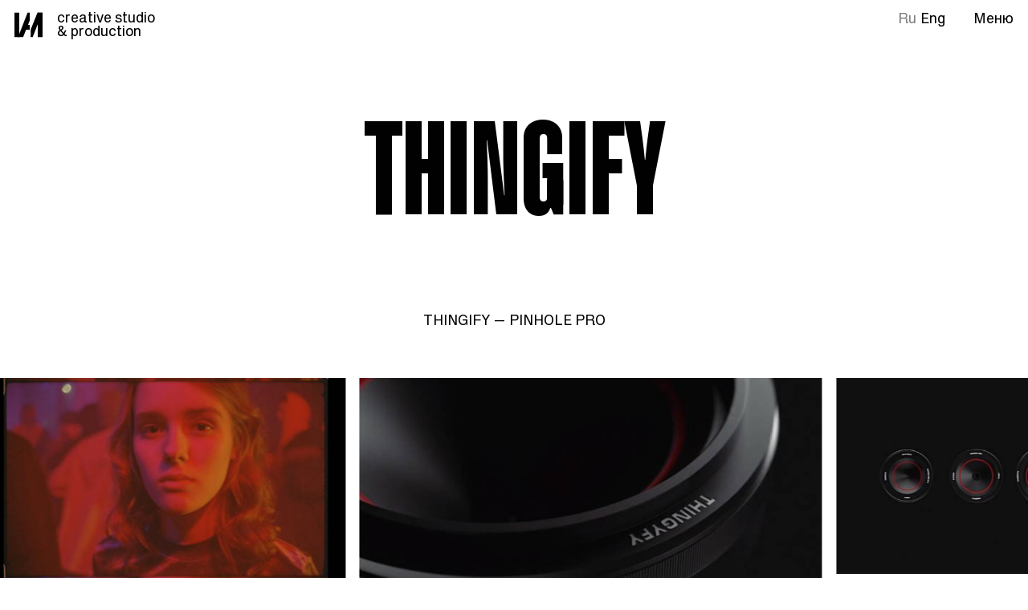

--- FILE ---
content_type: text/html; charset=utf-8
request_url: https://lam.moscow/loves/thingify
body_size: 7857
content:
<!DOCTYPE html><html data-theme="light" data-commit-sha="dceafc80eac5c06363e6cc21848c7ca9dd84fb9c" lang="ru"><head><meta name="google-site-verification" content="sUaBAhkP8ePz0nlhbnhnmi50BpUZOUUMBrOObgRE_CQ"/><meta charSet="utf-8"/><link rel="preconnect" href="https://images.ctfassets.net"/><link rel="preload" href="/fonts/ONYFORMCONDENSEDv11GX.woff2" as="font" type="font/woff2" crossorigin="true"/><link rel="preload" href="/fonts/subset-ONYFORMFour-Regular.woff2" as="font" type="font/woff2" crossorigin="true"/><link rel="preload" href="/fonts/subset-ONYFORMFour-Italic.woff2" as="font" type="font/woff2" crossorigin="true"/><link rel="preload" href="/fonts/subset-ONYFORMFour-Bold.woff2" as="font" type="font/woff2" crossorigin="true"/><link rel="stylesheet" href="/fonts/_fonts.css"/><link href="/favicon.ico" rel="shortcut icon"/><script src="https://polyfill.io/v3/polyfill.min.js?features=IntersectionObserver%2CIntl%2CMutationObserver"></script><script>
          if ('ontouchstart' in window || (window.DocumentTouch && document instanceof DocumentTouch)) {
            document.documentElement.className += ' touchevents';
            window.hasTouchEvents = true;
        } else {
            document.documentElement.className += ' no-touchevents';
        }
          </script><script>
  function debounce(fn, ms) {
    let timer;

    return function() {
      var args = arguments;
      function cb() {
        timer = null;
        fn.apply(null, arguments);
      }

      clearTimeout(timer);
      timer = setTimeout(cb, ms);
    }
  }

  document.documentElement.style.setProperty('--vh', window.innerHeight * 0.01 + 'px');

  var interval = setInterval(function() {
    document.documentElement.style.setProperty('--vh', window.innerHeight * 0.01 + 'px');
  }, 330)

  setTimeout(function() {
    clearInterval(interval)
  }, 20000)

  window.addEventListener('resize', debounce(function() {
    // We execute the same script as before
    document.documentElement.style.setProperty('--vh', window.innerHeight * 0.01 + 'px');
  }), 100);

  </script><title>Работы - Студия LAM</title><meta name="description" content="Московская креативная студия и продакшн. Наши работы — имиджевые проекты, реклама, документальное кино. И это не предел. Мы не ограничиваемся форматами, любим экспериментировать и всегда открыты новому"/><link rel="canonical" href="https://lam.moscow"/><meta property="og:title" content="Работы - Студия LAM"/><meta property="og:description" content="Московская креативная студия и продакшн. Наши работы — имиджевые проекты, реклама, документальное кино. И это не предел. Мы не ограничиваемся форматами, любим экспериментировать и всегда открыты новому"/><meta property="og:type" content="website"/><meta property="og:locale" content="ru_RU"/><meta property="og:image" content="https://images.ctfassets.net/me2psxh253tn/2l8ArtbN8D0PIxlvgEXSMH/8c773f499d9765f72df70fb669c6ebee/Artboard_47-100.jpg?q=75&amp;fm=jpg"/><meta property="og:image:width" content="1201"/><meta property="og:image:height" content="631"/><meta property="twitter:card" content="summary_large_image"/><meta name="viewport" content="initial-scale=1.0, width=device-width"/><link rel="icon" href="/favicon.ico"/><meta name="next-head-count" content="25"/><link rel="preload" href="/_next/static/css/f9cd5832018bd0a7accf.css" as="style"/><link rel="stylesheet" href="/_next/static/css/f9cd5832018bd0a7accf.css" data-n-g=""/><link rel="preload" href="/_next/static/css/32240227adf81e717bd6.css" as="style"/><link rel="stylesheet" href="/_next/static/css/32240227adf81e717bd6.css" data-n-p=""/><noscript data-n-css=""></noscript><link rel="preload" href="/_next/static/chunks/webpack-fa10c3aceb9acf3cbdbb.js" as="script"/><link rel="preload" href="/_next/static/chunks/main-d60f85bb0aae82c74079.js" as="script"/><link rel="preload" href="/_next/static/chunks/framework-d46d0acca1c2abe9f96a.js" as="script"/><link rel="preload" href="/_next/static/chunks/pages/_app-f97d1c7827ed8fd703fe.js" as="script"/><link rel="preload" href="/_next/static/chunks/275-5eedde904c7aa132c7a1.js" as="script"/><link rel="preload" href="/_next/static/chunks/192-3d6c497934f51e391d7a.js" as="script"/><link rel="preload" href="/_next/static/chunks/864-2278e54ed78970f9241c.js" as="script"/><link rel="preload" href="/_next/static/chunks/533-b550271768ce897787e8.js" as="script"/><link rel="preload" href="/_next/static/chunks/pages/loves/%5BclientName%5D-0688b312acc1f783570f.js" as="script"/></head><body><div id="__next"><header class="styles_header__15DYH -translate-y-0 top-0 fixed left-0 w-full flex items-center lg:items-start justify-between transform-gpu px-4 py-3 z-50"><a class="relative z-10 block transition-colors duration-300 hover:opacity-100" href="/"><span class="block lg:flex"><svg class="fill-current w-14 h-14 lg:w-8 lg:h-8" xmlns="http://www.w3.org/2000/svg" viewBox="0 0 42.295 36" preserveAspectRatio="xMidYMid"><g transform="translate(-4256.104 -1214)"><rect width="7.201" height="35.994" rx="0.45" transform="translate(4256.104 1214)"></rect><rect width="7.201" height="35.994" rx="0.45" transform="translate(4291.198 1214)"></rect><rect width="8.459" height="7.06" rx="0.45" transform="translate(4270.592 1231.997)"></rect><path d="M4278.6,1214h-2.4a.451.451,0,0,0-.418.282l-14.039,35.1a.449.449,0,0,0,.25.585.436.436,0,0,0,.168.033h6.686a.448.448,0,0,0,.417-.277l9.761-23.739a.449.449,0,0,0,.032-.174v-11.36a.45.45,0,0,0-.45-.45Z"></path><path d="M4280.846,1249.995h2.4a.45.45,0,0,0,.417-.282l14.045-35.095a.45.45,0,0,0-.25-.585.432.432,0,0,0-.173-.033h-6.231a.449.449,0,0,0-.417.277l-10.129,24.705a.438.438,0,0,0-.033.168l-.054,10.4A.45.45,0,0,0,4280.846,1249.995Z"></path></g></svg><div class="pl-4 italic hidden lg:block leading-none">creative studio<br>& production</div></span></a><div class="relative z-10 flex italic transition-colors duration-300"><div class="hidden lg:block"></div><div class="lg:hidden"><button class="hamburger_hamburger__frJJN py-8"><span class="hamburger_hamburgerBox__27MgM"></span></button></div><div class="hidden lg:block select-none cursor-pointer pl-8">Меню</div></div><div class="text-center relative styles_menu__35_69"><div class="absolute top-5 left-1/2 transform -translate-x-1/2 text-white text-ofc uppercase z-50 lg:hidden" style="line-height:0.5;font-size:8.8rem"></div><div class="
          relative h-full lg:h-auto lg:min-h-full
          inline-flex flex-col justify-end
          overflow-auto scrolling-touch
          py-6 lg:py-4 z-30
           styles_menuFontSize__1ziCN"><a style="line-height:.7" class="styles_menuLink__2FWqh relative uppercase text-ofc text-center px-4 whitespace-nowrap lg:opacity-10" data-key="About" href="/about"><span class="styles_menuLinkInner__AMRKk" style="line-height:.7">О нас</span></a><a style="line-height:.7" class="styles_menuLink__2FWqh relative uppercase text-ofc text-center px-4 whitespace-nowrap lg:opacity-10" data-key="Works" href="/work"><span class="styles_menuLinkInner__AMRKk" style="line-height:.7">Наши работы</span></a><a style="line-height:.7" class="styles_menuLink__2FWqh relative uppercase text-ofc text-center px-4 whitespace-nowrap lg:opacity-10" data-key="Contacts" href="/contact"><span class="styles_menuLinkInner__AMRKk" style="line-height:.7">Контакты</span></a></div></div></header><div class="animate-fade-in duration-500"><div class="flex flex-col min-h-screen"><div class="h-9 lg:h-11"></div><main class="flex-1 px-4 relative z-10"><div class="min-h-screen"><h1 class="text-ofc80_responsive lg:text-ofc170 text-center uppercase tracking-n10 pt-12 lg:pt-18" style="line-height:0.8"><div><span class="inline-block"><span class="animate-fade-in inline-block opacity-0" style="animation-delay:0ms">T</span><span class="animate-fade-in inline-block opacity-0" style="animation-delay:0ms">h</span><span class="animate-fade-in inline-block opacity-0" style="animation-delay:0ms">i</span><span class="animate-fade-in inline-block opacity-0" style="animation-delay:0ms">n</span><span class="animate-fade-in inline-block opacity-0" style="animation-delay:0ms">g</span><span class="animate-fade-in inline-block opacity-0" style="animation-delay:0ms">i</span><span class="animate-fade-in inline-block opacity-0" style="animation-delay:0ms">f</span><span class="animate-fade-in inline-block opacity-0" style="animation-delay:0ms">y</span></span></div></h1><div><div data-aos="fade-in-up" data-aos-offset="10" data-aos-once="true" data-aos-delay="0" class="mt-20 mb-25 lg:mt-0 lg:mb-0 styles_projectWrapper__Av1wT"><a class="block text-off25 lg:text-off20 italic uppercase text-center" href="/pinhole-pro-thingify">Thingify – Pinhole Pro</a><div class="mt-5"><a class="block -mx-4 mt-8 lg:mt-14 mb-9 lg:mb-16 min-w-screen styles_sliderLink__WEZ_a" href="/pinhole-pro-thingify"><div class="w-full overflow-hidden cursor-none"><div style="transform:none;-webkit-touch-callout:none;-webkit-user-select:none;user-select:none;touch-action:pan-y" class="inline-flex" draggable="false"><div class="flex-shrink-0 ml-4 styles_slideMany__2t0fC"><div style="display:block;overflow:hidden;position:relative;box-sizing:border-box;margin:0;background-color:rgba(0,0,0,.1)" class=""><div style="display:block;box-sizing:border-box;padding-top:56.25%"></div><img decoding="async" src="https://images.ctfassets.net/me2psxh253tn/3zbZxipeqO6wZqrs4InHfV/c4d4562fd94e96a1de8da48e1a3c7a00/192720.mov.02_08_31_22.Still001.png?w=2048&amp;fm=jpg&amp;q=70" sizes="(min-width: 1024px) 40vw, 77vw" srcSet="https://images.ctfassets.net/me2psxh253tn/3zbZxipeqO6wZqrs4InHfV/c4d4562fd94e96a1de8da48e1a3c7a00/192720.mov.02_08_31_22.Still001.png?w=640&amp;fm=jpg&amp;q=70 640w, https://images.ctfassets.net/me2psxh253tn/3zbZxipeqO6wZqrs4InHfV/c4d4562fd94e96a1de8da48e1a3c7a00/192720.mov.02_08_31_22.Still001.png?w=750&amp;fm=jpg&amp;q=70 750w, https://images.ctfassets.net/me2psxh253tn/3zbZxipeqO6wZqrs4InHfV/c4d4562fd94e96a1de8da48e1a3c7a00/192720.mov.02_08_31_22.Still001.png?w=828&amp;fm=jpg&amp;q=70 828w, https://images.ctfassets.net/me2psxh253tn/3zbZxipeqO6wZqrs4InHfV/c4d4562fd94e96a1de8da48e1a3c7a00/192720.mov.02_08_31_22.Still001.png?w=1080&amp;fm=jpg&amp;q=70 1080w, https://images.ctfassets.net/me2psxh253tn/3zbZxipeqO6wZqrs4InHfV/c4d4562fd94e96a1de8da48e1a3c7a00/192720.mov.02_08_31_22.Still001.png?w=1200&amp;fm=jpg&amp;q=70 1200w, https://images.ctfassets.net/me2psxh253tn/3zbZxipeqO6wZqrs4InHfV/c4d4562fd94e96a1de8da48e1a3c7a00/192720.mov.02_08_31_22.Still001.png?w=1920&amp;fm=jpg&amp;q=70 1920w, https://images.ctfassets.net/me2psxh253tn/3zbZxipeqO6wZqrs4InHfV/c4d4562fd94e96a1de8da48e1a3c7a00/192720.mov.02_08_31_22.Still001.png?w=2048&amp;fm=jpg&amp;q=70 2048w" class="" style="visibility:inherit;position:absolute;top:0;left:0;bottom:0;right:0;box-sizing:border-box;padding:0;border:none;margin:auto;display:block;width:0;height:0;min-width:100%;max-width:100%;min-height:100%;max-height:100%"/></div></div><div class="flex-shrink-0 ml-4 styles_slideMany__2t0fC"><div style="display:block;overflow:hidden;position:relative;box-sizing:border-box;margin:0;background-color:rgba(0,0,0,.1)" class=""><div style="display:block;box-sizing:border-box;padding-top:56.25%"></div><img decoding="async" src="https://images.ctfassets.net/me2psxh253tn/7yN07rDbaFWJaGYVTKom6X/9205fa4ba6d07d17e4b5c377b87c905d/202259.mov.02_14_52_09.Still001.png?w=2048&amp;fm=jpg&amp;q=70" sizes="(min-width: 1024px) 40vw, 77vw" srcSet="https://images.ctfassets.net/me2psxh253tn/7yN07rDbaFWJaGYVTKom6X/9205fa4ba6d07d17e4b5c377b87c905d/202259.mov.02_14_52_09.Still001.png?w=640&amp;fm=jpg&amp;q=70 640w, https://images.ctfassets.net/me2psxh253tn/7yN07rDbaFWJaGYVTKom6X/9205fa4ba6d07d17e4b5c377b87c905d/202259.mov.02_14_52_09.Still001.png?w=750&amp;fm=jpg&amp;q=70 750w, https://images.ctfassets.net/me2psxh253tn/7yN07rDbaFWJaGYVTKom6X/9205fa4ba6d07d17e4b5c377b87c905d/202259.mov.02_14_52_09.Still001.png?w=828&amp;fm=jpg&amp;q=70 828w, https://images.ctfassets.net/me2psxh253tn/7yN07rDbaFWJaGYVTKom6X/9205fa4ba6d07d17e4b5c377b87c905d/202259.mov.02_14_52_09.Still001.png?w=1080&amp;fm=jpg&amp;q=70 1080w, https://images.ctfassets.net/me2psxh253tn/7yN07rDbaFWJaGYVTKom6X/9205fa4ba6d07d17e4b5c377b87c905d/202259.mov.02_14_52_09.Still001.png?w=1200&amp;fm=jpg&amp;q=70 1200w, https://images.ctfassets.net/me2psxh253tn/7yN07rDbaFWJaGYVTKom6X/9205fa4ba6d07d17e4b5c377b87c905d/202259.mov.02_14_52_09.Still001.png?w=1920&amp;fm=jpg&amp;q=70 1920w, https://images.ctfassets.net/me2psxh253tn/7yN07rDbaFWJaGYVTKom6X/9205fa4ba6d07d17e4b5c377b87c905d/202259.mov.02_14_52_09.Still001.png?w=2048&amp;fm=jpg&amp;q=70 2048w" class="" style="visibility:inherit;position:absolute;top:0;left:0;bottom:0;right:0;box-sizing:border-box;padding:0;border:none;margin:auto;display:block;width:0;height:0;min-width:100%;max-width:100%;min-height:100%;max-height:100%"/></div></div><div class="flex-shrink-0 ml-4 styles_slideMany__2t0fC"><div style="display:block;overflow:hidden;position:relative;box-sizing:border-box;margin:0;background-color:rgba(0,0,0,.1)" class=""><div style="display:block;box-sizing:border-box;padding-top:56.25%"></div><img decoding="async" src="https://images.ctfassets.net/me2psxh253tn/1kLiVwM2B3dLHijXc9Rxkh/a4b7c5520d5ba4ddcd270d429303c96b/Screenshotter--ThingifyPinholeProonVimeo-0_07_.jpeg?w=2048&amp;fm=jpg&amp;q=70" sizes="(min-width: 1024px) 40vw, 77vw" srcSet="https://images.ctfassets.net/me2psxh253tn/1kLiVwM2B3dLHijXc9Rxkh/a4b7c5520d5ba4ddcd270d429303c96b/Screenshotter--ThingifyPinholeProonVimeo-0_07_.jpeg?w=640&amp;fm=jpg&amp;q=70 640w, https://images.ctfassets.net/me2psxh253tn/1kLiVwM2B3dLHijXc9Rxkh/a4b7c5520d5ba4ddcd270d429303c96b/Screenshotter--ThingifyPinholeProonVimeo-0_07_.jpeg?w=750&amp;fm=jpg&amp;q=70 750w, https://images.ctfassets.net/me2psxh253tn/1kLiVwM2B3dLHijXc9Rxkh/a4b7c5520d5ba4ddcd270d429303c96b/Screenshotter--ThingifyPinholeProonVimeo-0_07_.jpeg?w=828&amp;fm=jpg&amp;q=70 828w, https://images.ctfassets.net/me2psxh253tn/1kLiVwM2B3dLHijXc9Rxkh/a4b7c5520d5ba4ddcd270d429303c96b/Screenshotter--ThingifyPinholeProonVimeo-0_07_.jpeg?w=1080&amp;fm=jpg&amp;q=70 1080w, https://images.ctfassets.net/me2psxh253tn/1kLiVwM2B3dLHijXc9Rxkh/a4b7c5520d5ba4ddcd270d429303c96b/Screenshotter--ThingifyPinholeProonVimeo-0_07_.jpeg?w=1200&amp;fm=jpg&amp;q=70 1200w, https://images.ctfassets.net/me2psxh253tn/1kLiVwM2B3dLHijXc9Rxkh/a4b7c5520d5ba4ddcd270d429303c96b/Screenshotter--ThingifyPinholeProonVimeo-0_07_.jpeg?w=1920&amp;fm=jpg&amp;q=70 1920w, https://images.ctfassets.net/me2psxh253tn/1kLiVwM2B3dLHijXc9Rxkh/a4b7c5520d5ba4ddcd270d429303c96b/Screenshotter--ThingifyPinholeProonVimeo-0_07_.jpeg?w=2048&amp;fm=jpg&amp;q=70 2048w" class="" style="visibility:inherit;position:absolute;top:0;left:0;bottom:0;right:0;box-sizing:border-box;padding:0;border:none;margin:auto;display:block;width:0;height:0;min-width:100%;max-width:100%;min-height:100%;max-height:100%"/></div></div><div class="flex-shrink-0 ml-4 styles_slideMany__2t0fC"><div style="display:block;overflow:hidden;position:relative;box-sizing:border-box;margin:0;background-color:rgba(0,0,0,.1)" class=""><div style="display:block;box-sizing:border-box;padding-top:56.25%"></div><img decoding="async" src="https://images.ctfassets.net/me2psxh253tn/2o4BZmjCZbiGJ5g3vJel98/a3255b163590e03791e83c19b43e5e97/Screenshotter--ThingifyPinholeProonVimeo-0_35_.jpeg?w=2048&amp;fm=jpg&amp;q=70" sizes="(min-width: 1024px) 40vw, 77vw" srcSet="https://images.ctfassets.net/me2psxh253tn/2o4BZmjCZbiGJ5g3vJel98/a3255b163590e03791e83c19b43e5e97/Screenshotter--ThingifyPinholeProonVimeo-0_35_.jpeg?w=640&amp;fm=jpg&amp;q=70 640w, https://images.ctfassets.net/me2psxh253tn/2o4BZmjCZbiGJ5g3vJel98/a3255b163590e03791e83c19b43e5e97/Screenshotter--ThingifyPinholeProonVimeo-0_35_.jpeg?w=750&amp;fm=jpg&amp;q=70 750w, https://images.ctfassets.net/me2psxh253tn/2o4BZmjCZbiGJ5g3vJel98/a3255b163590e03791e83c19b43e5e97/Screenshotter--ThingifyPinholeProonVimeo-0_35_.jpeg?w=828&amp;fm=jpg&amp;q=70 828w, https://images.ctfassets.net/me2psxh253tn/2o4BZmjCZbiGJ5g3vJel98/a3255b163590e03791e83c19b43e5e97/Screenshotter--ThingifyPinholeProonVimeo-0_35_.jpeg?w=1080&amp;fm=jpg&amp;q=70 1080w, https://images.ctfassets.net/me2psxh253tn/2o4BZmjCZbiGJ5g3vJel98/a3255b163590e03791e83c19b43e5e97/Screenshotter--ThingifyPinholeProonVimeo-0_35_.jpeg?w=1200&amp;fm=jpg&amp;q=70 1200w, https://images.ctfassets.net/me2psxh253tn/2o4BZmjCZbiGJ5g3vJel98/a3255b163590e03791e83c19b43e5e97/Screenshotter--ThingifyPinholeProonVimeo-0_35_.jpeg?w=1920&amp;fm=jpg&amp;q=70 1920w, https://images.ctfassets.net/me2psxh253tn/2o4BZmjCZbiGJ5g3vJel98/a3255b163590e03791e83c19b43e5e97/Screenshotter--ThingifyPinholeProonVimeo-0_35_.jpeg?w=2048&amp;fm=jpg&amp;q=70 2048w" class="" style="visibility:inherit;position:absolute;top:0;left:0;bottom:0;right:0;box-sizing:border-box;padding:0;border:none;margin:auto;display:block;width:0;height:0;min-width:100%;max-width:100%;min-height:100%;max-height:100%"/></div></div><div class="flex-shrink-0 ml-4 mr-4 styles_slideMany__2t0fC"><div style="display:block;overflow:hidden;position:relative;box-sizing:border-box;margin:0;background-color:rgba(0,0,0,.1)" class=""><div style="display:block;box-sizing:border-box;padding-top:56.25%"></div><img decoding="async" src="https://images.ctfassets.net/me2psxh253tn/62UdegnIwnFKbLfaXm8sn6/5934af36d5bb6782ee7a983423131ee0/181129.mov.02_00_52_12.Still002.png?w=2048&amp;fm=jpg&amp;q=70" sizes="(min-width: 1024px) 40vw, 77vw" srcSet="https://images.ctfassets.net/me2psxh253tn/62UdegnIwnFKbLfaXm8sn6/5934af36d5bb6782ee7a983423131ee0/181129.mov.02_00_52_12.Still002.png?w=640&amp;fm=jpg&amp;q=70 640w, https://images.ctfassets.net/me2psxh253tn/62UdegnIwnFKbLfaXm8sn6/5934af36d5bb6782ee7a983423131ee0/181129.mov.02_00_52_12.Still002.png?w=750&amp;fm=jpg&amp;q=70 750w, https://images.ctfassets.net/me2psxh253tn/62UdegnIwnFKbLfaXm8sn6/5934af36d5bb6782ee7a983423131ee0/181129.mov.02_00_52_12.Still002.png?w=828&amp;fm=jpg&amp;q=70 828w, https://images.ctfassets.net/me2psxh253tn/62UdegnIwnFKbLfaXm8sn6/5934af36d5bb6782ee7a983423131ee0/181129.mov.02_00_52_12.Still002.png?w=1080&amp;fm=jpg&amp;q=70 1080w, https://images.ctfassets.net/me2psxh253tn/62UdegnIwnFKbLfaXm8sn6/5934af36d5bb6782ee7a983423131ee0/181129.mov.02_00_52_12.Still002.png?w=1200&amp;fm=jpg&amp;q=70 1200w, https://images.ctfassets.net/me2psxh253tn/62UdegnIwnFKbLfaXm8sn6/5934af36d5bb6782ee7a983423131ee0/181129.mov.02_00_52_12.Still002.png?w=1920&amp;fm=jpg&amp;q=70 1920w, https://images.ctfassets.net/me2psxh253tn/62UdegnIwnFKbLfaXm8sn6/5934af36d5bb6782ee7a983423131ee0/181129.mov.02_00_52_12.Still002.png?w=2048&amp;fm=jpg&amp;q=70 2048w" class="" style="visibility:inherit;position:absolute;top:0;left:0;bottom:0;right:0;box-sizing:border-box;padding:0;border:none;margin:auto;display:block;width:0;height:0;min-width:100%;max-width:100%;min-height:100%;max-height:100%"/></div></div></div></div></a></div></div></div></div></main><footer class="flex items-end justify-between px-4 pt-4 pb-8 lg:py-4 text-off20 lg:text-off14 tracking-10 lg:tracking-normal italic relative z-10"><div class="w-1/2 hidden lg:block">©<!-- -->2026</div><div class="flex w-full lg:w-1/2"><div class="w-1/2 leading-normal lg:leading-none"><p><a href="mailto:hello@likeamov.com">hello@likeamov.com</a><br>
<a href="tel:+7995900-60-50">+7 995 900-60-50</a><br>
Москва, Россия</p>
</div><div class="w-1/2 leading-normal lg:leading-none"><p><a href="https://www.facebook.com/likeamov/">Facebook</a><br>
<a href="https://www.instagram.com/lam.moscow/">Instagram</a><br>
<a href="https://vimeo.com/likeamov">Vimeo</a></p>
</div></div></footer></div><div class="fixed w-full h-full top-0 left-0 transition-colors duration-700" style="background-color:var(--color-background);z-index:-1"></div></div></div><script id="__NEXT_DATA__" type="application/json">{"props":{"pageProps":{"projects":[{"slug":"pinhole-pro-thingify","titleLong":"Pinhole Pro\nThingify","titlePreview":"Thingify – Pinhole Pro","sys":{"id":"L2m7tpLkHJmBHlljxblIK"},"keyVisualImagesCollection":{"items":[{"sys":{"id":"3zbZxipeqO6wZqrs4InHfV"},"url":"//images.ctfassets.net/me2psxh253tn/3zbZxipeqO6wZqrs4InHfV/c4d4562fd94e96a1de8da48e1a3c7a00/192720.mov.02_08_31_22.Still001.png","width":1920,"height":1080},{"sys":{"id":"7yN07rDbaFWJaGYVTKom6X"},"url":"//images.ctfassets.net/me2psxh253tn/7yN07rDbaFWJaGYVTKom6X/9205fa4ba6d07d17e4b5c377b87c905d/202259.mov.02_14_52_09.Still001.png","width":1920,"height":1080},{"sys":{"id":"1kLiVwM2B3dLHijXc9Rxkh"},"url":"//images.ctfassets.net/me2psxh253tn/1kLiVwM2B3dLHijXc9Rxkh/a4b7c5520d5ba4ddcd270d429303c96b/Screenshotter--ThingifyPinholeProonVimeo-0_07_.jpeg","width":1280,"height":720},{"sys":{"id":"2o4BZmjCZbiGJ5g3vJel98"},"url":"//images.ctfassets.net/me2psxh253tn/2o4BZmjCZbiGJ5g3vJel98/a3255b163590e03791e83c19b43e5e97/Screenshotter--ThingifyPinholeProonVimeo-0_35_.jpeg","width":1280,"height":720},{"sys":{"id":"62UdegnIwnFKbLfaXm8sn6"},"url":"//images.ctfassets.net/me2psxh253tn/62UdegnIwnFKbLfaXm8sn6/5934af36d5bb6782ee7a983423131ee0/181129.mov.02_00_52_12.Still002.png","width":1920,"height":1080}]}}],"siteSettings":{"seo":{"seoTitle":"Студия LAM","seoDescription":"Московская креативная студия и продакшн. Наши работы — имиджевые проекты, реклама, документальное кино. И это не предел. Мы не ограничиваемся форматами, любим экспериментировать и всегда открыты новому","seoImage":{"sys":{"id":"2l8ArtbN8D0PIxlvgEXSMH"},"url":"https://images.ctfassets.net/me2psxh253tn/2l8ArtbN8D0PIxlvgEXSMH/8c773f499d9765f72df70fb669c6ebee/Artboard_47-100.jpg?q=75\u0026fm=jpg","width":1201,"height":631},"seoImageSquared":null},"header":{"topCompanyName":"creative studio\n\u0026 production","menuLinks":["About","Works","Contacts"],"projectsImages":[{"sys":{"id":"3AMTyGPV7TSxrMZP8elInC"},"url":"https://images.ctfassets.net/me2psxh253tn/3AMTyGPV7TSxrMZP8elInC/7ca2a9068ddd82f9fc481dc5b5380e94/LA_Public_cut_master_422.mov.00_03_29_06.Still023.png?q=75\u0026fm=jpg\u0026fl=progressive","width":2880,"height":1080,"title":"LizaAlert_COVER"},{"sys":{"id":"1PczZXGf5AdnyavzAQpYnx"},"url":"https://images.ctfassets.net/me2psxh253tn/1PczZXGf5AdnyavzAQpYnx/c27aa4b013918f55c191cdd9c3163106/A002C030_171128_R368_V1-0001.mov.17_44_46_23.Still002.png?q=75\u0026fm=jpg\u0026fl=progressive","width":3200,"height":1800,"title":"Kinopoisk_COVER"},{"sys":{"id":"1v96SgWNesmhwjnD2Dlm1E"},"url":"https://images.ctfassets.net/me2psxh253tn/1v96SgWNesmhwjnD2Dlm1E/6537d5c4d84c90eb710791da01bf2dad/V1-0036_101697.mov.01_07_47_22.Still001png22.png?q=75\u0026fm=jpg\u0026fl=progressive","width":1920,"height":816,"title":"MOTORICA_COVER"},{"sys":{"id":"442UC00Rf6789lQ8lKbf0U"},"url":"https://images.ctfassets.net/me2psxh253tn/442UC00Rf6789lQ8lKbf0U/592fea953ed62803617980a1ca7152c3/Screenshotter--BalanceonVimeo-0_25___1_.jpeg?q=75\u0026fm=jpg\u0026fl=progressive","width":1280,"height":720,"title":"BALANCE_COVER"},{"sys":{"id":"2GNRDXg2lB9PJwutqq1Hv4"},"url":"https://images.ctfassets.net/me2psxh253tn/2GNRDXg2lB9PJwutqq1Hv4/07bb7c69043c8bdb1bc3556a89e7be06/Screenshotter--StrelkaKBToBringGardensBackonVimeo-4_04_.jpeg?q=75\u0026fm=jpg\u0026fl=progressive","width":3454,"height":1943,"title":"SADOVOE_COVER"},{"sys":{"id":"1kLiVwM2B3dLHijXc9Rxkh"},"url":"https://images.ctfassets.net/me2psxh253tn/1kLiVwM2B3dLHijXc9Rxkh/a4b7c5520d5ba4ddcd270d429303c96b/Screenshotter--ThingifyPinholeProonVimeo-0_07_.jpeg?q=75\u0026fm=jpg\u0026fl=progressive","width":1280,"height":720,"title":"PINHOLE_COVER"},{"sys":{"id":"6D3OIzoepWCbdyj86IjnH0"},"url":"https://images.ctfassets.net/me2psxh253tn/6D3OIzoepWCbdyj86IjnH0/ffa8b2a5b36b851916fdfda5a216005f/V1-0001_01_comp_v002.mov.00_00_00_05.Still002.png?q=75\u0026fm=jpg\u0026fl=progressive","width":3200,"height":1800,"title":"Sber_COVER"},{"sys":{"id":"3TfMYxpfVj7hoAGUED0jH1"},"url":"https://images.ctfassets.net/me2psxh253tn/3TfMYxpfVj7hoAGUED0jH1/41712e859872152610814cdd11f23a52/_.png?q=75\u0026fm=jpg\u0026fl=progressive","width":3840,"height":2160,"title":"Murmaids_COVER"},{"sys":{"id":"2ex6XMVNzW51VWlD1NOQ8W"},"url":"https://images.ctfassets.net/me2psxh253tn/2ex6XMVNzW51VWlD1NOQ8W/d7d6d3b6a752ac40b8c1f481003b302b/V1-0034_A001C013_190421_R2X3.mov.12_29_49_11.Still002.png?q=75\u0026fm=jpg\u0026fl=progressive","width":3164,"height":1778,"title":"Letters_COVER"},{"sys":{"id":"3L0tayGxznKXGcKjUSrmGe"},"url":"https://images.ctfassets.net/me2psxh253tn/3L0tayGxznKXGcKjUSrmGe/ac2b1185391c39de8a7b6ad8c0a980c7/Tretyakovka_06.mp4.00_00_16_00.Still003.png?q=75\u0026fm=jpg\u0026fl=progressive","width":1920,"height":1080,"title":"Третьяковка_COVER"},{"sys":{"id":"1RuN0C1LbSu7CLads1j1xu"},"url":"https://images.ctfassets.net/me2psxh253tn/1RuN0C1LbSu7CLads1j1xu/05db0d472ba25c0ad122bd8e106bed79/V1-0014_C0245.mov.12_38_41_11.Still001.png?q=75\u0026fm=jpg\u0026fl=progressive","width":1920,"height":1080,"title":"Nabokov_COVER"},{"sys":{"id":"1NS2pVSMi9Eeagkyw81OX3"},"url":"https://images.ctfassets.net/me2psxh253tn/1NS2pVSMi9Eeagkyw81OX3/3a46241fb0ddfe1e41f3a801c568ad4b/Screenshotter--Vimeo--0_33_.png?q=75\u0026fm=jpg\u0026fl=progressive","width":1920,"height":1080,"title":"Taxi_COVER"},{"sys":{"id":"2FxB6RNIomdTeMs3pstxvJ"},"url":"https://images.ctfassets.net/me2psxh253tn/2FxB6RNIomdTeMs3pstxvJ/1f69a76365b785ab3d7b55715af2d709/Attempt_two.mp4.00_03_58_09.Still037.png?q=75\u0026fm=jpg\u0026fl=progressive","width":2560,"height":1316,"title":"Attempt_KV_4"},{"sys":{"id":"5qnvZkTwHswNAGYI122Yrc"},"url":"https://images.ctfassets.net/me2psxh253tn/5qnvZkTwHswNAGYI122Yrc/692e2ca54026aaaa4bbb15926c7b7c8b/V1-0009_00_Final_edit_Copy_09_to_cc.mov.00_00_23_11.Still002.png?q=75\u0026fm=jpg\u0026fl=progressive","width":1920,"height":1080,"title":"SV_Latvia_COVER"},{"sys":{"id":"4JzPH8YyQTnxwwsvRI2X91"},"url":"https://images.ctfassets.net/me2psxh253tn/4JzPH8YyQTnxwwsvRI2X91/7fc19b16d11596857ae4967f636bf574/_.png?q=75\u0026fm=jpg\u0026fl=progressive","width":1440,"height":1080,"title":"Epiphyllium_COVER"},{"sys":{"id":"PIhswLwyJrU6xoSrMo7NY"},"url":"https://images.ctfassets.net/me2psxh253tn/PIhswLwyJrU6xoSrMo7NY/e2547b86ed4c595ef57b17c5565264ea/V1-0009_lovevintage_HDV_C083.mov.00_00_06_06.Still001.png?q=75\u0026fm=jpg\u0026fl=progressive","width":1920,"height":1080,"title":"LoveVintage_COVER"}],"aboutImages":[{"sys":{"id":"4Oo3VNLjX2pEvJJeBRVYCw"},"url":"https://images.ctfassets.net/me2psxh253tn/4Oo3VNLjX2pEvJJeBRVYCw/ab8894885a6dbe8814baa18d186aa1f6/202007_LAM_INST_2-3.jpg?q=75\u0026fm=jpg\u0026fl=progressive","width":514,"height":720,"title":"ABOUT_SASHA"},{"sys":{"id":"2KU3P4lmtoj8SNOhDr7dKF"},"url":"https://images.ctfassets.net/me2psxh253tn/2KU3P4lmtoj8SNOhDr7dKF/82bffb671bf8f193953b5bf7baa090ea/202007_LAM_INST_3-3.jpg?q=75\u0026fm=jpg\u0026fl=progressive","width":514,"height":720,"title":"ABOUT_KHALIL"},{"sys":{"id":"IimzLDhSaSqL6xenS2tLM"},"url":"https://images.ctfassets.net/me2psxh253tn/IimzLDhSaSqL6xenS2tLM/ef186b6f55658aaebe366373c8a0364b/202007_LAM_INST_4-3.jpg?q=75\u0026fm=jpg\u0026fl=progressive","width":514,"height":720,"title":"ABOUT_MISHA"},{"sys":{"id":"3zP3Ts0HOKUWCpd8WhU3lW"},"url":"https://images.ctfassets.net/me2psxh253tn/3zP3Ts0HOKUWCpd8WhU3lW/d750929d6b5814be5fc1aaec93a829f1/202007_LAM_INST_5-3.jpg?q=75\u0026fm=jpg\u0026fl=progressive","width":514,"height":720,"title":"ABOUT_YAN"},{"sys":{"id":"5XLCPbnlGGCZgUdClisLne"},"url":"https://images.ctfassets.net/me2psxh253tn/5XLCPbnlGGCZgUdClisLne/3b74c4777e8205c21df97459d9b9e680/202007_LAM_INST_6-3.jpg?q=75\u0026fm=jpg\u0026fl=progressive","width":514,"height":720,"title":"ABOUT_SONNY"},{"sys":{"id":"YHChu5AMrqB35HljkKpPF"},"url":"https://images.ctfassets.net/me2psxh253tn/YHChu5AMrqB35HljkKpPF/a85ce62b495d80ac5ea66b8a65ee942d/202007_LAM_INST_7-2.jpg?q=75\u0026fm=jpg\u0026fl=progressive","width":514,"height":720,"title":"ABOUT_YAR"},{"sys":{"id":"6bzre1kcvwi7ttNHXoEON6"},"url":"https://images.ctfassets.net/me2psxh253tn/6bzre1kcvwi7ttNHXoEON6/56f8b247572e0e7a3df40f9b7e7e4965/20200720_22.jpg?q=75\u0026fm=jpg\u0026fl=progressive","width":2753,"height":3771,"title":"ABOUT_KHALIL_CHAIR"}]},"footer":{"footerTextColumn1":"\u003cp\u003e\u003ca href=\"mailto:hello@likeamov.com\"\u003ehello@likeamov.com\u003c/a\u003e\u003cbr\u003e\n\u003ca href=\"tel:+7995900-60-50\"\u003e+7 995 900-60-50\u003c/a\u003e\u003cbr\u003e\nМосква, Россия\u003c/p\u003e\n","footerTextColumn2":"\u003cp\u003e\u003ca href=\"https://www.facebook.com/likeamov/\"\u003eFacebook\u003c/a\u003e\u003cbr\u003e\n\u003ca href=\"https://www.instagram.com/lam.moscow/\"\u003eInstagram\u003c/a\u003e\u003cbr\u003e\n\u003ca href=\"https://vimeo.com/likeamov\"\u003eVimeo\u003c/a\u003e\u003c/p\u003e\n"}},"layoutProjectsPage":{"seoImage":null,"headerText":"Наши работы","seoTitle":"Работы","seoDescription":null,"tagsCollection":{"items":[{"sys":{"id":"1zPUgcoFFIlYcbYxLF3P9Z"},"title":"Все","slug":"all"},{"sys":{"id":"7Lgq7IKx1bE6GAf3ullTVC"},"title":"Реклама","slug":"commercial"},{"sys":{"id":"5A6fxFhYyw65nno79Nl0sO"},"title":"Док","slug":"doc"},{"sys":{"id":"5nrOoWPZdxHPknCASuIQTW"},"title":"Арт","slug":"art"}]}},"client":{"sys":{"id":"1gU0P1HRaYpmm1IZ3lUWGk"},"title":"Thingify","slug":"thingify"},"__lang":"ru","__namespaces":{"common":{"lang":{"ru":"Ru","en":"Eng"},"menu":{"name":"Меню","about":"О нас","projects":"Наши работы","contacts":"Контакты"},"project":{"infoTitle":"О проекте"},"notFound":{"title":"404—ОШИБКА","text1":"СТАНИЦА НЕ НАЙДЕНА, но лучше посмотрите наши работы","textLink1":"/work","text2":"СТАНИЦА НЕ НАЙДЕНА, но лучше почитайте о\u0026nbsp;нас","textLink2":"/about","text3":"СТАНИЦА НЕ НАЙДЕНА, но лучше изучите наши контакты и\u0026nbsp;позвоните","textLink3":"/contact"},"view":"СМОТРЕТЬ","contactsForm":{"send":"Отправить","isSent":"Спасибо!","sendingError":"Извините, произошла ошибка","emailPlaceholder":"Ваш e-mail адрес","textareaPlaceholder":"Ваше сообщение"}}}},"__N_SSG":true},"page":"/loves/[clientName]","query":{"clientName":"thingify"},"buildId":"sAJo5YNfmurgb71B47bWv","isFallback":false,"gsp":true,"locale":"ru","locales":["ru","en"],"defaultLocale":"ru"}</script><script nomodule="" src="/_next/static/chunks/polyfills-42f976d337843cf39b6d.js"></script><script src="/_next/static/chunks/webpack-fa10c3aceb9acf3cbdbb.js" async=""></script><script src="/_next/static/chunks/main-d60f85bb0aae82c74079.js" async=""></script><script src="/_next/static/chunks/framework-d46d0acca1c2abe9f96a.js" async=""></script><script src="/_next/static/chunks/pages/_app-f97d1c7827ed8fd703fe.js" async=""></script><script src="/_next/static/chunks/275-5eedde904c7aa132c7a1.js" async=""></script><script src="/_next/static/chunks/192-3d6c497934f51e391d7a.js" async=""></script><script src="/_next/static/chunks/864-2278e54ed78970f9241c.js" async=""></script><script src="/_next/static/chunks/533-b550271768ce897787e8.js" async=""></script><script src="/_next/static/chunks/pages/loves/%5BclientName%5D-0688b312acc1f783570f.js" async=""></script><script src="/_next/static/sAJo5YNfmurgb71B47bWv/_buildManifest.js" async=""></script><script src="/_next/static/sAJo5YNfmurgb71B47bWv/_ssgManifest.js" async=""></script></body></html>

--- FILE ---
content_type: text/css; charset=utf-8
request_url: https://lam.moscow/_next/static/css/f9cd5832018bd0a7accf.css
body_size: 8266
content:
/*! tailwindcss v2.1.4 | MIT License | https://tailwindcss.com */

/*! modern-normalize v1.1.0 | MIT License | https://github.com/sindresorhus/modern-normalize */html{-moz-tab-size:4;-o-tab-size:4;tab-size:4;line-height:1.15;-webkit-text-size-adjust:100%}body{margin:0;font-family:system-ui,-apple-system,Segoe UI,Roboto,Ubuntu,Cantarell,Noto Sans,sans-serif,Helvetica,Arial,Apple Color Emoji,Segoe UI Emoji}hr{height:0;color:inherit}abbr[title]{-webkit-text-decoration:underline dotted;text-decoration:underline dotted}b,strong{font-weight:bolder}code,kbd,pre,samp{font-family:ui-monospace,SFMono-Regular,Consolas,Liberation Mono,Menlo,monospace;font-size:1em}small{font-size:80%}sub,sup{font-size:75%;line-height:0;position:relative;vertical-align:baseline}sub{bottom:-.25em}sup{top:-.5em}table{text-indent:0;border-color:inherit}button,input,optgroup,select,textarea{font-family:inherit;font-size:100%;line-height:1.15;margin:0}button,select{text-transform:none}[type=button],[type=reset],[type=submit],button{-webkit-appearance:button}legend{padding:0}progress{vertical-align:baseline}summary{display:list-item}blockquote,dd,dl,figure,h1,h2,h3,h4,h5,h6,hr,p,pre{margin:0}button{background-color:transparent;background-image:none}button:focus{outline:1px dotted;outline:5px auto -webkit-focus-ring-color}fieldset,ol,ul{margin:0;padding:0}ol,ul{list-style:none}html{font-family:ui-sans-serif,system-ui,-apple-system,Segoe UI,Roboto,Ubuntu,Cantarell,Noto Sans,sans-serif,BlinkMacSystemFont,Helvetica Neue,Arial,Apple Color Emoji,Segoe UI Emoji,Segoe UI Symbol,Noto Color Emoji;line-height:1.5}body{font-family:inherit;line-height:inherit}*,:after,:before{box-sizing:border-box;border:0 solid #e4e4e7}hr{border-top-width:1px}img{border-style:solid}textarea{resize:vertical}input::-moz-placeholder,textarea::-moz-placeholder{opacity:1;color:#a1a1aa}input:-ms-input-placeholder,textarea:-ms-input-placeholder{opacity:1;color:#a1a1aa}input::placeholder,textarea::placeholder{opacity:1;color:#a1a1aa}[role=button],button{cursor:pointer}table{border-collapse:collapse}h1,h2,h3,h4,h5,h6{font-size:inherit;font-weight:inherit}a{color:inherit;text-decoration:inherit}button,input,optgroup,select,textarea{padding:0;line-height:inherit;color:inherit}code,kbd,pre,samp{font-family:ui-monospace,SFMono-Regular,Menlo,Monaco,Consolas,Liberation Mono,Courier New,monospace}audio,canvas,embed,iframe,img,object,svg,video{display:block;vertical-align:middle}img,video{max-width:100%;height:auto}.space-y-2>:not([hidden])~:not([hidden]){--tw-space-y-reverse:0;margin-top:calc(1rem * calc(1 - var(--tw-space-y-reverse)));margin-bottom:calc(1rem * var(--tw-space-y-reverse))}.space-x-2>:not([hidden])~:not([hidden]){--tw-space-x-reverse:0;margin-right:calc(1rem * var(--tw-space-x-reverse));margin-left:calc(1rem * calc(1 - var(--tw-space-x-reverse)))}.space-y-4>:not([hidden])~:not([hidden]){--tw-space-y-reverse:0;margin-top:calc(2rem * calc(1 - var(--tw-space-y-reverse)));margin-bottom:calc(2rem * var(--tw-space-y-reverse))}.space-y-22>:not([hidden])~:not([hidden]){--tw-space-y-reverse:0;margin-top:calc(11rem * calc(1 - var(--tw-space-y-reverse)));margin-bottom:calc(11rem * var(--tw-space-y-reverse))}.space-y-28>:not([hidden])~:not([hidden]){--tw-space-y-reverse:0;margin-top:calc(14rem * calc(1 - var(--tw-space-y-reverse)));margin-bottom:calc(14rem * var(--tw-space-y-reverse))}.appearance-none{-webkit-appearance:none;-moz-appearance:none;appearance:none}.bg-transparent{background-color:transparent}.bg-white{--tw-bg-opacity:1;background-color:rgba(255,255,255,var(--tw-bg-opacity))}.bg-red-500{--tw-bg-opacity:1;background-color:rgba(239,68,68,var(--tw-bg-opacity))}.bg-gray-200{--tw-bg-opacity:1;background-color:rgba(228,228,231,var(--tw-bg-opacity))}.bg-gray-800{--tw-bg-opacity:1;background-color:rgba(39,39,42,var(--tw-bg-opacity))}.bg-gray-900{--tw-bg-opacity:1;background-color:rgba(24,24,27,var(--tw-bg-opacity))}.border-white{--tw-border-opacity:1;border-color:rgba(255,255,255,var(--tw-border-opacity))}.border-black{--tw-border-opacity:1;border-color:rgba(0,0,0,var(--tw-border-opacity))}.border-red-600{--tw-border-opacity:1;border-color:rgba(220,38,38,var(--tw-border-opacity))}.rounded-none{border-radius:0}.rounded-2xl{border-radius:1rem}.rounded-full{border-radius:9999px}.border-solid{border-style:solid}.border{border-width:1px}.border-t{border-top-width:1px}.border-b{border-bottom-width:1px}.cursor-pointer{cursor:pointer}.block{display:block}.inline-block{display:inline-block}.flex{display:flex}.inline-flex{display:inline-flex}.table{display:table}.grid{display:grid}.hidden{display:none}.flex-col{flex-direction:column}.flex-col-reverse{flex-direction:column-reverse}.items-end{align-items:flex-end}.items-center{align-items:center}.self-start{align-self:flex-start}.justify-end{justify-content:flex-end}.justify-center{justify-content:center}.justify-between{justify-content:space-between}.flex-1{flex:1 1}.flex-shrink-0{flex-shrink:0}.font-bold{font-weight:700}.h-0{height:0}.h-5{height:2.5rem}.h-9{height:4.5rem}.h-10{height:5rem}.h-12{height:6rem}.h-14{height:7rem}.h-1\/2{height:50%}.h-full{height:100%}.h-screen{height:calc(1vh * 100);height:calc(var(--vh, 1vh) * 100)}.leading-none{line-height:1}.leading-normal{line-height:1.5}.my-9{margin-top:4.5rem;margin-bottom:4.5rem}.mx-auto{margin-left:auto;margin-right:auto}.-mx-3{margin-left:-1.5rem;margin-right:-1.5rem}.-mx-4{margin-left:-2rem;margin-right:-2rem}.-mx-f05{margin-left:-.5rem;margin-right:-.5rem}.-mx-f08{margin-left:-.8rem;margin-right:-.8rem}.mr-0{margin-right:0}.mt-2{margin-top:1rem}.mb-2{margin-bottom:1rem}.ml-2{margin-left:1rem}.mb-3{margin-bottom:1.5rem}.ml-3{margin-left:1.5rem}.mt-4{margin-top:2rem}.mr-4{margin-right:2rem}.ml-4{margin-left:2rem}.mt-5{margin-top:2.5rem}.mb-6{margin-bottom:3rem}.mb-7{margin-bottom:3.5rem}.mt-8{margin-top:4rem}.ml-8{margin-left:4rem}.mb-9{margin-bottom:4.5rem}.mt-10{margin-top:5rem}.mt-14{margin-top:7rem}.mt-20{margin-top:10rem}.mb-20{margin-bottom:10rem}.mt-24{margin-top:12rem}.mb-25{margin-bottom:12.5rem}.mt-40{margin-top:20rem}.mb-40{margin-bottom:20rem}.ml-auto{margin-left:auto}.-mt-1{margin-top:-.5rem}.max-w-screen-xl{max-width:1280px}.min-h-screen{min-height:calc(1vh * 100);min-height:calc(var(--vh, 1vh) * 100)}.opacity-0{opacity:0}.hover\:opacity-50:hover,.opacity-50{opacity:.5}.hover\:opacity-70:hover{opacity:.7}.hover\:opacity-100:hover{opacity:1}.outline-none{outline:2px solid transparent;outline-offset:2px}.overflow-auto{overflow:auto}.overflow-hidden{overflow:hidden}.py-2{padding-top:1rem;padding-bottom:1rem}.py-3{padding-top:1.5rem;padding-bottom:1.5rem}.py-4{padding-top:2rem;padding-bottom:2rem}.px-4{padding-left:2rem;padding-right:2rem}.py-6{padding-top:3rem;padding-bottom:3rem}.py-8{padding-top:4rem;padding-bottom:4rem}.px-8{padding-left:4rem;padding-right:4rem}.py-10{padding-top:5rem;padding-bottom:5rem}.py-12{padding-top:6rem;padding-bottom:6rem}.px-12{padding-left:6rem;padding-right:6rem}.py-20{padding-top:10rem;padding-bottom:10rem}.py-55{padding-top:27.5rem;padding-bottom:27.5rem}.pl-1{padding-left:.5rem}.pt-2{padding-top:1rem}.pb-2{padding-bottom:1rem}.pl-3{padding-left:1.5rem}.pt-4{padding-top:2rem}.pl-4{padding-left:2rem}.pb-5{padding-bottom:2.5rem}.pb-6{padding-bottom:3rem}.pb-8{padding-bottom:4rem}.pl-8{padding-left:4rem}.pt-10{padding-top:5rem}.pt-12{padding-top:6rem}.pb-14{padding-bottom:7rem}.pt-15{padding-top:7.5rem}.pr-15{padding-right:7.5rem}.pb-15{padding-bottom:7.5rem}.pt-20{padding-top:10rem}.pb-20{padding-bottom:10rem}.pl-20{padding-left:10rem}.pt-30{padding-top:15rem}.pt-40{padding-top:20rem}.placeholder-black::-moz-placeholder{--tw-placeholder-opacity:1;color:rgba(0,0,0,var(--tw-placeholder-opacity))}.placeholder-black:-ms-input-placeholder{--tw-placeholder-opacity:1;color:rgba(0,0,0,var(--tw-placeholder-opacity))}.placeholder-black::placeholder{--tw-placeholder-opacity:1;color:rgba(0,0,0,var(--tw-placeholder-opacity))}.placeholder-red-600::-moz-placeholder{--tw-placeholder-opacity:1;color:rgba(220,38,38,var(--tw-placeholder-opacity))}.placeholder-red-600:-ms-input-placeholder{--tw-placeholder-opacity:1;color:rgba(220,38,38,var(--tw-placeholder-opacity))}.placeholder-red-600::placeholder{--tw-placeholder-opacity:1;color:rgba(220,38,38,var(--tw-placeholder-opacity))}.pointer-events-none{pointer-events:none}.static{position:static}.fixed{position:fixed}.absolute{position:absolute}.relative{position:relative}.sticky{position:-webkit-sticky;position:sticky}.top-0{top:0}.bottom-0{bottom:0}.left-0{left:0}.top-5{top:2.5rem}.top-10{top:5rem}.left-1\/2{left:50%}.resize-none{resize:none}.resize{resize:both}*,.shadow-none{--tw-shadow:0 0 transparent}.shadow-none{box-shadow:0 0 transparent,0 0 transparent,var(--tw-shadow);box-shadow:var(--tw-ring-offset-shadow,0 0 transparent),var(--tw-ring-shadow,0 0 transparent),var(--tw-shadow)}*{--tw-ring-inset:var(--tw-empty,/*!*/ /*!*/);--tw-ring-offset-width:0px;--tw-ring-offset-color:#fff;--tw-ring-color:rgba(59,130,246,0.5);--tw-ring-offset-shadow:0 0 transparent;--tw-ring-shadow:0 0 transparent}.fill-current{fill:currentColor}.text-center{text-align:center}.text-white{--tw-text-opacity:1;color:rgba(255,255,255,var(--tw-text-opacity))}.text-black{--tw-text-opacity:1;color:rgba(0,0,0,var(--tw-text-opacity))}.text-red-600{--tw-text-opacity:1;color:rgba(220,38,38,var(--tw-text-opacity))}.italic{font-style:italic}.uppercase{text-transform:uppercase}.underline{text-decoration:underline}.tracking-7{letter-spacing:.007em}.tracking-10{letter-spacing:.01em}.tracking-n25{letter-spacing:-.025em}.tracking-n20{letter-spacing:-.02em}.tracking-n10{letter-spacing:-.01em}.select-none{-webkit-user-select:none;-moz-user-select:none;-ms-user-select:none;user-select:none}.invisible{visibility:hidden}.whitespace-nowrap{white-space:nowrap}.w-5{width:2.5rem}.w-12{width:6rem}.w-14{width:7rem}.w-1\/2{width:50%}.w-5\/12{width:41.66666666666667%}.w-full{width:100%}.z-10{z-index:10}.z-20{z-index:20}.z-30{z-index:30}.z-40{z-index:40}.z-50{z-index:50}.gap-4{grid-gap:2rem;gap:2rem}.gap-x-4{-moz-column-gap:2rem;grid-column-gap:2rem;column-gap:2rem}.gap-y-7{grid-row-gap:3.5rem;row-gap:3.5rem}.gap-y-8{grid-row-gap:4rem;row-gap:4rem}.gap-y-22{grid-row-gap:11rem;row-gap:11rem}.grid-cols-1{grid-template-columns:repeat(1,minmax(0,1fr))}.grid-cols-2{grid-template-columns:repeat(2,minmax(0,1fr))}.grid-cols-4{grid-template-columns:repeat(4,minmax(0,1fr))}.transform{transform:translateX(var(--tw-translate-x)) translateY(var(--tw-translate-y)) rotate(var(--tw-rotate)) skewX(var(--tw-skew-x)) skewY(var(--tw-skew-y)) scaleX(var(--tw-scale-x)) scaleY(var(--tw-scale-y))}.transform,.transform-gpu{--tw-translate-x:0;--tw-translate-y:0;--tw-rotate:0;--tw-skew-x:0;--tw-skew-y:0;--tw-scale-x:1;--tw-scale-y:1}.transform-gpu{transform:translate3d(var(--tw-translate-x),var(--tw-translate-y),0) rotate(var(--tw-rotate)) skewX(var(--tw-skew-x)) skewY(var(--tw-skew-y)) scaleX(var(--tw-scale-x)) scaleY(var(--tw-scale-y))}.-translate-x-1\/2{--tw-translate-x:-50%}.translate-y-2{--tw-translate-y:1rem}.-translate-y-0{--tw-translate-y:0rem}.-translate-y-full{--tw-translate-y:-100%}.transition-all{transition-property:all;transition-timing-function:cubic-bezier(.4,0,.2,1);transition-duration:.15s}.transition-colors{transition-property:background-color,border-color,color,fill,stroke;transition-timing-function:cubic-bezier(.4,0,.2,1);transition-duration:.15s}.transition-opacity{transition-property:opacity;transition-timing-function:cubic-bezier(.4,0,.2,1);transition-duration:.15s}.duration-300{transition-duration:.3s}.duration-500{transition-duration:.5s}.duration-700{transition-duration:.7s}@-webkit-keyframes spin{to{transform:rotate(1turn)}}@keyframes spin{to{transform:rotate(1turn)}}@-webkit-keyframes ping{75%,to{transform:scale(2);opacity:0}}@keyframes ping{75%,to{transform:scale(2);opacity:0}}@-webkit-keyframes pulse{50%{opacity:.5}}@keyframes pulse{50%{opacity:.5}}@-webkit-keyframes bounce{0%,to{transform:translateY(-25%);-webkit-animation-timing-function:cubic-bezier(.8,0,1,1);animation-timing-function:cubic-bezier(.8,0,1,1)}50%{transform:none;-webkit-animation-timing-function:cubic-bezier(0,0,.2,1);animation-timing-function:cubic-bezier(0,0,.2,1)}}@keyframes bounce{0%,to{transform:translateY(-25%);-webkit-animation-timing-function:cubic-bezier(.8,0,1,1);animation-timing-function:cubic-bezier(.8,0,1,1)}50%{transform:none;-webkit-animation-timing-function:cubic-bezier(0,0,.2,1);animation-timing-function:cubic-bezier(0,0,.2,1)}}.animate-pulse{-webkit-animation:pulse 2s cubic-bezier(.4,0,.6,1) infinite;animation:pulse 2s cubic-bezier(.4,0,.6,1) infinite}.filter{--tw-blur:var(--tw-empty,/*!*/ /*!*/);--tw-brightness:var(--tw-empty,/*!*/ /*!*/);--tw-contrast:var(--tw-empty,/*!*/ /*!*/);--tw-grayscale:var(--tw-empty,/*!*/ /*!*/);--tw-hue-rotate:var(--tw-empty,/*!*/ /*!*/);--tw-invert:var(--tw-empty,/*!*/ /*!*/);--tw-saturate:var(--tw-empty,/*!*/ /*!*/);--tw-sepia:var(--tw-empty,/*!*/ /*!*/);--tw-drop-shadow:var(--tw-empty,/*!*/ /*!*/);filter:var(--tw-blur) var(--tw-brightness) var(--tw-contrast) var(--tw-grayscale) var(--tw-hue-rotate) var(--tw-invert) var(--tw-saturate) var(--tw-sepia) var(--tw-drop-shadow)}.brightness-75{--tw-brightness:brightness(.75)}.scrolling-touch{-webkit-overflow-scrolling:touch}@media (min-width:1024px){.lg\:space-y-6>:not([hidden])~:not([hidden]){--tw-space-y-reverse:0;margin-top:calc(3rem * calc(1 - var(--tw-space-y-reverse)));margin-bottom:calc(3rem * var(--tw-space-y-reverse))}.lg\:space-y-26>:not([hidden])~:not([hidden]){--tw-space-y-reverse:0;margin-top:calc(13rem * calc(1 - var(--tw-space-y-reverse)));margin-bottom:calc(13rem * var(--tw-space-y-reverse))}.lg\:border-2{border-width:2px}.lg\:block{display:block}.lg\:flex{display:flex}.lg\:hidden{display:none}.lg\:flex-row{flex-direction:row}.lg\:items-start{align-items:flex-start}.lg\:font-normal{font-weight:400}.lg\:h-3{height:1.5rem}.lg\:h-8{height:4rem}.lg\:h-9{height:4.5rem}.lg\:h-11{height:5.5rem}.lg\:h-auto{height:auto}.lg\:h-full{height:100%}.lg\:leading-none{line-height:1}.lg\:my-17{margin-top:8.5rem;margin-bottom:8.5rem}.lg\:my-24{margin-top:12rem;margin-bottom:12rem}.lg\:-mx-f13{margin-left:-1.3rem;margin-right:-1.3rem}.lg\:mt-0{margin-top:0}.lg\:mb-0{margin-bottom:0}.lg\:ml-0{margin-left:0}.lg\:ml-1{margin-left:.5rem}.lg\:mt-2{margin-top:1rem}.lg\:mb-6{margin-bottom:3rem}.lg\:mb-7{margin-bottom:3.5rem}.lg\:mt-8{margin-top:4rem}.lg\:mt-14{margin-top:7rem}.lg\:mb-16{margin-bottom:8rem}.lg\:mt-18{margin-top:9rem}.lg\:mb-18{margin-bottom:9rem}.lg\:mb-20{margin-bottom:10rem}.lg\:mt-26{margin-top:13rem}.lg\:mt-30{margin-top:15rem}.lg\:mt-40{margin-top:20rem}.lg\:-ml-4{margin-left:-2rem}.lg\:min-h-full{min-height:100%}.lg\:opacity-10{opacity:.1}.lg\:opacity-50{opacity:.5}.lg\:opacity-100{opacity:1}.lg\:px-3{padding-left:1.5rem;padding-right:1.5rem}.lg\:py-4{padding-top:2rem;padding-bottom:2rem}.lg\:px-5{padding-left:2.5rem;padding-right:2.5rem}.lg\:px-20{padding-left:10rem;padding-right:10rem}.lg\:py-80{padding-top:40rem;padding-bottom:40rem}.lg\:pt-0{padding-top:0}.lg\:pb-0{padding-bottom:0}.lg\:pt-3{padding-top:1.5rem}.lg\:pl-4{padding-left:2rem}.lg\:pb-6{padding-bottom:3rem}.lg\:pr-10{padding-right:5rem}.lg\:pt-18{padding-top:9rem}.lg\:pt-20{padding-top:10rem}.lg\:pb-20{padding-bottom:10rem}.lg\:pt-37{padding-top:18.5rem}.lg\:absolute{position:absolute}.lg\:text-left{text-align:left}.lg\:text-center{text-align:center}.lg\:italic{font-style:italic}.lg\:tracking-n5{letter-spacing:-.005em}.lg\:tracking-normal{letter-spacing:0}.lg\:w-3{width:1.5rem}.lg\:w-8{width:4rem}.lg\:w-9{width:4.5rem}.lg\:w-19{width:9.5rem}.lg\:w-1\/2{width:50%}.lg\:w-1\/4{width:25%}.lg\:w-3\/4{width:75%}.lg\:w-3\/12{width:25%}.lg\:w-8\/12{width:66.66666666666666%}.lg\:w-10\/12{width:83.33333333333334%}.lg\:gap-4{grid-gap:2rem;gap:2rem}.lg\:grid-cols-2{grid-template-columns:repeat(2,minmax(0,1fr))}.lg\:grid-cols-3{grid-template-columns:repeat(3,minmax(0,1fr))}}h1,h2,h3,h4,h5{margin:0}.text-ofc500{font-size:500px;font-variation-settings:"wdth" 280}.text-ofc440,.text-ofc500{font-family:ONY FORM CONDENSED v6,Helvetica Neue,Helvetica,Arial,sans-serif;line-height:1;letter-spacing:-.006em}.text-ofc440{font-size:440px;font-variation-settings:"wdth" 280}.text-ofc350{font-family:ONY FORM CONDENSED v6,Helvetica Neue,Helvetica,Arial,sans-serif;font-size:350px;line-height:1;letter-spacing:-.006em;font-variation-settings:"wdth" 280}.text-ofc330_responsive{font-family:ONY FORM CONDENSED v6,Helvetica Neue,Helvetica,Arial,sans-serif;font-size:33rem;line-height:1;letter-spacing:-.01em;font-variation-settings:"wdth" 250}.text-ofc286{font-size:286px;font-variation-settings:"wdth" 280}.text-ofc275,.text-ofc286{font-family:ONY FORM CONDENSED v6,Helvetica Neue,Helvetica,Arial,sans-serif;line-height:1}.text-ofc275{font-size:275px;letter-spacing:-.006em;font-variation-settings:"wdth" 280}.text-ofc225{font-size:225px;font-variation-settings:"wdth" 280}.text-ofc195,.text-ofc225{font-family:ONY FORM CONDENSED v6,Helvetica Neue,Helvetica,Arial,sans-serif;line-height:1}.text-ofc195{font-size:195px;font-variation-settings:"wdth" 280}.text-ofc170{font-size:170px;font-variation-settings:"wdth" 280}.text-ofc135,.text-ofc170{font-family:ONY FORM CONDENSED v6,Helvetica Neue,Helvetica,Arial,sans-serif;line-height:1}.text-ofc135{font-size:135px;font-variation-settings:"wdth" 280}.text-ofc135_responsive{font-size:13.5rem;line-height:1;font-variation-settings:"wdth" 280}.text-ofc80,.text-ofc135_responsive{font-family:ONY FORM CONDENSED v6,Helvetica Neue,Helvetica,Arial,sans-serif}.text-ofc80{font-size:80px;line-height:.95;font-variation-settings:"wdth" 280}.text-ofc80_responsive{font-family:ONY FORM CONDENSED v6,Helvetica Neue,Helvetica,Arial,sans-serif;font-size:8rem;line-height:.95;font-variation-settings:"wdth" 280}.text-ofc70{font-size:70px;font-variation-settings:"wdth" 280}.text-ofc70,.text-ofc70_responsive{font-family:ONY FORM CONDENSED v6,Helvetica Neue,Helvetica,Arial,sans-serif;line-height:1}.text-ofc70_responsive{font-size:7rem;font-variation-settings:"wdth" 280}.text-ofc{font-family:ONY FORM CONDENSED v6,Helvetica Neue,Helvetica,Arial,sans-serif;line-height:1;letter-spacing:-.01em;font-variation-settings:"wdth" 250}.text-off14{font-size:14px;line-height:1.5;font-style:italic}.text-off14,.text-off20{font-family:ONY FORM Four,Helvetica Neue,Helvetica,Arial,sans-serif}.text-off20{font-size:2rem;line-height:1.075}.text-off25{font-size:2.5rem}.text-off25,.text-off30{font-family:ONY FORM Four,Helvetica Neue,Helvetica,Arial,sans-serif;line-height:1.2}.text-off30{font-size:3rem}.text-off34{font-size:3.4rem;line-height:1.2}.text-off34,.text-off40{font-family:ONY FORM Four,Helvetica Neue,Helvetica,Arial,sans-serif}.text-off40{font-size:4rem;line-height:1;letter-spacing:.004em}.text-off50{font-size:5rem;line-height:.9;letter-spacing:-.018em}.text-off50,.text-off65{font-family:ONY FORM Four,Helvetica Neue,Helvetica,Arial,sans-serif}.text-off65{font-size:6.5rem;line-height:.9230769231;letter-spacing:-.005em}.text-off80{font-family:ONY FORM Four,Helvetica Neue,Helvetica,Arial,sans-serif;font-size:8rem;line-height:1;letter-spacing:-.018em}@media(min-width:414px){.sm\:text-ofc500{font-size:500px;font-variation-settings:"wdth" 280}.sm\:text-ofc440,.sm\:text-ofc500{font-family:ONY FORM CONDENSED v6,Helvetica Neue,Helvetica,Arial,sans-serif;line-height:1;letter-spacing:-.006em}.sm\:text-ofc440{font-size:440px;font-variation-settings:"wdth" 280}.sm\:text-ofc350{font-family:ONY FORM CONDENSED v6,Helvetica Neue,Helvetica,Arial,sans-serif;font-size:350px;line-height:1;letter-spacing:-.006em;font-variation-settings:"wdth" 280}.sm\:text-ofc330_responsive{font-family:ONY FORM CONDENSED v6,Helvetica Neue,Helvetica,Arial,sans-serif;font-size:33rem;line-height:1;letter-spacing:-.01em;font-variation-settings:"wdth" 250}.sm\:text-ofc286{font-size:286px;font-variation-settings:"wdth" 280}.sm\:text-ofc275,.sm\:text-ofc286{font-family:ONY FORM CONDENSED v6,Helvetica Neue,Helvetica,Arial,sans-serif;line-height:1}.sm\:text-ofc275{font-size:275px;letter-spacing:-.006em;font-variation-settings:"wdth" 280}.sm\:text-ofc225{font-size:225px;font-variation-settings:"wdth" 280}.sm\:text-ofc195,.sm\:text-ofc225{font-family:ONY FORM CONDENSED v6,Helvetica Neue,Helvetica,Arial,sans-serif;line-height:1}.sm\:text-ofc195{font-size:195px;font-variation-settings:"wdth" 280}.sm\:text-ofc170{font-size:170px;font-variation-settings:"wdth" 280}.sm\:text-ofc135,.sm\:text-ofc170{font-family:ONY FORM CONDENSED v6,Helvetica Neue,Helvetica,Arial,sans-serif;line-height:1}.sm\:text-ofc135{font-size:135px;font-variation-settings:"wdth" 280}.sm\:text-ofc135_responsive{font-size:13.5rem;line-height:1;font-variation-settings:"wdth" 280}.sm\:text-ofc80,.sm\:text-ofc135_responsive{font-family:ONY FORM CONDENSED v6,Helvetica Neue,Helvetica,Arial,sans-serif}.sm\:text-ofc80{font-size:80px;line-height:.95;font-variation-settings:"wdth" 280}.sm\:text-ofc80_responsive{font-family:ONY FORM CONDENSED v6,Helvetica Neue,Helvetica,Arial,sans-serif;font-size:8rem;line-height:.95;font-variation-settings:"wdth" 280}.sm\:text-ofc70{font-size:70px;font-variation-settings:"wdth" 280}.sm\:text-ofc70,.sm\:text-ofc70_responsive{font-family:ONY FORM CONDENSED v6,Helvetica Neue,Helvetica,Arial,sans-serif;line-height:1}.sm\:text-ofc70_responsive{font-size:7rem;font-variation-settings:"wdth" 280}.sm\:text-ofc{font-family:ONY FORM CONDENSED v6,Helvetica Neue,Helvetica,Arial,sans-serif;line-height:1;letter-spacing:-.01em;font-variation-settings:"wdth" 250}.sm\:text-off14{font-size:14px;line-height:1.5;font-style:italic}.sm\:text-off14,.sm\:text-off20{font-family:ONY FORM Four,Helvetica Neue,Helvetica,Arial,sans-serif}.sm\:text-off20{font-size:2rem;line-height:1.075}.sm\:text-off25{font-size:2.5rem}.sm\:text-off25,.sm\:text-off30{font-family:ONY FORM Four,Helvetica Neue,Helvetica,Arial,sans-serif;line-height:1.2}.sm\:text-off30{font-size:3rem}.sm\:text-off34{font-size:3.4rem;line-height:1.2}.sm\:text-off34,.sm\:text-off40{font-family:ONY FORM Four,Helvetica Neue,Helvetica,Arial,sans-serif}.sm\:text-off40{font-size:4rem;line-height:1;letter-spacing:.004em}.sm\:text-off50{font-size:5rem;line-height:.9;letter-spacing:-.018em}.sm\:text-off50,.sm\:text-off65{font-family:ONY FORM Four,Helvetica Neue,Helvetica,Arial,sans-serif}.sm\:text-off65{font-size:6.5rem;line-height:.9230769231;letter-spacing:-.005em}.sm\:text-off80{font-family:ONY FORM Four,Helvetica Neue,Helvetica,Arial,sans-serif;font-size:8rem;line-height:1;letter-spacing:-.018em}}@media(min-width:768px){.md\:text-ofc500{font-size:500px;font-variation-settings:"wdth" 280}.md\:text-ofc440,.md\:text-ofc500{font-family:ONY FORM CONDENSED v6,Helvetica Neue,Helvetica,Arial,sans-serif;line-height:1;letter-spacing:-.006em}.md\:text-ofc440{font-size:440px;font-variation-settings:"wdth" 280}.md\:text-ofc350{font-family:ONY FORM CONDENSED v6,Helvetica Neue,Helvetica,Arial,sans-serif;font-size:350px;line-height:1;letter-spacing:-.006em;font-variation-settings:"wdth" 280}.md\:text-ofc330_responsive{font-family:ONY FORM CONDENSED v6,Helvetica Neue,Helvetica,Arial,sans-serif;font-size:33rem;line-height:1;letter-spacing:-.01em;font-variation-settings:"wdth" 250}.md\:text-ofc286{font-size:286px;font-variation-settings:"wdth" 280}.md\:text-ofc275,.md\:text-ofc286{font-family:ONY FORM CONDENSED v6,Helvetica Neue,Helvetica,Arial,sans-serif;line-height:1}.md\:text-ofc275{font-size:275px;letter-spacing:-.006em;font-variation-settings:"wdth" 280}.md\:text-ofc225{font-size:225px;font-variation-settings:"wdth" 280}.md\:text-ofc195,.md\:text-ofc225{font-family:ONY FORM CONDENSED v6,Helvetica Neue,Helvetica,Arial,sans-serif;line-height:1}.md\:text-ofc195{font-size:195px;font-variation-settings:"wdth" 280}.md\:text-ofc170{font-size:170px;font-variation-settings:"wdth" 280}.md\:text-ofc135,.md\:text-ofc170{font-family:ONY FORM CONDENSED v6,Helvetica Neue,Helvetica,Arial,sans-serif;line-height:1}.md\:text-ofc135{font-size:135px;font-variation-settings:"wdth" 280}.md\:text-ofc135_responsive{font-size:13.5rem;line-height:1;font-variation-settings:"wdth" 280}.md\:text-ofc80,.md\:text-ofc135_responsive{font-family:ONY FORM CONDENSED v6,Helvetica Neue,Helvetica,Arial,sans-serif}.md\:text-ofc80{font-size:80px;line-height:.95;font-variation-settings:"wdth" 280}.md\:text-ofc80_responsive{font-family:ONY FORM CONDENSED v6,Helvetica Neue,Helvetica,Arial,sans-serif;font-size:8rem;line-height:.95;font-variation-settings:"wdth" 280}.md\:text-ofc70{font-size:70px;font-variation-settings:"wdth" 280}.md\:text-ofc70,.md\:text-ofc70_responsive{font-family:ONY FORM CONDENSED v6,Helvetica Neue,Helvetica,Arial,sans-serif;line-height:1}.md\:text-ofc70_responsive{font-size:7rem;font-variation-settings:"wdth" 280}.md\:text-ofc{font-family:ONY FORM CONDENSED v6,Helvetica Neue,Helvetica,Arial,sans-serif;line-height:1;letter-spacing:-.01em;font-variation-settings:"wdth" 250}.md\:text-off14{font-size:14px;line-height:1.5;font-style:italic}.md\:text-off14,.md\:text-off20{font-family:ONY FORM Four,Helvetica Neue,Helvetica,Arial,sans-serif}.md\:text-off20{font-size:2rem;line-height:1.075}.md\:text-off25{font-size:2.5rem}.md\:text-off25,.md\:text-off30{font-family:ONY FORM Four,Helvetica Neue,Helvetica,Arial,sans-serif;line-height:1.2}.md\:text-off30{font-size:3rem}.md\:text-off34{font-size:3.4rem;line-height:1.2}.md\:text-off34,.md\:text-off40{font-family:ONY FORM Four,Helvetica Neue,Helvetica,Arial,sans-serif}.md\:text-off40{font-size:4rem;line-height:1;letter-spacing:.004em}.md\:text-off50{font-size:5rem;line-height:.9;letter-spacing:-.018em}.md\:text-off50,.md\:text-off65{font-family:ONY FORM Four,Helvetica Neue,Helvetica,Arial,sans-serif}.md\:text-off65{font-size:6.5rem;line-height:.9230769231;letter-spacing:-.005em}.md\:text-off80{font-family:ONY FORM Four,Helvetica Neue,Helvetica,Arial,sans-serif;font-size:8rem;line-height:1;letter-spacing:-.018em}}@media(min-width:1024px){.lg\:text-ofc500{font-size:500px;font-variation-settings:"wdth" 280}.lg\:text-ofc440,.lg\:text-ofc500{font-family:ONY FORM CONDENSED v6,Helvetica Neue,Helvetica,Arial,sans-serif;line-height:1;letter-spacing:-.006em}.lg\:text-ofc440{font-size:440px;font-variation-settings:"wdth" 280}.lg\:text-ofc350{font-family:ONY FORM CONDENSED v6,Helvetica Neue,Helvetica,Arial,sans-serif;font-size:350px;line-height:1;letter-spacing:-.006em;font-variation-settings:"wdth" 280}.lg\:text-ofc330_responsive{font-family:ONY FORM CONDENSED v6,Helvetica Neue,Helvetica,Arial,sans-serif;font-size:33rem;line-height:1;letter-spacing:-.01em;font-variation-settings:"wdth" 250}.lg\:text-ofc286{font-size:286px;font-variation-settings:"wdth" 280}.lg\:text-ofc275,.lg\:text-ofc286{font-family:ONY FORM CONDENSED v6,Helvetica Neue,Helvetica,Arial,sans-serif;line-height:1}.lg\:text-ofc275{font-size:275px;letter-spacing:-.006em;font-variation-settings:"wdth" 280}.lg\:text-ofc225{font-size:225px;font-variation-settings:"wdth" 280}.lg\:text-ofc195,.lg\:text-ofc225{font-family:ONY FORM CONDENSED v6,Helvetica Neue,Helvetica,Arial,sans-serif;line-height:1}.lg\:text-ofc195{font-size:195px;font-variation-settings:"wdth" 280}.lg\:text-ofc170{font-size:170px;font-variation-settings:"wdth" 280}.lg\:text-ofc135,.lg\:text-ofc170{font-family:ONY FORM CONDENSED v6,Helvetica Neue,Helvetica,Arial,sans-serif;line-height:1}.lg\:text-ofc135{font-size:135px;font-variation-settings:"wdth" 280}.lg\:text-ofc135_responsive{font-size:13.5rem;line-height:1;font-variation-settings:"wdth" 280}.lg\:text-ofc80,.lg\:text-ofc135_responsive{font-family:ONY FORM CONDENSED v6,Helvetica Neue,Helvetica,Arial,sans-serif}.lg\:text-ofc80{font-size:80px;line-height:.95;font-variation-settings:"wdth" 280}.lg\:text-ofc80_responsive{font-family:ONY FORM CONDENSED v6,Helvetica Neue,Helvetica,Arial,sans-serif;font-size:8rem;line-height:.95;font-variation-settings:"wdth" 280}.lg\:text-ofc70{font-size:70px;font-variation-settings:"wdth" 280}.lg\:text-ofc70,.lg\:text-ofc70_responsive{font-family:ONY FORM CONDENSED v6,Helvetica Neue,Helvetica,Arial,sans-serif;line-height:1}.lg\:text-ofc70_responsive{font-size:7rem;font-variation-settings:"wdth" 280}.lg\:text-ofc{font-family:ONY FORM CONDENSED v6,Helvetica Neue,Helvetica,Arial,sans-serif;line-height:1;letter-spacing:-.01em;font-variation-settings:"wdth" 250}.lg\:text-off14{font-size:14px;line-height:1.5;font-style:italic}.lg\:text-off14,.lg\:text-off20{font-family:ONY FORM Four,Helvetica Neue,Helvetica,Arial,sans-serif}.lg\:text-off20{font-size:2rem;line-height:1.075}.lg\:text-off25{font-size:2.5rem}.lg\:text-off25,.lg\:text-off30{font-family:ONY FORM Four,Helvetica Neue,Helvetica,Arial,sans-serif;line-height:1.2}.lg\:text-off30{font-size:3rem}.lg\:text-off34{font-size:3.4rem;line-height:1.2}.lg\:text-off34,.lg\:text-off40{font-family:ONY FORM Four,Helvetica Neue,Helvetica,Arial,sans-serif}.lg\:text-off40{font-size:4rem;line-height:1;letter-spacing:.004em}.lg\:text-off50{font-size:5rem;line-height:.9;letter-spacing:-.018em}.lg\:text-off50,.lg\:text-off65{font-family:ONY FORM Four,Helvetica Neue,Helvetica,Arial,sans-serif}.lg\:text-off65{font-size:6.5rem;line-height:.9230769231;letter-spacing:-.005em}.lg\:text-off80{font-family:ONY FORM Four,Helvetica Neue,Helvetica,Arial,sans-serif;font-size:8rem;line-height:1;letter-spacing:-.018em}}@media(min-width:1280px){.xl\:text-ofc500{font-size:500px;font-variation-settings:"wdth" 280}.xl\:text-ofc440,.xl\:text-ofc500{font-family:ONY FORM CONDENSED v6,Helvetica Neue,Helvetica,Arial,sans-serif;line-height:1;letter-spacing:-.006em}.xl\:text-ofc440{font-size:440px;font-variation-settings:"wdth" 280}.xl\:text-ofc350{font-family:ONY FORM CONDENSED v6,Helvetica Neue,Helvetica,Arial,sans-serif;font-size:350px;line-height:1;letter-spacing:-.006em;font-variation-settings:"wdth" 280}.xl\:text-ofc330_responsive{font-family:ONY FORM CONDENSED v6,Helvetica Neue,Helvetica,Arial,sans-serif;font-size:33rem;line-height:1;letter-spacing:-.01em;font-variation-settings:"wdth" 250}.xl\:text-ofc286{font-size:286px;font-variation-settings:"wdth" 280}.xl\:text-ofc275,.xl\:text-ofc286{font-family:ONY FORM CONDENSED v6,Helvetica Neue,Helvetica,Arial,sans-serif;line-height:1}.xl\:text-ofc275{font-size:275px;letter-spacing:-.006em;font-variation-settings:"wdth" 280}.xl\:text-ofc225{font-size:225px;font-variation-settings:"wdth" 280}.xl\:text-ofc195,.xl\:text-ofc225{font-family:ONY FORM CONDENSED v6,Helvetica Neue,Helvetica,Arial,sans-serif;line-height:1}.xl\:text-ofc195{font-size:195px;font-variation-settings:"wdth" 280}.xl\:text-ofc170{font-size:170px;font-variation-settings:"wdth" 280}.xl\:text-ofc135,.xl\:text-ofc170{font-family:ONY FORM CONDENSED v6,Helvetica Neue,Helvetica,Arial,sans-serif;line-height:1}.xl\:text-ofc135{font-size:135px;font-variation-settings:"wdth" 280}.xl\:text-ofc135_responsive{font-size:13.5rem;line-height:1;font-variation-settings:"wdth" 280}.xl\:text-ofc80,.xl\:text-ofc135_responsive{font-family:ONY FORM CONDENSED v6,Helvetica Neue,Helvetica,Arial,sans-serif}.xl\:text-ofc80{font-size:80px;line-height:.95;font-variation-settings:"wdth" 280}.xl\:text-ofc80_responsive{font-family:ONY FORM CONDENSED v6,Helvetica Neue,Helvetica,Arial,sans-serif;font-size:8rem;line-height:.95;font-variation-settings:"wdth" 280}.xl\:text-ofc70{font-size:70px;font-variation-settings:"wdth" 280}.xl\:text-ofc70,.xl\:text-ofc70_responsive{font-family:ONY FORM CONDENSED v6,Helvetica Neue,Helvetica,Arial,sans-serif;line-height:1}.xl\:text-ofc70_responsive{font-size:7rem;font-variation-settings:"wdth" 280}.xl\:text-ofc{font-family:ONY FORM CONDENSED v6,Helvetica Neue,Helvetica,Arial,sans-serif;line-height:1;letter-spacing:-.01em;font-variation-settings:"wdth" 250}.xl\:text-off14{font-size:14px;line-height:1.5;font-style:italic}.xl\:text-off14,.xl\:text-off20{font-family:ONY FORM Four,Helvetica Neue,Helvetica,Arial,sans-serif}.xl\:text-off20{font-size:2rem;line-height:1.075}.xl\:text-off25{font-size:2.5rem}.xl\:text-off25,.xl\:text-off30{font-family:ONY FORM Four,Helvetica Neue,Helvetica,Arial,sans-serif;line-height:1.2}.xl\:text-off30{font-size:3rem}.xl\:text-off34{font-size:3.4rem;line-height:1.2}.xl\:text-off34,.xl\:text-off40{font-family:ONY FORM Four,Helvetica Neue,Helvetica,Arial,sans-serif}.xl\:text-off40{font-size:4rem;line-height:1;letter-spacing:.004em}.xl\:text-off50{font-size:5rem;line-height:.9;letter-spacing:-.018em}.xl\:text-off50,.xl\:text-off65{font-family:ONY FORM Four,Helvetica Neue,Helvetica,Arial,sans-serif}.xl\:text-off65{font-size:6.5rem;line-height:.9230769231;letter-spacing:-.005em}.xl\:text-off80{font-family:ONY FORM Four,Helvetica Neue,Helvetica,Arial,sans-serif;font-size:8rem;line-height:1;letter-spacing:-.018em}}*{-webkit-tap-highlight-color:rgba(0,0,0,0);box-sizing:border-box}body,html{padding:0;margin:0;width:100vw}html{font-size:1.3333333333vw}@media(min-width:1024px){html{font-size:.6944444444vw}}.link,a{text-decoration:none;color:inherit;opacity:1;transition:color .25s ease,opacity .25s ease}.no-touchevents .link:hover,.no-touchevents a:hover{opacity:.5}.touchevents a:hover{color:inherit}html[data-theme=dark]{--color-background:#000;--color-primary:#fff}html[data-theme=light]{--color-background:#fff;--color-primary:#000}html{will-change:background}body{-ms-text-size-adjust:100%;-webkit-text-size-adjust:100%;-webkit-font-smoothing:antialiased;-moz-osx-font-smoothing:grayscale;text-rendering:optimizeLegibility;font-style:normal;font-weight:400;color:var(--color-primary);font-family:ONY FORM Four,Helvetica Neue,Helvetica,Arial,sans-serif;font-size:2rem;line-height:1.075}body,input{background-color:transparent}button{border:none;background:none;cursor:pointer;color:inherit}a:focus,button:focus{outline:0}#nprogress{pointer-events:none}#nprogress .bar{background:#000;position:fixed;z-index:1031;top:0;left:0;width:100%;height:2px}.text-stroke-hover{-webkit-text-stroke:1px currentColor}.no-touchevents .text-stroke-hover:hover{-webkit-text-fill-color:transparent}[data-aos=fade-in-up]{opacity:0;transition-property:transform,opacity}[data-aos=fade-in-up].aos-animate{opacity:1}@media screen and (min-width:768px){[data-aos=fade-in-up]{transform:translateY(60px)}[data-aos=fade-in-up].aos-animate{transform:translateY(0)}}.cursor-none{cursor:none}.wysiwyg h1,.wysiwyg h2,.wysiwyg h3{font-family:ONY FORM Four,Helvetica Neue,Helvetica,Arial,sans-serif;font-size:4rem;line-height:1;letter-spacing:.004em;font-weight:700;text-transform:uppercase}@media (min-width:1024px){.wysiwyg h1,.wysiwyg h2,.wysiwyg h3{letter-spacing:.007em}}.wysiwyg ol,.wysiwyg p,.wysiwyg ul{font-style:italic}.wysiwyg *+p,.wysiwyg *+ul{margin-top:2rem}@media (min-width:1024px){.wysiwyg *+p,.wysiwyg *+ul{margin-top:2.5rem}}.animate-fade-in{opacity:0}body.is-ready .animate-fade-in{-webkit-animation:fade-in .8s ease forwards;animation:fade-in .8s ease forwards}@-webkit-keyframes fade-in{0%{opacity:0}to{opacity:1}}@keyframes fade-in{0%{opacity:0}to{opacity:1}}[data-aos][data-aos][data-aos-duration="50"],body[data-aos-duration="50"] [data-aos]{transition-duration:50ms}[data-aos][data-aos][data-aos-delay="50"],body[data-aos-delay="50"] [data-aos]{transition-delay:0s}[data-aos][data-aos][data-aos-delay="50"].aos-animate,body[data-aos-delay="50"] [data-aos].aos-animate{transition-delay:50ms}[data-aos][data-aos][data-aos-duration="100"],body[data-aos-duration="100"] [data-aos]{transition-duration:.1s}[data-aos][data-aos][data-aos-delay="100"],body[data-aos-delay="100"] [data-aos]{transition-delay:0s}[data-aos][data-aos][data-aos-delay="100"].aos-animate,body[data-aos-delay="100"] [data-aos].aos-animate{transition-delay:.1s}[data-aos][data-aos][data-aos-duration="150"],body[data-aos-duration="150"] [data-aos]{transition-duration:.15s}[data-aos][data-aos][data-aos-delay="150"],body[data-aos-delay="150"] [data-aos]{transition-delay:0s}[data-aos][data-aos][data-aos-delay="150"].aos-animate,body[data-aos-delay="150"] [data-aos].aos-animate{transition-delay:.15s}[data-aos][data-aos][data-aos-duration="200"],body[data-aos-duration="200"] [data-aos]{transition-duration:.2s}[data-aos][data-aos][data-aos-delay="200"],body[data-aos-delay="200"] [data-aos]{transition-delay:0s}[data-aos][data-aos][data-aos-delay="200"].aos-animate,body[data-aos-delay="200"] [data-aos].aos-animate{transition-delay:.2s}[data-aos][data-aos][data-aos-duration="250"],body[data-aos-duration="250"] [data-aos]{transition-duration:.25s}[data-aos][data-aos][data-aos-delay="250"],body[data-aos-delay="250"] [data-aos]{transition-delay:0s}[data-aos][data-aos][data-aos-delay="250"].aos-animate,body[data-aos-delay="250"] [data-aos].aos-animate{transition-delay:.25s}[data-aos][data-aos][data-aos-duration="300"],body[data-aos-duration="300"] [data-aos]{transition-duration:.3s}[data-aos][data-aos][data-aos-delay="300"],body[data-aos-delay="300"] [data-aos]{transition-delay:0s}[data-aos][data-aos][data-aos-delay="300"].aos-animate,body[data-aos-delay="300"] [data-aos].aos-animate{transition-delay:.3s}[data-aos][data-aos][data-aos-duration="350"],body[data-aos-duration="350"] [data-aos]{transition-duration:.35s}[data-aos][data-aos][data-aos-delay="350"],body[data-aos-delay="350"] [data-aos]{transition-delay:0s}[data-aos][data-aos][data-aos-delay="350"].aos-animate,body[data-aos-delay="350"] [data-aos].aos-animate{transition-delay:.35s}[data-aos][data-aos][data-aos-duration="400"],body[data-aos-duration="400"] [data-aos]{transition-duration:.4s}[data-aos][data-aos][data-aos-delay="400"],body[data-aos-delay="400"] [data-aos]{transition-delay:0s}[data-aos][data-aos][data-aos-delay="400"].aos-animate,body[data-aos-delay="400"] [data-aos].aos-animate{transition-delay:.4s}[data-aos][data-aos][data-aos-duration="450"],body[data-aos-duration="450"] [data-aos]{transition-duration:.45s}[data-aos][data-aos][data-aos-delay="450"],body[data-aos-delay="450"] [data-aos]{transition-delay:0s}[data-aos][data-aos][data-aos-delay="450"].aos-animate,body[data-aos-delay="450"] [data-aos].aos-animate{transition-delay:.45s}[data-aos][data-aos][data-aos-duration="500"],body[data-aos-duration="500"] [data-aos]{transition-duration:.5s}[data-aos][data-aos][data-aos-delay="500"],body[data-aos-delay="500"] [data-aos]{transition-delay:0s}[data-aos][data-aos][data-aos-delay="500"].aos-animate,body[data-aos-delay="500"] [data-aos].aos-animate{transition-delay:.5s}[data-aos][data-aos][data-aos-duration="550"],body[data-aos-duration="550"] [data-aos]{transition-duration:.55s}[data-aos][data-aos][data-aos-delay="550"],body[data-aos-delay="550"] [data-aos]{transition-delay:0s}[data-aos][data-aos][data-aos-delay="550"].aos-animate,body[data-aos-delay="550"] [data-aos].aos-animate{transition-delay:.55s}[data-aos][data-aos][data-aos-duration="600"],body[data-aos-duration="600"] [data-aos]{transition-duration:.6s}[data-aos][data-aos][data-aos-delay="600"],body[data-aos-delay="600"] [data-aos]{transition-delay:0s}[data-aos][data-aos][data-aos-delay="600"].aos-animate,body[data-aos-delay="600"] [data-aos].aos-animate{transition-delay:.6s}[data-aos][data-aos][data-aos-duration="650"],body[data-aos-duration="650"] [data-aos]{transition-duration:.65s}[data-aos][data-aos][data-aos-delay="650"],body[data-aos-delay="650"] [data-aos]{transition-delay:0s}[data-aos][data-aos][data-aos-delay="650"].aos-animate,body[data-aos-delay="650"] [data-aos].aos-animate{transition-delay:.65s}[data-aos][data-aos][data-aos-duration="700"],body[data-aos-duration="700"] [data-aos]{transition-duration:.7s}[data-aos][data-aos][data-aos-delay="700"],body[data-aos-delay="700"] [data-aos]{transition-delay:0s}[data-aos][data-aos][data-aos-delay="700"].aos-animate,body[data-aos-delay="700"] [data-aos].aos-animate{transition-delay:.7s}[data-aos][data-aos][data-aos-duration="750"],body[data-aos-duration="750"] [data-aos]{transition-duration:.75s}[data-aos][data-aos][data-aos-delay="750"],body[data-aos-delay="750"] [data-aos]{transition-delay:0s}[data-aos][data-aos][data-aos-delay="750"].aos-animate,body[data-aos-delay="750"] [data-aos].aos-animate{transition-delay:.75s}[data-aos][data-aos][data-aos-duration="800"],body[data-aos-duration="800"] [data-aos]{transition-duration:.8s}[data-aos][data-aos][data-aos-delay="800"],body[data-aos-delay="800"] [data-aos]{transition-delay:0s}[data-aos][data-aos][data-aos-delay="800"].aos-animate,body[data-aos-delay="800"] [data-aos].aos-animate{transition-delay:.8s}[data-aos][data-aos][data-aos-duration="850"],body[data-aos-duration="850"] [data-aos]{transition-duration:.85s}[data-aos][data-aos][data-aos-delay="850"],body[data-aos-delay="850"] [data-aos]{transition-delay:0s}[data-aos][data-aos][data-aos-delay="850"].aos-animate,body[data-aos-delay="850"] [data-aos].aos-animate{transition-delay:.85s}[data-aos][data-aos][data-aos-duration="900"],body[data-aos-duration="900"] [data-aos]{transition-duration:.9s}[data-aos][data-aos][data-aos-delay="900"],body[data-aos-delay="900"] [data-aos]{transition-delay:0s}[data-aos][data-aos][data-aos-delay="900"].aos-animate,body[data-aos-delay="900"] [data-aos].aos-animate{transition-delay:.9s}[data-aos][data-aos][data-aos-duration="950"],body[data-aos-duration="950"] [data-aos]{transition-duration:.95s}[data-aos][data-aos][data-aos-delay="950"],body[data-aos-delay="950"] [data-aos]{transition-delay:0s}[data-aos][data-aos][data-aos-delay="950"].aos-animate,body[data-aos-delay="950"] [data-aos].aos-animate{transition-delay:.95s}[data-aos][data-aos][data-aos-duration="1000"],body[data-aos-duration="1000"] [data-aos]{transition-duration:1s}[data-aos][data-aos][data-aos-delay="1000"],body[data-aos-delay="1000"] [data-aos]{transition-delay:0s}[data-aos][data-aos][data-aos-delay="1000"].aos-animate,body[data-aos-delay="1000"] [data-aos].aos-animate{transition-delay:1s}[data-aos][data-aos][data-aos-duration="1050"],body[data-aos-duration="1050"] [data-aos]{transition-duration:1.05s}[data-aos][data-aos][data-aos-delay="1050"],body[data-aos-delay="1050"] [data-aos]{transition-delay:0s}[data-aos][data-aos][data-aos-delay="1050"].aos-animate,body[data-aos-delay="1050"] [data-aos].aos-animate{transition-delay:1.05s}[data-aos][data-aos][data-aos-duration="1100"],body[data-aos-duration="1100"] [data-aos]{transition-duration:1.1s}[data-aos][data-aos][data-aos-delay="1100"],body[data-aos-delay="1100"] [data-aos]{transition-delay:0s}[data-aos][data-aos][data-aos-delay="1100"].aos-animate,body[data-aos-delay="1100"] [data-aos].aos-animate{transition-delay:1.1s}[data-aos][data-aos][data-aos-duration="1150"],body[data-aos-duration="1150"] [data-aos]{transition-duration:1.15s}[data-aos][data-aos][data-aos-delay="1150"],body[data-aos-delay="1150"] [data-aos]{transition-delay:0s}[data-aos][data-aos][data-aos-delay="1150"].aos-animate,body[data-aos-delay="1150"] [data-aos].aos-animate{transition-delay:1.15s}[data-aos][data-aos][data-aos-duration="1200"],body[data-aos-duration="1200"] [data-aos]{transition-duration:1.2s}[data-aos][data-aos][data-aos-delay="1200"],body[data-aos-delay="1200"] [data-aos]{transition-delay:0s}[data-aos][data-aos][data-aos-delay="1200"].aos-animate,body[data-aos-delay="1200"] [data-aos].aos-animate{transition-delay:1.2s}[data-aos][data-aos][data-aos-duration="1250"],body[data-aos-duration="1250"] [data-aos]{transition-duration:1.25s}[data-aos][data-aos][data-aos-delay="1250"],body[data-aos-delay="1250"] [data-aos]{transition-delay:0s}[data-aos][data-aos][data-aos-delay="1250"].aos-animate,body[data-aos-delay="1250"] [data-aos].aos-animate{transition-delay:1.25s}[data-aos][data-aos][data-aos-duration="1300"],body[data-aos-duration="1300"] [data-aos]{transition-duration:1.3s}[data-aos][data-aos][data-aos-delay="1300"],body[data-aos-delay="1300"] [data-aos]{transition-delay:0s}[data-aos][data-aos][data-aos-delay="1300"].aos-animate,body[data-aos-delay="1300"] [data-aos].aos-animate{transition-delay:1.3s}[data-aos][data-aos][data-aos-duration="1350"],body[data-aos-duration="1350"] [data-aos]{transition-duration:1.35s}[data-aos][data-aos][data-aos-delay="1350"],body[data-aos-delay="1350"] [data-aos]{transition-delay:0s}[data-aos][data-aos][data-aos-delay="1350"].aos-animate,body[data-aos-delay="1350"] [data-aos].aos-animate{transition-delay:1.35s}[data-aos][data-aos][data-aos-duration="1400"],body[data-aos-duration="1400"] [data-aos]{transition-duration:1.4s}[data-aos][data-aos][data-aos-delay="1400"],body[data-aos-delay="1400"] [data-aos]{transition-delay:0s}[data-aos][data-aos][data-aos-delay="1400"].aos-animate,body[data-aos-delay="1400"] [data-aos].aos-animate{transition-delay:1.4s}[data-aos][data-aos][data-aos-duration="1450"],body[data-aos-duration="1450"] [data-aos]{transition-duration:1.45s}[data-aos][data-aos][data-aos-delay="1450"],body[data-aos-delay="1450"] [data-aos]{transition-delay:0s}[data-aos][data-aos][data-aos-delay="1450"].aos-animate,body[data-aos-delay="1450"] [data-aos].aos-animate{transition-delay:1.45s}[data-aos][data-aos][data-aos-duration="1500"],body[data-aos-duration="1500"] [data-aos]{transition-duration:1.5s}[data-aos][data-aos][data-aos-delay="1500"],body[data-aos-delay="1500"] [data-aos]{transition-delay:0s}[data-aos][data-aos][data-aos-delay="1500"].aos-animate,body[data-aos-delay="1500"] [data-aos].aos-animate{transition-delay:1.5s}[data-aos][data-aos][data-aos-duration="1550"],body[data-aos-duration="1550"] [data-aos]{transition-duration:1.55s}[data-aos][data-aos][data-aos-delay="1550"],body[data-aos-delay="1550"] [data-aos]{transition-delay:0s}[data-aos][data-aos][data-aos-delay="1550"].aos-animate,body[data-aos-delay="1550"] [data-aos].aos-animate{transition-delay:1.55s}[data-aos][data-aos][data-aos-duration="1600"],body[data-aos-duration="1600"] [data-aos]{transition-duration:1.6s}[data-aos][data-aos][data-aos-delay="1600"],body[data-aos-delay="1600"] [data-aos]{transition-delay:0s}[data-aos][data-aos][data-aos-delay="1600"].aos-animate,body[data-aos-delay="1600"] [data-aos].aos-animate{transition-delay:1.6s}[data-aos][data-aos][data-aos-duration="1650"],body[data-aos-duration="1650"] [data-aos]{transition-duration:1.65s}[data-aos][data-aos][data-aos-delay="1650"],body[data-aos-delay="1650"] [data-aos]{transition-delay:0s}[data-aos][data-aos][data-aos-delay="1650"].aos-animate,body[data-aos-delay="1650"] [data-aos].aos-animate{transition-delay:1.65s}[data-aos][data-aos][data-aos-duration="1700"],body[data-aos-duration="1700"] [data-aos]{transition-duration:1.7s}[data-aos][data-aos][data-aos-delay="1700"],body[data-aos-delay="1700"] [data-aos]{transition-delay:0s}[data-aos][data-aos][data-aos-delay="1700"].aos-animate,body[data-aos-delay="1700"] [data-aos].aos-animate{transition-delay:1.7s}[data-aos][data-aos][data-aos-duration="1750"],body[data-aos-duration="1750"] [data-aos]{transition-duration:1.75s}[data-aos][data-aos][data-aos-delay="1750"],body[data-aos-delay="1750"] [data-aos]{transition-delay:0s}[data-aos][data-aos][data-aos-delay="1750"].aos-animate,body[data-aos-delay="1750"] [data-aos].aos-animate{transition-delay:1.75s}[data-aos][data-aos][data-aos-duration="1800"],body[data-aos-duration="1800"] [data-aos]{transition-duration:1.8s}[data-aos][data-aos][data-aos-delay="1800"],body[data-aos-delay="1800"] [data-aos]{transition-delay:0s}[data-aos][data-aos][data-aos-delay="1800"].aos-animate,body[data-aos-delay="1800"] [data-aos].aos-animate{transition-delay:1.8s}[data-aos][data-aos][data-aos-duration="1850"],body[data-aos-duration="1850"] [data-aos]{transition-duration:1.85s}[data-aos][data-aos][data-aos-delay="1850"],body[data-aos-delay="1850"] [data-aos]{transition-delay:0s}[data-aos][data-aos][data-aos-delay="1850"].aos-animate,body[data-aos-delay="1850"] [data-aos].aos-animate{transition-delay:1.85s}[data-aos][data-aos][data-aos-duration="1900"],body[data-aos-duration="1900"] [data-aos]{transition-duration:1.9s}[data-aos][data-aos][data-aos-delay="1900"],body[data-aos-delay="1900"] [data-aos]{transition-delay:0s}[data-aos][data-aos][data-aos-delay="1900"].aos-animate,body[data-aos-delay="1900"] [data-aos].aos-animate{transition-delay:1.9s}[data-aos][data-aos][data-aos-duration="1950"],body[data-aos-duration="1950"] [data-aos]{transition-duration:1.95s}[data-aos][data-aos][data-aos-delay="1950"],body[data-aos-delay="1950"] [data-aos]{transition-delay:0s}[data-aos][data-aos][data-aos-delay="1950"].aos-animate,body[data-aos-delay="1950"] [data-aos].aos-animate{transition-delay:1.95s}[data-aos][data-aos][data-aos-duration="2000"],body[data-aos-duration="2000"] [data-aos]{transition-duration:2s}[data-aos][data-aos][data-aos-delay="2000"],body[data-aos-delay="2000"] [data-aos]{transition-delay:0s}[data-aos][data-aos][data-aos-delay="2000"].aos-animate,body[data-aos-delay="2000"] [data-aos].aos-animate{transition-delay:2s}[data-aos][data-aos][data-aos-duration="2050"],body[data-aos-duration="2050"] [data-aos]{transition-duration:2.05s}[data-aos][data-aos][data-aos-delay="2050"],body[data-aos-delay="2050"] [data-aos]{transition-delay:0s}[data-aos][data-aos][data-aos-delay="2050"].aos-animate,body[data-aos-delay="2050"] [data-aos].aos-animate{transition-delay:2.05s}[data-aos][data-aos][data-aos-duration="2100"],body[data-aos-duration="2100"] [data-aos]{transition-duration:2.1s}[data-aos][data-aos][data-aos-delay="2100"],body[data-aos-delay="2100"] [data-aos]{transition-delay:0s}[data-aos][data-aos][data-aos-delay="2100"].aos-animate,body[data-aos-delay="2100"] [data-aos].aos-animate{transition-delay:2.1s}[data-aos][data-aos][data-aos-duration="2150"],body[data-aos-duration="2150"] [data-aos]{transition-duration:2.15s}[data-aos][data-aos][data-aos-delay="2150"],body[data-aos-delay="2150"] [data-aos]{transition-delay:0s}[data-aos][data-aos][data-aos-delay="2150"].aos-animate,body[data-aos-delay="2150"] [data-aos].aos-animate{transition-delay:2.15s}[data-aos][data-aos][data-aos-duration="2200"],body[data-aos-duration="2200"] [data-aos]{transition-duration:2.2s}[data-aos][data-aos][data-aos-delay="2200"],body[data-aos-delay="2200"] [data-aos]{transition-delay:0s}[data-aos][data-aos][data-aos-delay="2200"].aos-animate,body[data-aos-delay="2200"] [data-aos].aos-animate{transition-delay:2.2s}[data-aos][data-aos][data-aos-duration="2250"],body[data-aos-duration="2250"] [data-aos]{transition-duration:2.25s}[data-aos][data-aos][data-aos-delay="2250"],body[data-aos-delay="2250"] [data-aos]{transition-delay:0s}[data-aos][data-aos][data-aos-delay="2250"].aos-animate,body[data-aos-delay="2250"] [data-aos].aos-animate{transition-delay:2.25s}[data-aos][data-aos][data-aos-duration="2300"],body[data-aos-duration="2300"] [data-aos]{transition-duration:2.3s}[data-aos][data-aos][data-aos-delay="2300"],body[data-aos-delay="2300"] [data-aos]{transition-delay:0s}[data-aos][data-aos][data-aos-delay="2300"].aos-animate,body[data-aos-delay="2300"] [data-aos].aos-animate{transition-delay:2.3s}[data-aos][data-aos][data-aos-duration="2350"],body[data-aos-duration="2350"] [data-aos]{transition-duration:2.35s}[data-aos][data-aos][data-aos-delay="2350"],body[data-aos-delay="2350"] [data-aos]{transition-delay:0s}[data-aos][data-aos][data-aos-delay="2350"].aos-animate,body[data-aos-delay="2350"] [data-aos].aos-animate{transition-delay:2.35s}[data-aos][data-aos][data-aos-duration="2400"],body[data-aos-duration="2400"] [data-aos]{transition-duration:2.4s}[data-aos][data-aos][data-aos-delay="2400"],body[data-aos-delay="2400"] [data-aos]{transition-delay:0s}[data-aos][data-aos][data-aos-delay="2400"].aos-animate,body[data-aos-delay="2400"] [data-aos].aos-animate{transition-delay:2.4s}[data-aos][data-aos][data-aos-duration="2450"],body[data-aos-duration="2450"] [data-aos]{transition-duration:2.45s}[data-aos][data-aos][data-aos-delay="2450"],body[data-aos-delay="2450"] [data-aos]{transition-delay:0s}[data-aos][data-aos][data-aos-delay="2450"].aos-animate,body[data-aos-delay="2450"] [data-aos].aos-animate{transition-delay:2.45s}[data-aos][data-aos][data-aos-duration="2500"],body[data-aos-duration="2500"] [data-aos]{transition-duration:2.5s}[data-aos][data-aos][data-aos-delay="2500"],body[data-aos-delay="2500"] [data-aos]{transition-delay:0s}[data-aos][data-aos][data-aos-delay="2500"].aos-animate,body[data-aos-delay="2500"] [data-aos].aos-animate{transition-delay:2.5s}[data-aos][data-aos][data-aos-duration="2550"],body[data-aos-duration="2550"] [data-aos]{transition-duration:2.55s}[data-aos][data-aos][data-aos-delay="2550"],body[data-aos-delay="2550"] [data-aos]{transition-delay:0s}[data-aos][data-aos][data-aos-delay="2550"].aos-animate,body[data-aos-delay="2550"] [data-aos].aos-animate{transition-delay:2.55s}[data-aos][data-aos][data-aos-duration="2600"],body[data-aos-duration="2600"] [data-aos]{transition-duration:2.6s}[data-aos][data-aos][data-aos-delay="2600"],body[data-aos-delay="2600"] [data-aos]{transition-delay:0s}[data-aos][data-aos][data-aos-delay="2600"].aos-animate,body[data-aos-delay="2600"] [data-aos].aos-animate{transition-delay:2.6s}[data-aos][data-aos][data-aos-duration="2650"],body[data-aos-duration="2650"] [data-aos]{transition-duration:2.65s}[data-aos][data-aos][data-aos-delay="2650"],body[data-aos-delay="2650"] [data-aos]{transition-delay:0s}[data-aos][data-aos][data-aos-delay="2650"].aos-animate,body[data-aos-delay="2650"] [data-aos].aos-animate{transition-delay:2.65s}[data-aos][data-aos][data-aos-duration="2700"],body[data-aos-duration="2700"] [data-aos]{transition-duration:2.7s}[data-aos][data-aos][data-aos-delay="2700"],body[data-aos-delay="2700"] [data-aos]{transition-delay:0s}[data-aos][data-aos][data-aos-delay="2700"].aos-animate,body[data-aos-delay="2700"] [data-aos].aos-animate{transition-delay:2.7s}[data-aos][data-aos][data-aos-duration="2750"],body[data-aos-duration="2750"] [data-aos]{transition-duration:2.75s}[data-aos][data-aos][data-aos-delay="2750"],body[data-aos-delay="2750"] [data-aos]{transition-delay:0s}[data-aos][data-aos][data-aos-delay="2750"].aos-animate,body[data-aos-delay="2750"] [data-aos].aos-animate{transition-delay:2.75s}[data-aos][data-aos][data-aos-duration="2800"],body[data-aos-duration="2800"] [data-aos]{transition-duration:2.8s}[data-aos][data-aos][data-aos-delay="2800"],body[data-aos-delay="2800"] [data-aos]{transition-delay:0s}[data-aos][data-aos][data-aos-delay="2800"].aos-animate,body[data-aos-delay="2800"] [data-aos].aos-animate{transition-delay:2.8s}[data-aos][data-aos][data-aos-duration="2850"],body[data-aos-duration="2850"] [data-aos]{transition-duration:2.85s}[data-aos][data-aos][data-aos-delay="2850"],body[data-aos-delay="2850"] [data-aos]{transition-delay:0s}[data-aos][data-aos][data-aos-delay="2850"].aos-animate,body[data-aos-delay="2850"] [data-aos].aos-animate{transition-delay:2.85s}[data-aos][data-aos][data-aos-duration="2900"],body[data-aos-duration="2900"] [data-aos]{transition-duration:2.9s}[data-aos][data-aos][data-aos-delay="2900"],body[data-aos-delay="2900"] [data-aos]{transition-delay:0s}[data-aos][data-aos][data-aos-delay="2900"].aos-animate,body[data-aos-delay="2900"] [data-aos].aos-animate{transition-delay:2.9s}[data-aos][data-aos][data-aos-duration="2950"],body[data-aos-duration="2950"] [data-aos]{transition-duration:2.95s}[data-aos][data-aos][data-aos-delay="2950"],body[data-aos-delay="2950"] [data-aos]{transition-delay:0s}[data-aos][data-aos][data-aos-delay="2950"].aos-animate,body[data-aos-delay="2950"] [data-aos].aos-animate{transition-delay:2.95s}[data-aos][data-aos][data-aos-duration="3000"],body[data-aos-duration="3000"] [data-aos]{transition-duration:3s}[data-aos][data-aos][data-aos-delay="3000"],body[data-aos-delay="3000"] [data-aos]{transition-delay:0s}[data-aos][data-aos][data-aos-delay="3000"].aos-animate,body[data-aos-delay="3000"] [data-aos].aos-animate{transition-delay:3s}[data-aos]{pointer-events:none}[data-aos].aos-animate{pointer-events:auto}[data-aos][data-aos][data-aos-easing=linear],body[data-aos-easing=linear] [data-aos]{transition-timing-function:cubic-bezier(.25,.25,.75,.75)}[data-aos][data-aos][data-aos-easing=ease],body[data-aos-easing=ease] [data-aos]{transition-timing-function:ease}[data-aos][data-aos][data-aos-easing=ease-in],body[data-aos-easing=ease-in] [data-aos]{transition-timing-function:ease-in}[data-aos][data-aos][data-aos-easing=ease-out],body[data-aos-easing=ease-out] [data-aos]{transition-timing-function:ease-out}[data-aos][data-aos][data-aos-easing=ease-in-out],body[data-aos-easing=ease-in-out] [data-aos]{transition-timing-function:ease-in-out}[data-aos][data-aos][data-aos-easing=ease-in-back],body[data-aos-easing=ease-in-back] [data-aos]{transition-timing-function:cubic-bezier(.6,-.28,.735,.045)}[data-aos][data-aos][data-aos-easing=ease-out-back],body[data-aos-easing=ease-out-back] [data-aos]{transition-timing-function:cubic-bezier(.175,.885,.32,1.275)}[data-aos][data-aos][data-aos-easing=ease-in-out-back],body[data-aos-easing=ease-in-out-back] [data-aos]{transition-timing-function:cubic-bezier(.68,-.55,.265,1.55)}[data-aos][data-aos][data-aos-easing=ease-in-sine],body[data-aos-easing=ease-in-sine] [data-aos]{transition-timing-function:cubic-bezier(.47,0,.745,.715)}[data-aos][data-aos][data-aos-easing=ease-out-sine],body[data-aos-easing=ease-out-sine] [data-aos]{transition-timing-function:cubic-bezier(.39,.575,.565,1)}[data-aos][data-aos][data-aos-easing=ease-in-out-sine],body[data-aos-easing=ease-in-out-sine] [data-aos]{transition-timing-function:cubic-bezier(.445,.05,.55,.95)}[data-aos][data-aos][data-aos-easing=ease-in-quad],body[data-aos-easing=ease-in-quad] [data-aos]{transition-timing-function:cubic-bezier(.55,.085,.68,.53)}[data-aos][data-aos][data-aos-easing=ease-out-quad],body[data-aos-easing=ease-out-quad] [data-aos]{transition-timing-function:cubic-bezier(.25,.46,.45,.94)}[data-aos][data-aos][data-aos-easing=ease-in-out-quad],body[data-aos-easing=ease-in-out-quad] [data-aos]{transition-timing-function:cubic-bezier(.455,.03,.515,.955)}[data-aos][data-aos][data-aos-easing=ease-in-cubic],body[data-aos-easing=ease-in-cubic] [data-aos]{transition-timing-function:cubic-bezier(.55,.085,.68,.53)}[data-aos][data-aos][data-aos-easing=ease-out-cubic],body[data-aos-easing=ease-out-cubic] [data-aos]{transition-timing-function:cubic-bezier(.25,.46,.45,.94)}[data-aos][data-aos][data-aos-easing=ease-in-out-cubic],body[data-aos-easing=ease-in-out-cubic] [data-aos]{transition-timing-function:cubic-bezier(.455,.03,.515,.955)}[data-aos][data-aos][data-aos-easing=ease-in-quart],body[data-aos-easing=ease-in-quart] [data-aos]{transition-timing-function:cubic-bezier(.55,.085,.68,.53)}[data-aos][data-aos][data-aos-easing=ease-out-quart],body[data-aos-easing=ease-out-quart] [data-aos]{transition-timing-function:cubic-bezier(.25,.46,.45,.94)}[data-aos][data-aos][data-aos-easing=ease-in-out-quart],body[data-aos-easing=ease-in-out-quart] [data-aos]{transition-timing-function:cubic-bezier(.455,.03,.515,.955)}@media screen{html:not(.no-js) [data-aos^=fade][data-aos^=fade]{opacity:0;transition-property:opacity,transform}html:not(.no-js) [data-aos^=fade][data-aos^=fade].aos-animate{opacity:1;transform:none}html:not(.no-js) [data-aos=fade-up]{transform:translate3d(0,100px,0)}html:not(.no-js) [data-aos=fade-down]{transform:translate3d(0,-100px,0)}html:not(.no-js) [data-aos=fade-right]{transform:translate3d(-100px,0,0)}html:not(.no-js) [data-aos=fade-left]{transform:translate3d(100px,0,0)}html:not(.no-js) [data-aos=fade-up-right]{transform:translate3d(-100px,100px,0)}html:not(.no-js) [data-aos=fade-up-left]{transform:translate3d(100px,100px,0)}html:not(.no-js) [data-aos=fade-down-right]{transform:translate3d(-100px,-100px,0)}html:not(.no-js) [data-aos=fade-down-left]{transform:translate3d(100px,-100px,0)}html:not(.no-js) [data-aos^=zoom][data-aos^=zoom]{opacity:0;transition-property:opacity,transform}html:not(.no-js) [data-aos^=zoom][data-aos^=zoom].aos-animate{opacity:1;transform:translateZ(0) scale(1)}html:not(.no-js) [data-aos=zoom-in]{transform:scale(.6)}html:not(.no-js) [data-aos=zoom-in-up]{transform:translate3d(0,100px,0) scale(.6)}html:not(.no-js) [data-aos=zoom-in-down]{transform:translate3d(0,-100px,0) scale(.6)}html:not(.no-js) [data-aos=zoom-in-right]{transform:translate3d(-100px,0,0) scale(.6)}html:not(.no-js) [data-aos=zoom-in-left]{transform:translate3d(100px,0,0) scale(.6)}html:not(.no-js) [data-aos=zoom-out]{transform:scale(1.2)}html:not(.no-js) [data-aos=zoom-out-up]{transform:translate3d(0,100px,0) scale(1.2)}html:not(.no-js) [data-aos=zoom-out-down]{transform:translate3d(0,-100px,0) scale(1.2)}html:not(.no-js) [data-aos=zoom-out-right]{transform:translate3d(-100px,0,0) scale(1.2)}html:not(.no-js) [data-aos=zoom-out-left]{transform:translate3d(100px,0,0) scale(1.2)}html:not(.no-js) [data-aos^=slide][data-aos^=slide]{transition-property:transform;visibility:hidden}html:not(.no-js) [data-aos^=slide][data-aos^=slide].aos-animate{visibility:visible;transform:translateZ(0)}html:not(.no-js) [data-aos=slide-up]{transform:translate3d(0,100%,0)}html:not(.no-js) [data-aos=slide-down]{transform:translate3d(0,-100%,0)}html:not(.no-js) [data-aos=slide-right]{transform:translate3d(-100%,0,0)}html:not(.no-js) [data-aos=slide-left]{transform:translate3d(100%,0,0)}html:not(.no-js) [data-aos^=flip][data-aos^=flip]{-webkit-backface-visibility:hidden;backface-visibility:hidden;transition-property:transform}html:not(.no-js) [data-aos=flip-left]{transform:perspective(2500px) rotateY(-100deg)}html:not(.no-js) [data-aos=flip-left].aos-animate{transform:perspective(2500px) rotateY(0)}html:not(.no-js) [data-aos=flip-right]{transform:perspective(2500px) rotateY(100deg)}html:not(.no-js) [data-aos=flip-right].aos-animate{transform:perspective(2500px) rotateY(0)}html:not(.no-js) [data-aos=flip-up]{transform:perspective(2500px) rotateX(-100deg)}html:not(.no-js) [data-aos=flip-up].aos-animate{transform:perspective(2500px) rotateX(0)}html:not(.no-js) [data-aos=flip-down]{transform:perspective(2500px) rotateX(100deg)}html:not(.no-js) [data-aos=flip-down].aos-animate{transform:perspective(2500px) rotateX(0)}}.hamburger_hamburger__frJJN{width:7.5rem;height:2px}.hamburger_hamburger__frJJN.hamburger_isActive__4VzyC .hamburger_hamburgerBox__27MgM:after,.hamburger_hamburger__frJJN.hamburger_isActive__4VzyC .hamburger_hamburgerBox__27MgM:before{transform:translateY(0)}.hamburger_hamburgerBox__27MgM{display:block;position:relative}.hamburger_hamburgerBox__27MgM:after,.hamburger_hamburgerBox__27MgM:before{content:"";position:absolute;top:0;left:0;width:7.5rem;height:2px;background-color:currentColor;transition:transform .1s ease-out}.hamburger_hamburgerBox__27MgM:before{transform:translateY(-1rem)}.hamburger_hamburgerBox__27MgM:after{transform:translateY(1rem)}.styles_header__15DYH{opacity:0;transition:opacity .5s ease,transform .3s ease}body.is-ready .styles_header__15DYH{opacity:1}.styles_headerIsMenuOpen__37tRL{color:#fff}.styles_menu__35_69{height:100vh;height:calc(1vh * 100);height:calc(var(--vh, 1vh) * 100);width:100%;position:fixed;top:0;left:0;transform:translateY(-100%);overflow:hidden;will-change:transform;color:#fff;background-color:#000;transition:transform 0s .5s,opacity .15s cubic-bezier(.22,.61,.36,1) 0s;opacity:0}.styles_menu__35_69.styles_isMenuOpen__3sQmW{transform:translateY(0);opacity:1;transition:transform 0s,opacity .3s cubic-bezier(.22,.61,.36,1) .1s}.styles_menuLink__2FWqh{overflow-y:hidden;padding:.01em 0}.styles_menuLink__2FWqh:hover{opacity:1!important}.styles_menuLinkInner__AMRKk{display:inline-block;position:relative;top:-.07em}@media (max-height:399px){.styles_menuFontSize__1ziCN{font-size:80px}}@media (max-height:499px){.styles_menuFontSize__1ziCN{font-size:90px}}@media (max-width:1023px)and (min-height:500px){html[lang=ru] .styles_menuFontSize__1ziCN{font-size:21.5rem}}@media (max-width:767px)and (min-height:500px){html[lang=en] .styles_menuFontSize__1ziCN{font-size:30.5rem}}@media (min-width:768px)and (max-width:1023px)and (min-height:500px){html[lang=en] .styles_menuFontSize__1ziCN{font-size:315px}}

--- FILE ---
content_type: text/css; charset=utf-8
request_url: https://lam.moscow/_next/static/css/32240227adf81e717bd6.css
body_size: 25
content:
.styles_tagButton__2cedd{padding:.2rem 1.2rem .3rem;border-width:2px}@media(min-width:1024px){.styles_tagButton__2cedd{padding:.5rem 2.2rem .9rem}.styles_projectWrapper__Av1wT{padding:7rem 0}.styles_projectWrapper__Av1wT:first-child{padding-top:14rem}}.styles_sliderLink__WEZ_a:hover{opacity:1!important}.styles_slideAFew__vV4C0{width:77vw}@media(min-width:1024px){.styles_slideAFew__vV4C0{width:calc(50vw - 3rem)}}.styles_slideMany__2t0fC:nth-child(5n+1){width:68vw}.styles_slideMany__2t0fC:nth-child(5n+2){width:55vw}.styles_slideMany__2t0fC:nth-child(5n+3){width:77vw}.styles_slideMany__2t0fC:nth-child(5n+4){width:65vw}.styles_slideMany__2t0fC:nth-child(5n+5){width:70vw}@media(min-width:1024px){.styles_slideMany__2t0fC:nth-child(5n+1){width:40vw}.styles_slideMany__2t0fC:nth-child(5n+2){width:35vw}.styles_slideMany__2t0fC:nth-child(5n+3){width:45vw}.styles_slideMany__2t0fC:nth-child(5n+4){width:34vw}.styles_slideMany__2t0fC:nth-child(5n+5){width:41vw}}.styles_tile__3Wl4p:hover .styles_tileImageWrapper__UcO8e{filter:brightness(.85)}.styles_tile__3Wl4p:hover .styles_tileTitle__3rImg{opacity:1;--tw-translate-y:0}.styles_tileImageWrapper__UcO8e{filter:brightness(.85);transition:filter .5s ease}.touchevents .styles_tileImageWrapper__UcO8e:nth-of-type(n+2){display:none}@media(min-width:1024px){.styles_tileImageWrapper__UcO8e{filter:brightness(1)}}.touchevents .styles_tileTitle__3rImg{opacity:1!important;--tw-translate-y:0}.styles_tileTitle__3rImg:hover{color:#fff!important}.styles_tileTitle__3rImg:active{opacity:.5!important}

--- FILE ---
content_type: text/css; charset=utf-8
request_url: https://lam.moscow/fonts/_fonts.css
body_size: 575
content:
@font-face {
  font-family: 'ONY FORM CONDENSED v6';
  src: url('ONYFORMCONDENSEDv11GX.woff2') format('woff2-variations'),
    url('ONYFORMCONDENSEDv11GX.woff2') format('woff2 supports variations');
  font-display: block;
}

@font-face {
  font-family: 'ONY FORM Four';
  src: url('subset-ONYFORMFour-Regular.woff2') format('woff2'),
    url('subset-ONYFORMFour-Regular.woff') format('woff');
  font-weight: normal;
  font-style: normal;
  font-display: swap;
}

@font-face {
  font-family: 'ONY FORM Four';
  src: url('subset-ONYFORMFour-Italic.woff2') format('woff2'),
    url('subset-ONYFORMFour-Italic.woff') format('woff');
  font-weight: normal;
  font-style: italic;
  font-display: swap;
}

@font-face {
  font-family: 'ONY FORM Four';
  src: url('subset-ONYFORMFour-Bold.woff2') format('woff2'),
    url('subset-ONYFORMFour-Bold.woff') format('woff');
  font-weight: bold;
  font-style: normal;
  font-display: swap;
}


--- FILE ---
content_type: text/css; charset=utf-8
request_url: https://lam.moscow/_next/static/css/32240227adf81e717bd6.css
body_size: 75
content:
.styles_tagButton__2cedd{padding:.2rem 1.2rem .3rem;border-width:2px}@media(min-width:1024px){.styles_tagButton__2cedd{padding:.5rem 2.2rem .9rem}.styles_projectWrapper__Av1wT{padding:7rem 0}.styles_projectWrapper__Av1wT:first-child{padding-top:14rem}}.styles_sliderLink__WEZ_a:hover{opacity:1!important}.styles_slideAFew__vV4C0{width:77vw}@media(min-width:1024px){.styles_slideAFew__vV4C0{width:calc(50vw - 3rem)}}.styles_slideMany__2t0fC:nth-child(5n+1){width:68vw}.styles_slideMany__2t0fC:nth-child(5n+2){width:55vw}.styles_slideMany__2t0fC:nth-child(5n+3){width:77vw}.styles_slideMany__2t0fC:nth-child(5n+4){width:65vw}.styles_slideMany__2t0fC:nth-child(5n+5){width:70vw}@media(min-width:1024px){.styles_slideMany__2t0fC:nth-child(5n+1){width:40vw}.styles_slideMany__2t0fC:nth-child(5n+2){width:35vw}.styles_slideMany__2t0fC:nth-child(5n+3){width:45vw}.styles_slideMany__2t0fC:nth-child(5n+4){width:34vw}.styles_slideMany__2t0fC:nth-child(5n+5){width:41vw}}.styles_tile__3Wl4p:hover .styles_tileImageWrapper__UcO8e{filter:brightness(.85)}.styles_tile__3Wl4p:hover .styles_tileTitle__3rImg{opacity:1;--tw-translate-y:0}.styles_tileImageWrapper__UcO8e{filter:brightness(.85);transition:filter .5s ease}.touchevents .styles_tileImageWrapper__UcO8e:nth-of-type(n+2){display:none}@media(min-width:1024px){.styles_tileImageWrapper__UcO8e{filter:brightness(1)}}.touchevents .styles_tileTitle__3rImg{opacity:1!important;--tw-translate-y:0}.styles_tileTitle__3rImg:hover{color:#fff!important}.styles_tileTitle__3rImg:active{opacity:.5!important}

--- FILE ---
content_type: text/css; charset=utf-8
request_url: https://lam.moscow/_next/static/css/d10231fbddf332328ba4.css
body_size: -185
content:
.styles_slideAFew__1krx-{width:77vw}@media(min-width:1024px){.styles_slideAFew__1krx-{width:calc(50vw - 3rem)}}.styles_slideMany__3ZRXr{width:77vw}@media(min-width:1024px){.styles_slideMany__3ZRXr{width:35vw}}

--- FILE ---
content_type: text/css; charset=utf-8
request_url: https://lam.moscow/_next/static/css/954bd1273a648f5dd5a1.css
body_size: 311
content:
.no-touchevents .styles_root__2eOul:hover .styles_coverImage__3kKn_{transform:scale3d(1.02,1.02,1);transition:transform 25s cubic-bezier(.05,1,.35,1)}.styles_coverImage__3kKn_{will-change:transform;transform:scaleX(1);transition:transform .4s cubic-bezier(.45,.05,.55,.95)}.styles_iframeContainerDefer__cS-Ny iframe{height:100%;position:absolute;width:100%}@media(min-width:1024px){.styles_teamMember__1ysHp:hover .styles_teamMemberInfo__2zi9E{opacity:1;transform:translateY(0)}.styles_teamMemberInfo__2zi9E{opacity:0;transform:translateY(1rem);transition:transform .3s ease,opacity .3s ease}}.styles_backStage__10fGW{height:50vw}@media(min-width:1024px){.styles_backStage__10fGW{height:25vw;width:95vw}}

--- FILE ---
content_type: text/css; charset=utf-8
request_url: https://lam.moscow/_next/static/css/b3771b46bc4ee2bb6cb1.css
body_size: -3
content:
.no-touchevents .styles_root__2eOul:hover .styles_coverImage__3kKn_{transform:scale3d(1.02,1.02,1);transition:transform 25s cubic-bezier(.05,1,.35,1)}.styles_coverImage__3kKn_{will-change:transform;transform:scaleX(1);transition:transform .4s cubic-bezier(.45,.05,.55,.95)}.styles_iframeContainerDefer__cS-Ny iframe{height:100%;position:absolute;width:100%}

--- FILE ---
content_type: text/css; charset=utf-8
request_url: https://lam.moscow/_next/static/css/f63c2a518ea7cb2a6f38.css
body_size: -140
content:
.styles_mapContainer__3W3Qj{height:48rem}@media(min-width:1024px){.styles_mapContainer__3W3Qj{height:26rem}}.styles_fieldMessage__1VOb1::-moz-placeholder{width:70%}.styles_fieldMessage__1VOb1:-ms-input-placeholder{width:70%}.styles_fieldMessage__1VOb1::placeholder{width:70%}

--- FILE ---
content_type: application/javascript; charset=utf-8
request_url: https://lam.moscow/_next/static/chunks/pages/contact-568dccd2a91b715ffb74.js
body_size: 4159
content:
(self.webpackChunk_N_E=self.webpackChunk_N_E||[]).push([[335],{8185:function(e,t,n){"use strict";var r=n(5281),i=n(5185),a=n(8217),l=n.n(a),o=n(589),c=n(2761),s=n(935),u=(0,i.memo)((function(e){var t=e.children,n=e.fontFamily,a=e.className,u=e.margin,p=void 0===u?0:u,m=e.minWidth,g=void 0===m?100:m,h=e.maxWidth,y=void 0===h?1e3:h,v=(0,o.c)(0),b=(0,i.useState)(null),w=b[0],Z=b[1],x=(0,i.useState)(null),O=x[0],N=x[1],T=(0,i.useCallback)((function(e,t,n,r,i){if(!e)return!1;var a=function(e,t,n,r,i){var a=0,l=Math.floor(e.parentElement.getBoundingClientRect().width);t.style.fontSize="";var o=d(t,r,i,l-n);o===r&&t.getBoundingClientRect().width>l&&(a=f(t,14,500,l-n));return e.style.opacity="1",{width:o,size:a}}(e,t,n,r,i),l=a.width,o=a.size;0===v.get()&&v.set(l),requestAnimationFrame((function(){e&&(e.style.fontSize=o?"".concat(o,"px"):"")})),(0,c.j)(v,l,{duration:.5,onUpdate:function(t){e&&e.style.setProperty("--font-width","".concat(t))}})}),[v]),j=(0,i.useMemo)((function(){return l()(T,500)}),[T]),_=(0,i.useCallback)((function(){w&&O&&j(w,O,p,g,y)}),[j,p,w,O]);return(0,s.Z)((function(){w&&O&&T(w,O,p,g,y)}),[t,w,O]),(0,i.useEffect)((function(){return window.addEventListener("resize",_),function(){window.removeEventListener("resize",_)}}),[_]),(0,r.BX)("div",{className:"relative","data-cy":"fill-text-container",children:[(0,r.tZ)("div",{className:"absolute w-full h-full top-0 left-1/2 transform -translate-x-1/2",children:(0,r.tZ)("span",{ref:Z,className:a,style:{fontFamily:n,fontVariationSettings:'"wdth" var(--font-width)',opacity:0},"data-cy":"fill-text-visible-el",children:t})}),(0,r.tZ)("span",{"aria-hidden":"true",ref:N,className:a,style:{fontFamily:n,fontVariationSettings:'"wdth" var(--font-width)',opacity:0},"data-cy":"fill-text-measure-el",children:t})]})}));function f(e,t,n,r){if(t===n)return null;var i;void 0===r&&(r=(null===(i=e.parentElement)||void 0===i?void 0:i.getBoundingClientRect()).width);var a=Math.floor((t+n)/2);e.style.fontSize="".concat(a,"px");var l=e.getBoundingClientRect().width;return l>r-2&&l<r+2||a===t?a:l>r?f(e,t,a-1,r):f(e,a,n,r)}function d(e,t,n,r){if(t===n)return null;var i=Math.floor((t+n)/2);e.style.setProperty("--font-width","".concat(i));var a=e.getBoundingClientRect().width;return a>r-2&&a<r+2||i===t?i:a>r?d(e,t,i-1,r):d(e,i,n,r)}t.Z=u},5713:function(e,t,n){"use strict";n.d(t,{Z:function(){return p}});var r=n(5281),i=n(5165),a=n(5256),l=n(5185),o=n(1585),c=n.n(o),s=function(e){var t=e.footerTextColumn1,n=e.footerTextColumn2,i=e.className,a=(0,l.useMemo)((function(){return(new Date).getFullYear()}),[]);return(0,r.BX)("footer",{className:c()("flex items-end justify-between px-4 pt-4 pb-8 lg:py-4 text-off20 lg:text-off14 tracking-10 lg:tracking-normal italic",i),children:[(0,r.BX)("div",{className:"w-1/2 hidden lg:block",children:["\xa9",a]}),(0,r.BX)("div",{className:"flex w-full lg:w-1/2",children:[(0,r.tZ)("div",{className:"w-1/2 leading-normal lg:leading-none",dangerouslySetInnerHTML:{__html:t||""}}),(0,r.tZ)("div",{className:"w-1/2 leading-normal lg:leading-none",dangerouslySetInnerHTML:{__html:n||""}})]})]})},u=n(5075);function f(e,t){var n=Object.keys(e);if(Object.getOwnPropertySymbols){var r=Object.getOwnPropertySymbols(e);t&&(r=r.filter((function(t){return Object.getOwnPropertyDescriptor(e,t).enumerable}))),n.push.apply(n,r)}return n}function d(e){for(var t=1;t<arguments.length;t++){var n=null!=arguments[t]?arguments[t]:{};t%2?f(Object(n),!0).forEach((function(t){(0,i.Z)(e,t,n[t])})):Object.getOwnPropertyDescriptors?Object.defineProperties(e,Object.getOwnPropertyDescriptors(n)):f(Object(n)).forEach((function(t){Object.defineProperty(e,t,Object.getOwnPropertyDescriptor(n,t))}))}return e}var p=function(e){var t=e.children,n=e.footer,i=e.renderAfter,o=e.className,f=e.preview,p=(0,u.hm)(),m=(0,a.Z)(p,2)[1];return(0,l.useEffect)((function(){m(!!f)}),[f]),(0,r.BX)("div",{className:"flex flex-col min-h-screen",children:[(0,r.tZ)("div",{className:"h-9 lg:h-11"}),(0,r.tZ)("main",{className:c()("flex-1 px-4 relative z-10",o),children:t}),(0,r.tZ)(s,d({className:"relative z-10"},n)),"function"===typeof i&&i()]})}},4242:function(e,t,n){"use strict";var r=n(5281),i=n(5185),a=n(8185);t.Z=function(e){var t=e.children,n=e.animate,l=void 0!==n&&n,o=(0,i.useState)(!l),c=o[0],s=o[1],u=(0,i.useMemo)((function(){return t?t.split(""):[]}),[t]);(0,i.useEffect)((function(){var e=l&&setTimeout((function(){s(!0)}),70*u.length+300);return function(){e&&clearTimeout(e)}}),[]);var f=(0,i.useMemo)((function(){return u.map((function(e,t){return" "===e?(0,r.tZ)("span",{children:"\xa0"},"".concat(t,"-space")):(0,r.tZ)("span",{className:"animate-fade-in inline-block opacity-0",style:{animationDelay:c?"0ms":"".concat(70*t+250,"ms")},children:e},"".concat(t))}))}),[t]);return(0,r.tZ)(a.Z,{fontFamily:"ONY FORM CONDENSED v6",children:f})}},4886:function(e,t,n){"use strict";n.d(t,{Z:function(){return Z}});var r=n(5281),i=n(5165),a=n(5185),l=n(5713),o=n(7158),c=n(4481),s={ru:"ru_RU",en:"en_GB"},u=function(e){var t=e.title,n=e.description,i=e.ogImage,a=e.seoTitle,l=e.seoDescription,u=e.seoImage,f=e.seoImageSquared,d=t?"".concat(t," - ").concat(a):a,p=null!==n&&void 0!==n?n:l,m=null!==i&&void 0!==i?i:u,g=(0,c.Z)().lang;return(0,r.BX)(o.default,{children:[(0,r.tZ)("title",{children:d}),(0,r.tZ)("meta",{name:"description",content:p}),(0,r.tZ)("link",{rel:"canonical",href:"https://lam.moscow"}),(0,r.tZ)("meta",{property:"og:title",content:d}),(0,r.tZ)("meta",{property:"og:description",content:p}),(0,r.tZ)("meta",{property:"og:type",content:"website"}),(0,r.tZ)("meta",{property:"og:locale",content:s[g]}),(0,r.tZ)("meta",{property:"og:image",content:null===m||void 0===m?void 0:m.url}),(0,r.tZ)("meta",{property:"og:image:width",content:"".concat(null===m||void 0===m?void 0:m.width)}),(0,r.tZ)("meta",{property:"og:image:height",content:"".concat(null===m||void 0===m?void 0:m.height)}),(0,r.tZ)("meta",{property:"twitter:card",content:"summary_large_image"}),f&&(0,r.BX)(r.HY,{children:[(0,r.tZ)("meta",{property:"og:image",content:null===f||void 0===f?void 0:f.url}),(0,r.tZ)("meta",{property:"og:image:width",content:"".concat(null===f||void 0===f?void 0:f.width)}),(0,r.tZ)("meta",{property:"og:image:height",content:"".concat(null===f||void 0===f?void 0:f.height)})]}),(0,r.tZ)("meta",{name:"viewport",content:"initial-scale=1.0, width=device-width"}),(0,r.tZ)("link",{rel:"icon",href:"/favicon.ico"})]})},f=n(543),d=n(1585),p=n.n(d),m=n(3715),g=n(3521),h=n(5634);function y(e,t){var n=Object.keys(e);if(Object.getOwnPropertySymbols){var r=Object.getOwnPropertySymbols(e);t&&(r=r.filter((function(t){return Object.getOwnPropertyDescriptor(e,t).enumerable}))),n.push.apply(n,r)}return n}function v(e){for(var t=1;t<arguments.length;t++){var n=null!=arguments[t]?arguments[t]:{};t%2?y(Object(n),!0).forEach((function(t){(0,i.Z)(e,t,n[t])})):Object.getOwnPropertyDescriptors?Object.defineProperties(e,Object.getOwnPropertyDescriptors(n)):y(Object(n)).forEach((function(t){Object.defineProperty(e,t,Object.getOwnPropertyDescriptor(n,t))}))}return e}var b=(0,g.default)((function(){return n.e(524).then(n.bind(n,6524))}),{ssr:!1,loadableGenerated:{webpack:function(){return[6524]},modules:["../components/page-wrapper/index.tsx -> ../draw-canvas"]}}),w=function(){return(0,r.tZ)("div",{className:"fixed w-full h-full top-0 left-0 transition-colors duration-700",style:{backgroundColor:"var(--color-background)",zIndex:-1}})},Z=function(e){var t=e.title,n=e.description,i=e.seoImage,o=e.siteSettings,s=e.children,d=e.darkMode,g=e.withLeadCapture,y=e.preview,Z=(0,c.Z)("common").t,x=(0,h.useRouter)(),O=(0,a.useState)(x.pathname),N=O[0],T=O[1],j=(0,a.useState)(!1),_=j[0],P=j[1];(0,a.useEffect)((function(){var e;null===(e=document.querySelector("html"))||void 0===e||e.setAttribute("data-theme",d?"dark":"light")}),[d]),(0,a.useEffect)((function(){var e=setTimeout((function(){T(x.pathname)}),1e3);return function(){clearTimeout(e)}}),[x.pathname]);var S=(0,a.useCallback)((function(e){P(e)}),[]);return(0,r.BX)(r.HY,{children:[(0,r.tZ)(u,v({title:t,description:n,ogImage:i},o.seo)),(0,r.tZ)(l.Z,{preview:y,header:o.header,footer:o.footer,children:(0,r.BX)(r.HY,{children:[s,g&&(0,r.BX)("div",{className:"relative text-ofc135_responsive lg:text-ofc170 text-center py-55 lg:py-80",children:[(0,r.tZ)("div",{className:"absolute top-0 left-0 w-full h-full",children:(0,r.tZ)(m.qx,{children:(0,r.tZ)(m.pU,{query:"(min-width: 1025px)",children:(0,r.tZ)(b,{darkMode:d,className:"w-full h-full",onDraw:S})})})}),"/about"===N?(0,r.tZ)(f.default,{href:"/contact",children:(0,r.tZ)("a",{className:p()("relative z-10 select-none text-stroke-hover uppercase",{"pointer-events-none":_}),children:Z("menu.contacts")})}):(0,r.tZ)(f.default,{href:"/about",children:(0,r.tZ)("a",{className:p()("relative z-10 select-none text-stroke-hover uppercase",{"pointer-events-none":_}),children:Z("menu.about")})})]})]})}),(0,r.tZ)(w,{})]})}},1916:function(e,t,n){"use strict";n.r(t),n.d(t,{__N_SSG:function(){return b},default:function(){return w}});var r=n(5165),i=n(5281),a=n(5185),l=n(4886),o=n(4242),c=n(5431),s=JSON.parse('[{"featureType":"administrative","elementType":"all","stylers":[{"saturation":"-100"},{"lightness":"12"}]},{"featureType":"administrative.province","elementType":"all","stylers":[{"visibility":"off"}]},{"featureType":"landscape","elementType":"all","stylers":[{"saturation":-100},{"lightness":"54"},{"visibility":"on"},{"gamma":"0.73"}]},{"featureType":"poi","elementType":"all","stylers":[{"saturation":-100},{"lightness":"50"},{"visibility":"off"}]},{"featureType":"road","elementType":"all","stylers":[{"saturation":"-100"},{"lightness":"21"}]},{"featureType":"road.highway","elementType":"all","stylers":[{"visibility":"simplified"}]},{"featureType":"road.arterial","elementType":"all","stylers":[{"lightness":"30"}]},{"featureType":"road.local","elementType":"all","stylers":[{"lightness":"40"}]},{"featureType":"transit","elementType":"all","stylers":[{"saturation":-100},{"visibility":"simplified"}]},{"featureType":"water","elementType":"all","stylers":[{"lightness":"100"},{"saturation":"-55"},{"gamma":"8.97"}]},{"featureType":"water","elementType":"geometry","stylers":[{"hue":"#ffff00"},{"lightness":"-17"},{"saturation":-97}]},{"featureType":"water","elementType":"labels","stylers":[{"lightness":-25},{"saturation":-100}]}]'),u=(0,c.GoogleApiWrapper)((function(e){return{apiKey:"AIzaSyCLUfd2f-T-x5qLqlGWZix4ENWlGjySvbE",language:e.language}}))((function(e){var t=e.google,n=e.lat,r=e.lng,a=e.className,l=void 0===a?"":a;return(0,i.tZ)("div",{className:l,children:(0,i.tZ)(c.Map,{className:"w-full",google:t,zoom:14,initialCenter:{lat:n,lng:r},disableDefaultUI:!0,styles:s,children:(0,i.tZ)(c.Marker,{position:{lat:n,lng:r},icon:{url:"pin2x.png",anchor:new t.maps.Point(23,49),scaledSize:new t.maps.Size(46,49)}})})})})),f=n(1585),d=n.n(f),p=n(3163),m=n.n(p),g=(0,n(3521).default)((function(){return Promise.all([n.e(124),n.e(990)]).then(n.bind(n,9389))}),{ssr:!1,loadableGenerated:{webpack:function(){return[9389]},modules:["../components/contact-page/index.tsx -> ./form"]}}),h=(0,a.memo)((function(e){var t,n=e.headerText,r=e.textBlock,a=e.mapLocation,l=e.formTitle,c=e.formText,s=e.subFormText,f=e.inputPlaceholderEmail,p=e.inputPlaceholderMessage;return(0,i.BX)("div",{children:[n&&(0,i.tZ)("div",{className:"-mx-4 px-4 overflow-hidden",children:(0,i.tZ)("h1",{className:"text-ofc135 sm:text-ofc195 md:text-ofc286 lg:text-ofc440 xl:text-ofc500 text-center -mx-f08 lg:-ml-4 uppercase pb-6 lg:pb-20 lg:mb-20 whitespace-nowrap",children:(0,i.tZ)(o.Z,{children:n})})}),(0,i.BX)("div",{className:"flex flex-col lg:flex-row py-2 text-off25 lg:text-off40 animate-fade-in opacity-0",children:[(0,i.tZ)("div",{className:"grid grid-cols-2 gap-y-8 pb-8 lg:pb-0 lg:block font-bold  leading-normal lg:leading-none lg:w-1/2 lg:space-y-6",dangerouslySetInnerHTML:{__html:r}}),(0,i.tZ)("div",{className:d()("lg:w-1/2 relative",m().mapContainer),children:a&&(0,i.tZ)(u,{lat:a.lat,lng:a.lon})})]}),(0,i.BX)("div",{className:"flex flex-col items-end lg:flex-row lg:items-start py-20 -mt-1 lg:mt-8 mb-20 animate-fade-in opacity-0",children:[(0,i.tZ)("div",{className:"w-full lg:w-1/2 text-off34 lg:text-off40 font-bold",dangerouslySetInnerHTML:{__html:null!==(t=null===l||void 0===l?void 0:l.replace(/\\n/,"<br>"))&&void 0!==t?t:""}}),(0,i.BX)("div",{className:"w-full lg:w-1/2 mt-8 lg:mt-0",children:[c&&(0,i.tZ)("div",{className:"text-off34 lg:text-off30 font-bold mb-2",dangerouslySetInnerHTML:{__html:c}}),(0,i.tZ)(g,{subFormText:s,inputPlaceholderEmail:f,inputPlaceholderMessage:p})]})]}),(0,i.tZ)("div",{className:"hidden lg:block pb-20"})]})}));function y(e,t){var n=Object.keys(e);if(Object.getOwnPropertySymbols){var r=Object.getOwnPropertySymbols(e);t&&(r=r.filter((function(t){return Object.getOwnPropertyDescriptor(e,t).enumerable}))),n.push.apply(n,r)}return n}function v(e){for(var t=1;t<arguments.length;t++){var n=null!=arguments[t]?arguments[t]:{};t%2?y(Object(n),!0).forEach((function(t){(0,r.Z)(e,t,n[t])})):Object.getOwnPropertyDescriptors?Object.defineProperties(e,Object.getOwnPropertyDescriptors(n)):y(Object(n)).forEach((function(t){Object.defineProperty(e,t,Object.getOwnPropertyDescriptor(n,t))}))}return e}var b=!0,w=function(e){var t=e.layoutContactsPage,n=e.siteSettings;return(0,i.tZ)(l.Z,{title:t.seoTitle,description:t.seoDescription,seoImage:t.seoImage,siteSettings:n,children:(0,i.tZ)(h,v({},t))})}},3038:function(e,t,n){(window.__NEXT_P=window.__NEXT_P||[]).push(["/contact",function(){return n(1916)}])},3163:function(e){e.exports={mapContainer:"styles_mapContainer__3W3Qj",fieldMessage:"styles_fieldMessage__1VOb1"}}},function(e){e.O(0,[774,275,192,760,888,179],(function(){return t=3038,e(e.s=t);var t}));var t=e.O();_N_E=t}]);

--- FILE ---
content_type: application/javascript; charset=utf-8
request_url: https://lam.moscow/_next/static/chunks/main-d60f85bb0aae82c74079.js
body_size: 29030
content:
(self.webpackChunk_N_E=self.webpackChunk_N_E||[]).push([[179],{1159:function(){"trimStart"in String.prototype||(String.prototype.trimStart=String.prototype.trimLeft),"trimEnd"in String.prototype||(String.prototype.trimEnd=String.prototype.trimRight),"description"in Symbol.prototype||Object.defineProperty(Symbol.prototype,"description",{configurable:!0,get:function(){var e=/\((.*)\)/.exec(this.toString());return e?e[1]:void 0}}),Array.prototype.flat||(Array.prototype.flat=function(e,t){return t=this.concat.apply([],this),e>1&&t.some(Array.isArray)?t.flat(e-1):t},Array.prototype.flatMap=function(e,t){return this.map(e,t).flat()}),Promise.prototype.finally||(Promise.prototype.finally=function(e){if("function"!=typeof e)return this.then(e,e);var t=this.constructor||Promise;return this.then((function(n){return t.resolve(e()).then((function(){return n}))}),(function(n){return t.resolve(e()).then((function(){throw n}))}))})},5209:function(e){e.exports=function(){var e={599:function(e,t){!function(e){"use strict";var t,n,r=function(){return"".concat(Date.now(),"-").concat(Math.floor(8999999999999*Math.random())+1e12)},o=function(e){return{name:e,value:arguments.length>1&&void 0!==arguments[1]?arguments[1]:-1,delta:0,entries:[],id:r(),isFinal:!1}},a=function(e,t){try{if(PerformanceObserver.supportedEntryTypes.includes(e)){var n=new PerformanceObserver((function(e){return e.getEntries().map(t)}));return n.observe({type:e,buffered:!0}),n}}catch(e){}},i=!1,u=!1,c=function(e){i=!e.persisted},s=function(){addEventListener("pagehide",c),addEventListener("beforeunload",(function(){}))},l=function(e){var t=arguments.length>1&&void 0!==arguments[1]&&arguments[1];u||(s(),u=!0),addEventListener("visibilitychange",(function(t){var n=t.timeStamp;"hidden"===document.visibilityState&&e({timeStamp:n,isUnloading:i})}),{capture:!0,once:t})},f=function(e,t,n,r){var o;return function(){n&&t.isFinal&&n.disconnect(),t.value>=0&&(r||t.isFinal||"hidden"===document.visibilityState)&&(t.delta=t.value-(o||0),(t.delta||t.isFinal||void 0===o)&&(e(t),o=t.value))}},p=function(){return void 0===t&&(t="hidden"===document.visibilityState?0:1/0,l((function(e){var n=e.timeStamp;return t=n}),!0)),{get timeStamp(){return t}}},h=function(){return n||(n=new Promise((function(e){return["scroll","keydown","pointerdown"].map((function(t){addEventListener(t,e,{once:!0,passive:!0,capture:!0})}))}))),n};e.getCLS=function(e){var t,n=arguments.length>1&&void 0!==arguments[1]&&arguments[1],r=o("CLS",0),i=function(e){e.hadRecentInput||(r.value+=e.value,r.entries.push(e),t())},u=a("layout-shift",i);u&&(t=f(e,r,u,n),l((function(e){var n=e.isUnloading;u.takeRecords().map(i),n&&(r.isFinal=!0),t()})))},e.getFCP=function(e){var t,n=o("FCP"),r=p(),i=a("paint",(function(e){"first-contentful-paint"===e.name&&e.startTime<r.timeStamp&&(n.value=e.startTime,n.isFinal=!0,n.entries.push(e),t())}));i&&(t=f(e,n,i))},e.getFID=function(e){var t=o("FID"),n=p(),r=function(e){e.startTime<n.timeStamp&&(t.value=e.processingStart-e.startTime,t.entries.push(e),t.isFinal=!0,u())},i=a("first-input",r),u=f(e,t,i);i?l((function(){i.takeRecords().map(r),i.disconnect()}),!0):window.perfMetrics&&window.perfMetrics.onFirstInputDelay&&window.perfMetrics.onFirstInputDelay((function(e,r){r.timeStamp<n.timeStamp&&(t.value=e,t.isFinal=!0,t.entries=[{entryType:"first-input",name:r.type,target:r.target,cancelable:r.cancelable,startTime:r.timeStamp,processingStart:r.timeStamp+e}],u())}))},e.getLCP=function(e){var t,n=arguments.length>1&&void 0!==arguments[1]&&arguments[1],r=o("LCP"),i=p(),u=function(e){var n=e.startTime;n<i.timeStamp?(r.value=n,r.entries.push(e)):r.isFinal=!0,t()},c=a("largest-contentful-paint",u);if(c){t=f(e,r,c,n);var s=function(){r.isFinal||(c.takeRecords().map(u),r.isFinal=!0,t())};h().then(s),l(s,!0)}},e.getTTFB=function(e){var t,n=o("TTFB");t=function(){try{var t=performance.getEntriesByType("navigation")[0]||function(){var e=performance.timing,t={entryType:"navigation",startTime:0};for(var n in e)"navigationStart"!==n&&"toJSON"!==n&&(t[n]=Math.max(e[n]-e.navigationStart,0));return t}();n.value=n.delta=t.responseStart,n.entries=[t],n.isFinal=!0,e(n)}catch(e){}},"complete"===document.readyState?setTimeout(t,0):addEventListener("pageshow",t)},Object.defineProperty(e,"__esModule",{value:!0})}(t)}},t={};function n(r){if(t[r])return t[r].exports;var o=t[r]={exports:{}},a=!0;try{e[r].call(o.exports,o,o.exports,n),a=!1}finally{a&&delete t[r]}return o.exports}return n.ab="//",n(599)}()},9883:function(e,t){"use strict";function n(e){return e.replace(/\\/g,"/")}t.__esModule=!0,t.normalizePathSep=n,t.denormalizePagePath=function(e){(e=n(e)).startsWith("/index/")?e=e.slice(6):"/index"===e&&(e="/");return e}},6730:function(e){e.exports=function(e,t){(null==t||t>e.length)&&(t=e.length);for(var n=0,r=new Array(t);n<t;n++)r[n]=e[n];return r}},6207:function(e){e.exports=function(e){if(Array.isArray(e))return e}},5361:function(e){e.exports=function(e){if(void 0===e)throw new ReferenceError("this hasn't been initialised - super() hasn't been called");return e}},6607:function(e){function t(e,t,n,r,o,a,i){try{var u=e[a](i),c=u.value}catch(s){return void n(s)}u.done?t(c):Promise.resolve(c).then(r,o)}e.exports=function(e){return function(){var n=this,r=arguments;return new Promise((function(o,a){var i=e.apply(n,r);function u(e){t(i,o,a,u,c,"next",e)}function c(e){t(i,o,a,u,c,"throw",e)}u(void 0)}))}}},5918:function(e){e.exports=function(e,t){if(!(e instanceof t))throw new TypeError("Cannot call a class as a function")}},8007:function(e,t,n){var r=n(6998),o=n(315);function a(t,n,i){return o()?e.exports=a=Reflect.construct:e.exports=a=function(e,t,n){var o=[null];o.push.apply(o,t);var a=new(Function.bind.apply(e,o));return n&&r(a,n.prototype),a},a.apply(null,arguments)}e.exports=a},14:function(e){function t(e,t){for(var n=0;n<t.length;n++){var r=t[n];r.enumerable=r.enumerable||!1,r.configurable=!0,"value"in r&&(r.writable=!0),Object.defineProperty(e,r.key,r)}}e.exports=function(e,n,r){return n&&t(e.prototype,n),r&&t(e,r),e}},2145:function(e){function t(){return e.exports=t=Object.assign||function(e){for(var t=1;t<arguments.length;t++){var n=arguments[t];for(var r in n)Object.prototype.hasOwnProperty.call(n,r)&&(e[r]=n[r])}return e},t.apply(this,arguments)}e.exports=t},6508:function(e){function t(n){return e.exports=t=Object.setPrototypeOf?Object.getPrototypeOf:function(e){return e.__proto__||Object.getPrototypeOf(e)},t(n)}e.exports=t},780:function(e,t,n){var r=n(6998);e.exports=function(e,t){if("function"!==typeof t&&null!==t)throw new TypeError("Super expression must either be null or a function");e.prototype=Object.create(t&&t.prototype,{constructor:{value:e,writable:!0,configurable:!0}}),t&&r(e,t)}},2028:function(e){e.exports=function(e){return e&&e.__esModule?e:{default:e}}},9701:function(e,t,n){var r=n(8828);function o(){if("function"!==typeof WeakMap)return null;var e=new WeakMap;return o=function(){return e},e}e.exports=function(e){if(e&&e.__esModule)return e;if(null===e||"object"!==r(e)&&"function"!==typeof e)return{default:e};var t=o();if(t&&t.has(e))return t.get(e);var n={},a=Object.defineProperty&&Object.getOwnPropertyDescriptor;for(var i in e)if(Object.prototype.hasOwnProperty.call(e,i)){var u=a?Object.getOwnPropertyDescriptor(e,i):null;u&&(u.get||u.set)?Object.defineProperty(n,i,u):n[i]=e[i]}return n.default=e,t&&t.set(e,n),n}},315:function(e){e.exports=function(){if("undefined"===typeof Reflect||!Reflect.construct)return!1;if(Reflect.construct.sham)return!1;if("function"===typeof Proxy)return!0;try{return Date.prototype.toString.call(Reflect.construct(Date,[],(function(){}))),!0}catch(e){return!1}}},2169:function(e){e.exports=function(e,t){if("undefined"!==typeof Symbol&&Symbol.iterator in Object(e)){var n=[],r=!0,o=!1,a=void 0;try{for(var i,u=e[Symbol.iterator]();!(r=(i=u.next()).done)&&(n.push(i.value),!t||n.length!==t);r=!0);}catch(c){o=!0,a=c}finally{try{r||null==u.return||u.return()}finally{if(o)throw a}}return n}}},798:function(e){e.exports=function(){throw new TypeError("Invalid attempt to destructure non-iterable instance.\nIn order to be iterable, non-array objects must have a [Symbol.iterator]() method.")}},5473:function(e,t,n){var r=n(8828),o=n(5361);e.exports=function(e,t){return!t||"object"!==r(t)&&"function"!==typeof t?o(e):t}},6998:function(e){function t(n,r){return e.exports=t=Object.setPrototypeOf||function(e,t){return e.__proto__=t,e},t(n,r)}e.exports=t},3763:function(e,t,n){var r=n(6207),o=n(2169),a=n(1048),i=n(798);e.exports=function(e,t){return r(e)||o(e,t)||a(e,t)||i()}},8828:function(e){function t(n){return"function"===typeof Symbol&&"symbol"===typeof Symbol.iterator?e.exports=t=function(e){return typeof e}:e.exports=t=function(e){return e&&"function"===typeof Symbol&&e.constructor===Symbol&&e!==Symbol.prototype?"symbol":typeof e},t(n)}e.exports=t},1048:function(e,t,n){var r=n(6730);e.exports=function(e,t){if(e){if("string"===typeof e)return r(e,t);var n=Object.prototype.toString.call(e).slice(8,-1);return"Object"===n&&e.constructor&&(n=e.constructor.name),"Map"===n||"Set"===n?Array.from(e):"Arguments"===n||/^(?:Ui|I)nt(?:8|16|32)(?:Clamped)?Array$/.test(n)?r(e,t):void 0}}},1108:function(e,t,n){e.exports=n(4503)},5185:function(e,t,n){"use strict";n.r(t),n.d(t,{Children:function(){return W},Component:function(){return i.wA},Fragment:function(){return i.HY},PureComponent:function(){return N},StrictMode:function(){return ke},Suspense:function(){return B},SuspenseList:function(){return z},__SECRET_INTERNALS_DO_NOT_USE_OR_YOU_WILL_BE_FIRED:function(){return le},cloneElement:function(){return we},createContext:function(){return i.kr},createElement:function(){return i.az},createFactory:function(){return ge},createPortal:function(){return Q},createRef:function(){return i.Vf},default:function(){return Ee},findDOMNode:function(){return Se},forwardRef:function(){return U},hydrate:function(){return te},isValidElement:function(){return be},lazy:function(){return V},memo:function(){return I},render:function(){return ee},unmountComponentAtNode:function(){return xe},unstable_IdlePriority:function(){return de},unstable_ImmediatePriority:function(){return fe},unstable_LowPriority:function(){return _e},unstable_NormalPriority:function(){return he},unstable_UserBlockingPriority:function(){return pe},unstable_batchedUpdates:function(){return Pe},unstable_now:function(){return me},unstable_runWithPriority:function(){return ve},useCallback:function(){return x},useContext:function(){return S},useDebugValue:function(){return P},useEffect:function(){return m},useErrorBoundary:function(){return k},useImperativeHandle:function(){return b},useLayoutEffect:function(){return y},useMemo:function(){return w},useReducer:function(){return v},useRef:function(){return g},useState:function(){return d},version:function(){return ye}});var r,o,a,i=n(9488),u=0,c=[],s=i.YM.__b,l=i.YM.__r,f=i.YM.diffed,p=i.YM.__c,h=i.YM.unmount;function _(e,t){i.YM.__h&&i.YM.__h(o,e,u||t),u=0;var n=o.__H||(o.__H={__:[],__h:[]});return e>=n.__.length&&n.__.push({}),n.__[e]}function d(e){return u=1,v(M,e)}function v(e,t,n){var a=_(r++,2);return a.t=e,a.__c||(a.__=[n?n(t):M(void 0,t),function(e){var t=a.t(a.__[0],e);a.__[0]!==t&&(a.__=[t,a.__[1]],a.__c.setState({}))}],a.__c=o),a.__}function m(e,t){var n=_(r++,3);!i.YM.__s&&A(n.__H,t)&&(n.__=e,n.__H=t,o.__H.__h.push(n))}function y(e,t){var n=_(r++,4);!i.YM.__s&&A(n.__H,t)&&(n.__=e,n.__H=t,o.__h.push(n))}function g(e){return u=5,w((function(){return{current:e}}),[])}function b(e,t,n){u=6,y((function(){"function"==typeof e?e(t()):e&&(e.current=t())}),null==n?n:n.concat(e))}function w(e,t){var n=_(r++,7);return A(n.__H,t)&&(n.__=e(),n.__H=t,n.__h=e),n.__}function x(e,t){return u=8,w((function(){return e}),t)}function S(e){var t=o.context[e.__c],n=_(r++,9);return n.__c=e,t?(null==n.__&&(n.__=!0,t.sub(o)),t.props.value):e.__}function P(e,t){i.YM.useDebugValue&&i.YM.useDebugValue(t?t(e):e)}function k(e){var t=_(r++,10),n=d();return t.__=e,o.componentDidCatch||(o.componentDidCatch=function(e){t.__&&t.__(e),n[1](e)}),[n[0],function(){n[1](void 0)}]}function E(){c.forEach((function(e){if(e.__P)try{e.__H.__h.forEach(L),e.__H.__h.forEach(R),e.__H.__h=[]}catch(o){e.__H.__h=[],i.YM.__e(o,e.__v)}})),c=[]}i.YM.__b=function(e){o=null,s&&s(e)},i.YM.__r=function(e){l&&l(e),r=0;var t=(o=e.__c).__H;t&&(t.__h.forEach(L),t.__h.forEach(R),t.__h=[])},i.YM.diffed=function(e){f&&f(e);var t=e.__c;t&&t.__H&&t.__H.__h.length&&(1!==c.push(t)&&a===i.YM.requestAnimationFrame||((a=i.YM.requestAnimationFrame)||function(e){var t,n=function(){clearTimeout(r),C&&cancelAnimationFrame(t),setTimeout(e)},r=setTimeout(n,100);C&&(t=requestAnimationFrame(n))})(E)),o=void 0},i.YM.__c=function(e,t){t.some((function(e){try{e.__h.forEach(L),e.__h=e.__h.filter((function(e){return!e.__||R(e)}))}catch(a){t.some((function(e){e.__h&&(e.__h=[])})),t=[],i.YM.__e(a,e.__v)}})),p&&p(e,t)},i.YM.unmount=function(e){h&&h(e);var t=e.__c;if(t&&t.__H)try{t.__H.__.forEach(L)}catch(e){i.YM.__e(e,t.__v)}};var C="function"==typeof requestAnimationFrame;function L(e){var t=o;"function"==typeof e.__c&&e.__c(),o=t}function R(e){var t=o;e.__c=e.__(),o=t}function A(e,t){return!e||e.length!==t.length||t.some((function(t,n){return t!==e[n]}))}function M(e,t){return"function"==typeof t?t(e):t}function T(e,t){for(var n in t)e[n]=t[n];return e}function O(e,t){for(var n in e)if("__source"!==n&&!(n in t))return!0;for(var r in t)if("__source"!==r&&e[r]!==t[r])return!0;return!1}function N(e){this.props=e}function I(e,t){function n(e){var n=this.props.ref,r=n==e.ref;return!r&&n&&(n.call?n(null):n.current=null),t?!t(this.props,e)||!r:O(this.props,e)}function r(t){return this.shouldComponentUpdate=n,(0,i.az)(e,t)}return r.displayName="Memo("+(e.displayName||e.name)+")",r.prototype.isReactComponent=!0,r.__f=!0,r}(N.prototype=new i.wA).isPureReactComponent=!0,N.prototype.shouldComponentUpdate=function(e,t){return O(this.props,e)||O(this.state,t)};var D=i.YM.__b;i.YM.__b=function(e){e.type&&e.type.__f&&e.ref&&(e.props.ref=e.ref,e.ref=null),D&&D(e)};var j="undefined"!=typeof Symbol&&Symbol.for&&Symbol.for("react.forward_ref")||3911;function U(e){function t(t,n){var r=T({},t);return delete r.ref,e(r,(n=t.ref||n)&&("object"!=typeof n||"current"in n)?n:null)}return t.$$typeof=j,t.render=t,t.prototype.isReactComponent=t.__f=!0,t.displayName="ForwardRef("+(e.displayName||e.name)+")",t}var F=function(e,t){return null==e?null:(0,i.bR)((0,i.bR)(e).map(t))},W={map:F,forEach:F,count:function(e){return e?(0,i.bR)(e).length:0},only:function(e){var t=(0,i.bR)(e);if(1!==t.length)throw"Children.only";return t[0]},toArray:i.bR},H=i.YM.__e;i.YM.__e=function(e,t,n){if(e.then)for(var r,o=t;o=o.__;)if((r=o.__c)&&r.__c)return null==t.__e&&(t.__e=n.__e,t.__k=n.__k),r.__c(e,t);H(e,t,n)};var Y=i.YM.unmount;function B(){this.__u=0,this.t=null,this.__b=null}function q(e){var t=e.__.__c;return t&&t.__e&&t.__e(e)}function V(e){var t,n,r;function o(o){if(t||(t=e()).then((function(e){n=e.default||e}),(function(e){r=e})),r)throw r;if(!n)throw t;return(0,i.az)(n,o)}return o.displayName="Lazy",o.__f=!0,o}function z(){this.u=null,this.o=null}i.YM.unmount=function(e){var t=e.__c;t&&t.__R&&t.__R(),t&&!0===e.__h&&(e.type=null),Y&&Y(e)},(B.prototype=new i.wA).__c=function(e,t){var n=t.__c,r=this;null==r.t&&(r.t=[]),r.t.push(n);var o=q(r.__v),a=!1,i=function(){a||(a=!0,n.__R=null,o?o(u):u())};n.__R=i;var u=function(){if(!--r.__u){if(r.state.__e){var e=r.state.__e;r.__v.__k[0]=function e(t,n,r){return t&&(t.__v=null,t.__k=t.__k&&t.__k.map((function(t){return e(t,n,r)})),t.__c&&t.__c.__P===n&&(t.__e&&r.insertBefore(t.__e,t.__d),t.__c.__e=!0,t.__c.__P=r)),t}(e,e.__c.__P,e.__c.__O)}var t;for(r.setState({__e:r.__b=null});t=r.t.pop();)t.forceUpdate()}},c=!0===t.__h;r.__u++||c||r.setState({__e:r.__b=r.__v.__k[0]}),e.then(i,i)},B.prototype.componentWillUnmount=function(){this.t=[]},B.prototype.render=function(e,t){if(this.__b){if(this.__v.__k){var n=document.createElement("div"),r=this.__v.__k[0].__c;this.__v.__k[0]=function e(t,n,r){return t&&(t.__c&&t.__c.__H&&(t.__c.__H.__.forEach((function(e){"function"==typeof e.__c&&e.__c()})),t.__c.__H=null),null!=(t=T({},t)).__c&&(t.__c.__P===r&&(t.__c.__P=n),t.__c=null),t.__k=t.__k&&t.__k.map((function(t){return e(t,n,r)}))),t}(this.__b,n,r.__O=r.__P)}this.__b=null}var o=t.__e&&(0,i.az)(i.HY,null,e.fallback);return o&&(o.__h=null),[(0,i.az)(i.HY,null,t.__e?null:e.children),o]};var G=function(e,t,n){if(++n[1]===n[0]&&e.o.delete(t),e.props.revealOrder&&("t"!==e.props.revealOrder[0]||!e.o.size))for(n=e.u;n;){for(;n.length>3;)n.pop()();if(n[1]<n[0])break;e.u=n=n[2]}};function $(e){return this.getChildContext=function(){return e.context},e.children}function X(e){var t=this,n=e.i;t.componentWillUnmount=function(){(0,i.sY)(null,t.l),t.l=null,t.i=null},t.i&&t.i!==n&&t.componentWillUnmount(),e.__v?(t.l||(t.i=n,t.l={nodeType:1,parentNode:n,childNodes:[],appendChild:function(e){this.childNodes.push(e),t.i.appendChild(e)},insertBefore:function(e,n){this.childNodes.push(e),t.i.appendChild(e)},removeChild:function(e){this.childNodes.splice(this.childNodes.indexOf(e)>>>1,1),t.i.removeChild(e)}}),(0,i.sY)((0,i.az)($,{context:t.context},e.__v),t.l)):t.l&&t.componentWillUnmount()}function Q(e,t){return(0,i.az)(X,{__v:e,i:t})}(z.prototype=new i.wA).__e=function(e){var t=this,n=q(t.__v),r=t.o.get(e);return r[0]++,function(o){var a=function(){t.props.revealOrder?(r.push(o),G(t,e,r)):o()};n?n(a):a()}},z.prototype.render=function(e){this.u=null,this.o=new Map;var t=(0,i.bR)(e.children);e.revealOrder&&"b"===e.revealOrder[0]&&t.reverse();for(var n=t.length;n--;)this.o.set(t[n],this.u=[1,0,this.u]);return e.children},z.prototype.componentDidUpdate=z.prototype.componentDidMount=function(){var e=this;this.o.forEach((function(t,n){G(e,n,t)}))};var J="undefined"!=typeof Symbol&&Symbol.for&&Symbol.for("react.element")||60103,Z=/^(?:accent|alignment|arabic|baseline|cap|clip(?!PathU)|color|fill|flood|font|glyph(?!R)|horiz|marker(?!H|W|U)|overline|paint|stop|strikethrough|stroke|text(?!L)|underline|unicode|units|v|vector|vert|word|writing|x(?!C))[A-Z]/,K=function(e){return("undefined"!=typeof Symbol&&"symbol"==typeof Symbol()?/fil|che|rad/i:/fil|che|ra/i).test(e)};function ee(e,t,n){return null==t.__k&&(t.textContent=""),(0,i.sY)(e,t),"function"==typeof n&&n(),e?e.__c:null}function te(e,t,n){return(0,i.ZB)(e,t),"function"==typeof n&&n(),e?e.__c:null}i.wA.prototype.isReactComponent={},["componentWillMount","componentWillReceiveProps","componentWillUpdate"].forEach((function(e){Object.defineProperty(i.wA.prototype,e,{configurable:!0,get:function(){return this["UNSAFE_"+e]},set:function(t){Object.defineProperty(this,e,{configurable:!0,writable:!0,value:t})}})}));var ne=i.YM.event;function re(){}function oe(){return this.cancelBubble}function ae(){return this.defaultPrevented}i.YM.event=function(e){return ne&&(e=ne(e)),e.persist=re,e.isPropagationStopped=oe,e.isDefaultPrevented=ae,e.nativeEvent=e};var ie,ue={configurable:!0,get:function(){return this.class}},ce=i.YM.vnode;i.YM.vnode=function(e){var t=e.type,n=e.props,r=n;if("string"==typeof t){for(var o in r={},n){var a=n[o];"value"===o&&"defaultValue"in n&&null==a||("defaultValue"===o&&"value"in n&&null==n.value?o="value":"download"===o&&!0===a?a="":/ondoubleclick/i.test(o)?o="ondblclick":/^onchange(textarea|input)/i.test(o+t)&&!K(n.type)?o="oninput":/^on(Ani|Tra|Tou|BeforeInp)/.test(o)?o=o.toLowerCase():Z.test(o)?o=o.replace(/[A-Z0-9]/,"-$&").toLowerCase():null===a&&(a=void 0),r[o]=a)}"select"==t&&r.multiple&&Array.isArray(r.value)&&(r.value=(0,i.bR)(n.children).forEach((function(e){e.props.selected=-1!=r.value.indexOf(e.props.value)}))),"select"==t&&null!=r.defaultValue&&(r.value=(0,i.bR)(n.children).forEach((function(e){e.props.selected=r.multiple?-1!=r.defaultValue.indexOf(e.props.value):r.defaultValue==e.props.value}))),e.props=r}t&&n.class!=n.className&&(ue.enumerable="className"in n,null!=n.className&&(r.class=n.className),Object.defineProperty(r,"className",ue)),e.$$typeof=J,ce&&ce(e)};var se=i.YM.__r;i.YM.__r=function(e){se&&se(e),ie=e.__c};var le={ReactCurrentDispatcher:{current:{readContext:function(e){return ie.__n[e.__c].props.value}}}},fe=1,pe=2,he=3,_e=4,de=5;function ve(e,t){return t()}var me="object"==typeof performance&&"function"==typeof performance.now?performance.now.bind(performance):function(){return Date.now()},ye="16.8.0";function ge(e){return i.az.bind(null,e)}function be(e){return!!e&&e.$$typeof===J}function we(e){return be(e)?i.Tm.apply(null,arguments):e}function xe(e){return!!e.__k&&((0,i.sY)(null,e),!0)}function Se(e){return e&&(e.base||1===e.nodeType&&e)||null}var Pe=function(e,t){return e(t)},ke=i.HY,Ee={useState:d,useReducer:v,useEffect:m,useLayoutEffect:y,useRef:g,useImperativeHandle:b,useMemo:w,useCallback:x,useContext:S,useDebugValue:P,version:"16.8.0",Children:W,render:ee,hydrate:te,unmountComponentAtNode:xe,createPortal:Q,createElement:i.az,createContext:i.kr,createFactory:ge,cloneElement:we,createRef:i.Vf,Fragment:i.HY,isValidElement:be,findDOMNode:Se,Component:i.wA,PureComponent:N,memo:I,forwardRef:U,unstable_batchedUpdates:Pe,StrictMode:i.HY,Suspense:B,SuspenseList:z,lazy:V,__SECRET_INTERNALS_DO_NOT_USE_OR_YOU_WILL_BE_FIRED:le}},9488:function(e,t,n){"use strict";n.d(t,{sY:function(){return D},ZB:function(){return j},az:function(){return h},HY:function(){return v},Vf:function(){return d},wA:function(){return m},Tm:function(){return U},kr:function(){return F},bR:function(){return P},YM:function(){return r}});var r,o,a,i,u,c={},s=[],l=/acit|ex(?:s|g|n|p|$)|rph|grid|ows|mnc|ntw|ine[ch]|zoo|^ord|itera/i;function f(e,t){for(var n in t)e[n]=t[n];return e}function p(e){var t=e.parentNode;t&&t.removeChild(e)}function h(e,t,n){var r,o,a,i=arguments,u={};for(a in t)"key"==a?r=t[a]:"ref"==a?o=t[a]:u[a]=t[a];if(arguments.length>3)for(n=[n],a=3;a<arguments.length;a++)n.push(i[a]);if(null!=n&&(u.children=n),"function"==typeof e&&null!=e.defaultProps)for(a in e.defaultProps)void 0===u[a]&&(u[a]=e.defaultProps[a]);return _(e,u,r,o,null)}function _(e,t,n,o,a){var i={type:e,props:t,key:n,ref:o,__k:null,__:null,__b:0,__e:null,__d:void 0,__c:null,__h:null,constructor:void 0,__v:null==a?++r.__v:a};return null!=r.vnode&&r.vnode(i),i}function d(){return{current:null}}function v(e){return e.children}function m(e,t){this.props=e,this.context=t}function y(e,t){if(null==t)return e.__?y(e.__,e.__.__k.indexOf(e)+1):null;for(var n;t<e.__k.length;t++)if(null!=(n=e.__k[t])&&null!=n.__e)return n.__e;return"function"==typeof e.type?y(e):null}function g(e){var t,n;if(null!=(e=e.__)&&null!=e.__c){for(e.__e=e.__c.base=null,t=0;t<e.__k.length;t++)if(null!=(n=e.__k[t])&&null!=n.__e){e.__e=e.__c.base=n.__e;break}return g(e)}}function b(e){(!e.__d&&(e.__d=!0)&&o.push(e)&&!w.__r++||i!==r.debounceRendering)&&((i=r.debounceRendering)||a)(w)}function w(){for(var e;w.__r=o.length;)e=o.sort((function(e,t){return e.__v.__b-t.__v.__b})),o=[],e.some((function(e){var t,n,r,o,a,i;e.__d&&(a=(o=(t=e).__v).__e,(i=t.__P)&&(n=[],(r=f({},o)).__v=o.__v+1,A(i,o,r,t.__n,void 0!==i.ownerSVGElement,null!=o.__h?[a]:null,n,null==a?y(o):a,o.__h),M(n,o),o.__e!=a&&g(o)))}))}function x(e,t,n,r,o,a,i,u,l,f){var p,h,d,m,g,b,w,x=r&&r.__k||s,P=x.length;for(n.__k=[],p=0;p<t.length;p++)if(null!=(m=n.__k[p]=null==(m=t[p])||"boolean"==typeof m?null:"string"==typeof m||"number"==typeof m||"bigint"==typeof m?_(null,m,null,null,m):Array.isArray(m)?_(v,{children:m},null,null,null):m.__b>0?_(m.type,m.props,m.key,null,m.__v):m)){if(m.__=n,m.__b=n.__b+1,null===(d=x[p])||d&&m.key==d.key&&m.type===d.type)x[p]=void 0;else for(h=0;h<P;h++){if((d=x[h])&&m.key==d.key&&m.type===d.type){x[h]=void 0;break}d=null}A(e,m,d=d||c,o,a,i,u,l,f),g=m.__e,(h=m.ref)&&d.ref!=h&&(w||(w=[]),d.ref&&w.push(d.ref,null,m),w.push(h,m.__c||g,m)),null!=g?(null==b&&(b=g),"function"==typeof m.type&&null!=m.__k&&m.__k===d.__k?m.__d=l=S(m,l,e):l=k(e,m,d,x,g,l),f||"option"!==n.type?"function"==typeof n.type&&(n.__d=l):e.value=""):l&&d.__e==l&&l.parentNode!=e&&(l=y(d))}for(n.__e=b,p=P;p--;)null!=x[p]&&("function"==typeof n.type&&null!=x[p].__e&&x[p].__e==n.__d&&(n.__d=y(r,p+1)),N(x[p],x[p]));if(w)for(p=0;p<w.length;p++)O(w[p],w[++p],w[++p])}function S(e,t,n){var r,o;for(r=0;r<e.__k.length;r++)(o=e.__k[r])&&(o.__=e,t="function"==typeof o.type?S(o,t,n):k(n,o,o,e.__k,o.__e,t));return t}function P(e,t){return t=t||[],null==e||"boolean"==typeof e||(Array.isArray(e)?e.some((function(e){P(e,t)})):t.push(e)),t}function k(e,t,n,r,o,a){var i,u,c;if(void 0!==t.__d)i=t.__d,t.__d=void 0;else if(null==n||o!=a||null==o.parentNode)e:if(null==a||a.parentNode!==e)e.appendChild(o),i=null;else{for(u=a,c=0;(u=u.nextSibling)&&c<r.length;c+=2)if(u==o)break e;e.insertBefore(o,a),i=a}return void 0!==i?i:o.nextSibling}function E(e,t,n){"-"===t[0]?e.setProperty(t,n):e[t]=null==n?"":"number"!=typeof n||l.test(t)?n:n+"px"}function C(e,t,n,r,o){var a;e:if("style"===t)if("string"==typeof n)e.style.cssText=n;else{if("string"==typeof r&&(e.style.cssText=r=""),r)for(t in r)n&&t in n||E(e.style,t,"");if(n)for(t in n)r&&n[t]===r[t]||E(e.style,t,n[t])}else if("o"===t[0]&&"n"===t[1])a=t!==(t=t.replace(/Capture$/,"")),t=t.toLowerCase()in e?t.toLowerCase().slice(2):t.slice(2),e.l||(e.l={}),e.l[t+a]=n,n?r||e.addEventListener(t,a?R:L,a):e.removeEventListener(t,a?R:L,a);else if("dangerouslySetInnerHTML"!==t){if(o)t=t.replace(/xlink[H:h]/,"h").replace(/sName$/,"s");else if("href"!==t&&"list"!==t&&"form"!==t&&"tabIndex"!==t&&"download"!==t&&t in e)try{e[t]=null==n?"":n;break e}catch(e){}"function"==typeof n||(null!=n&&(!1!==n||"a"===t[0]&&"r"===t[1])?e.setAttribute(t,n):e.removeAttribute(t))}}function L(e){this.l[e.type+!1](r.event?r.event(e):e)}function R(e){this.l[e.type+!0](r.event?r.event(e):e)}function A(e,t,n,o,a,i,u,c,s){var l,p,h,_,d,y,g,b,w,S,P,k=t.type;if(void 0!==t.constructor)return null;null!=n.__h&&(s=n.__h,c=t.__e=n.__e,t.__h=null,i=[c]),(l=r.__b)&&l(t);try{e:if("function"==typeof k){if(b=t.props,w=(l=k.contextType)&&o[l.__c],S=l?w?w.props.value:l.__:o,n.__c?g=(p=t.__c=n.__c).__=p.__E:("prototype"in k&&k.prototype.render?t.__c=p=new k(b,S):(t.__c=p=new m(b,S),p.constructor=k,p.render=I),w&&w.sub(p),p.props=b,p.state||(p.state={}),p.context=S,p.__n=o,h=p.__d=!0,p.__h=[]),null==p.__s&&(p.__s=p.state),null!=k.getDerivedStateFromProps&&(p.__s==p.state&&(p.__s=f({},p.__s)),f(p.__s,k.getDerivedStateFromProps(b,p.__s))),_=p.props,d=p.state,h)null==k.getDerivedStateFromProps&&null!=p.componentWillMount&&p.componentWillMount(),null!=p.componentDidMount&&p.__h.push(p.componentDidMount);else{if(null==k.getDerivedStateFromProps&&b!==_&&null!=p.componentWillReceiveProps&&p.componentWillReceiveProps(b,S),!p.__e&&null!=p.shouldComponentUpdate&&!1===p.shouldComponentUpdate(b,p.__s,S)||t.__v===n.__v){p.props=b,p.state=p.__s,t.__v!==n.__v&&(p.__d=!1),p.__v=t,t.__e=n.__e,t.__k=n.__k,t.__k.forEach((function(e){e&&(e.__=t)})),p.__h.length&&u.push(p);break e}null!=p.componentWillUpdate&&p.componentWillUpdate(b,p.__s,S),null!=p.componentDidUpdate&&p.__h.push((function(){p.componentDidUpdate(_,d,y)}))}p.context=S,p.props=b,p.state=p.__s,(l=r.__r)&&l(t),p.__d=!1,p.__v=t,p.__P=e,l=p.render(p.props,p.state,p.context),p.state=p.__s,null!=p.getChildContext&&(o=f(f({},o),p.getChildContext())),h||null==p.getSnapshotBeforeUpdate||(y=p.getSnapshotBeforeUpdate(_,d)),P=null!=l&&l.type===v&&null==l.key?l.props.children:l,x(e,Array.isArray(P)?P:[P],t,n,o,a,i,u,c,s),p.base=t.__e,t.__h=null,p.__h.length&&u.push(p),g&&(p.__E=p.__=null),p.__e=!1}else null==i&&t.__v===n.__v?(t.__k=n.__k,t.__e=n.__e):t.__e=T(n.__e,t,n,o,a,i,u,s);(l=r.diffed)&&l(t)}catch(e){t.__v=null,(s||null!=i)&&(t.__e=c,t.__h=!!s,i[i.indexOf(c)]=null),r.__e(e,t,n)}}function M(e,t){r.__c&&r.__c(t,e),e.some((function(t){try{e=t.__h,t.__h=[],e.some((function(e){e.call(t)}))}catch(e){r.__e(e,t.__v)}}))}function T(e,t,n,r,o,a,i,u){var l,f,h,_,d=n.props,v=t.props,m=t.type,y=0;if("svg"===m&&(o=!0),null!=a)for(;y<a.length;y++)if((l=a[y])&&(l===e||(m?l.localName==m:3==l.nodeType))){e=l,a[y]=null;break}if(null==e){if(null===m)return document.createTextNode(v);e=o?document.createElementNS("http://www.w3.org/2000/svg",m):document.createElement(m,v.is&&v),a=null,u=!1}if(null===m)d===v||u&&e.data===v||(e.data=v);else{if(a=a&&s.slice.call(e.childNodes),f=(d=n.props||c).dangerouslySetInnerHTML,h=v.dangerouslySetInnerHTML,!u){if(null!=a)for(d={},_=0;_<e.attributes.length;_++)d[e.attributes[_].name]=e.attributes[_].value;(h||f)&&(h&&(f&&h.__html==f.__html||h.__html===e.innerHTML)||(e.innerHTML=h&&h.__html||""))}if(function(e,t,n,r,o){var a;for(a in n)"children"===a||"key"===a||a in t||C(e,a,null,n[a],r);for(a in t)o&&"function"!=typeof t[a]||"children"===a||"key"===a||"value"===a||"checked"===a||n[a]===t[a]||C(e,a,t[a],n[a],r)}(e,v,d,o,u),h)t.__k=[];else if(y=t.props.children,x(e,Array.isArray(y)?y:[y],t,n,r,o&&"foreignObject"!==m,a,i,e.firstChild,u),null!=a)for(y=a.length;y--;)null!=a[y]&&p(a[y]);u||("value"in v&&void 0!==(y=v.value)&&(y!==e.value||"progress"===m&&!y)&&C(e,"value",y,d.value,!1),"checked"in v&&void 0!==(y=v.checked)&&y!==e.checked&&C(e,"checked",y,d.checked,!1))}return e}function O(e,t,n){try{"function"==typeof e?e(t):e.current=t}catch(e){r.__e(e,n)}}function N(e,t,n){var o,a,i;if(r.unmount&&r.unmount(e),(o=e.ref)&&(o.current&&o.current!==e.__e||O(o,null,t)),n||"function"==typeof e.type||(n=null!=(a=e.__e)),e.__e=e.__d=void 0,null!=(o=e.__c)){if(o.componentWillUnmount)try{o.componentWillUnmount()}catch(e){r.__e(e,t)}o.base=o.__P=null}if(o=e.__k)for(i=0;i<o.length;i++)o[i]&&N(o[i],t,n);null!=a&&p(a)}function I(e,t,n){return this.constructor(e,n)}function D(e,t,n){var o,a,i;r.__&&r.__(e,t),a=(o="function"==typeof n)?null:n&&n.__k||t.__k,i=[],A(t,e=(!o&&n||t).__k=h(v,null,[e]),a||c,c,void 0!==t.ownerSVGElement,!o&&n?[n]:a?null:t.firstChild?s.slice.call(t.childNodes):null,i,!o&&n?n:a?a.__e:t.firstChild,o),M(i,e)}function j(e,t){D(e,t,j)}function U(e,t,n){var r,o,a,i=arguments,u=f({},e.props);for(a in t)"key"==a?r=t[a]:"ref"==a?o=t[a]:u[a]=t[a];if(arguments.length>3)for(n=[n],a=3;a<arguments.length;a++)n.push(i[a]);return null!=n&&(u.children=n),_(e.type,u,r||e.key,o||e.ref,null)}function F(e,t){var n={__c:t="__cC"+u++,__:e,Consumer:function(e,t){return e.children(t)},Provider:function(e){var n,r;return this.getChildContext||(n=[],(r={})[t]=this,this.getChildContext=function(){return r},this.shouldComponentUpdate=function(e){this.props.value!==e.value&&n.some(b)},this.sub=function(e){n.push(e);var t=e.componentWillUnmount;e.componentWillUnmount=function(){n.splice(n.indexOf(e),1),t&&t.call(e)}}),e.children}};return n.Provider.__=n.Consumer.contextType=n}r={__e:function(e,t){for(var n,r,o;t=t.__;)if((n=t.__c)&&!n.__)try{if((r=n.constructor)&&null!=r.getDerivedStateFromError&&(n.setState(r.getDerivedStateFromError(e)),o=n.__d),null!=n.componentDidCatch&&(n.componentDidCatch(e),o=n.__d),o)return n.__E=n}catch(t){e=t}throw e},__v:0},m.prototype.setState=function(e,t){var n;n=null!=this.__s&&this.__s!==this.state?this.__s:this.__s=f({},this.state),"function"==typeof e&&(e=e(f({},n),this.props)),e&&f(n,e),null!=e&&this.__v&&(t&&this.__h.push(t),b(this))},m.prototype.forceUpdate=function(e){this.__v&&(this.__e=!0,e&&this.__h.push(e),b(this))},m.prototype.render=v,o=[],a="function"==typeof Promise?Promise.prototype.then.bind(Promise.resolve()):setTimeout,w.__r=0,u=0},4503:function(e){var t=function(e){"use strict";var t,n=Object.prototype,r=n.hasOwnProperty,o="function"===typeof Symbol?Symbol:{},a=o.iterator||"@@iterator",i=o.asyncIterator||"@@asyncIterator",u=o.toStringTag||"@@toStringTag";function c(e,t,n){return Object.defineProperty(e,t,{value:n,enumerable:!0,configurable:!0,writable:!0}),e[t]}try{c({},"")}catch(M){c=function(e,t,n){return e[t]=n}}function s(e,t,n,r){var o=t&&t.prototype instanceof v?t:v,a=Object.create(o.prototype),i=new L(r||[]);return a._invoke=function(e,t,n){var r=f;return function(o,a){if(r===h)throw new Error("Generator is already running");if(r===_){if("throw"===o)throw a;return A()}for(n.method=o,n.arg=a;;){var i=n.delegate;if(i){var u=k(i,n);if(u){if(u===d)continue;return u}}if("next"===n.method)n.sent=n._sent=n.arg;else if("throw"===n.method){if(r===f)throw r=_,n.arg;n.dispatchException(n.arg)}else"return"===n.method&&n.abrupt("return",n.arg);r=h;var c=l(e,t,n);if("normal"===c.type){if(r=n.done?_:p,c.arg===d)continue;return{value:c.arg,done:n.done}}"throw"===c.type&&(r=_,n.method="throw",n.arg=c.arg)}}}(e,n,i),a}function l(e,t,n){try{return{type:"normal",arg:e.call(t,n)}}catch(M){return{type:"throw",arg:M}}}e.wrap=s;var f="suspendedStart",p="suspendedYield",h="executing",_="completed",d={};function v(){}function m(){}function y(){}var g={};g[a]=function(){return this};var b=Object.getPrototypeOf,w=b&&b(b(R([])));w&&w!==n&&r.call(w,a)&&(g=w);var x=y.prototype=v.prototype=Object.create(g);function S(e){["next","throw","return"].forEach((function(t){c(e,t,(function(e){return this._invoke(t,e)}))}))}function P(e,t){function n(o,a,i,u){var c=l(e[o],e,a);if("throw"!==c.type){var s=c.arg,f=s.value;return f&&"object"===typeof f&&r.call(f,"__await")?t.resolve(f.__await).then((function(e){n("next",e,i,u)}),(function(e){n("throw",e,i,u)})):t.resolve(f).then((function(e){s.value=e,i(s)}),(function(e){return n("throw",e,i,u)}))}u(c.arg)}var o;this._invoke=function(e,r){function a(){return new t((function(t,o){n(e,r,t,o)}))}return o=o?o.then(a,a):a()}}function k(e,n){var r=e.iterator[n.method];if(r===t){if(n.delegate=null,"throw"===n.method){if(e.iterator.return&&(n.method="return",n.arg=t,k(e,n),"throw"===n.method))return d;n.method="throw",n.arg=new TypeError("The iterator does not provide a 'throw' method")}return d}var o=l(r,e.iterator,n.arg);if("throw"===o.type)return n.method="throw",n.arg=o.arg,n.delegate=null,d;var a=o.arg;return a?a.done?(n[e.resultName]=a.value,n.next=e.nextLoc,"return"!==n.method&&(n.method="next",n.arg=t),n.delegate=null,d):a:(n.method="throw",n.arg=new TypeError("iterator result is not an object"),n.delegate=null,d)}function E(e){var t={tryLoc:e[0]};1 in e&&(t.catchLoc=e[1]),2 in e&&(t.finallyLoc=e[2],t.afterLoc=e[3]),this.tryEntries.push(t)}function C(e){var t=e.completion||{};t.type="normal",delete t.arg,e.completion=t}function L(e){this.tryEntries=[{tryLoc:"root"}],e.forEach(E,this),this.reset(!0)}function R(e){if(e){var n=e[a];if(n)return n.call(e);if("function"===typeof e.next)return e;if(!isNaN(e.length)){var o=-1,i=function n(){for(;++o<e.length;)if(r.call(e,o))return n.value=e[o],n.done=!1,n;return n.value=t,n.done=!0,n};return i.next=i}}return{next:A}}function A(){return{value:t,done:!0}}return m.prototype=x.constructor=y,y.constructor=m,m.displayName=c(y,u,"GeneratorFunction"),e.isGeneratorFunction=function(e){var t="function"===typeof e&&e.constructor;return!!t&&(t===m||"GeneratorFunction"===(t.displayName||t.name))},e.mark=function(e){return Object.setPrototypeOf?Object.setPrototypeOf(e,y):(e.__proto__=y,c(e,u,"GeneratorFunction")),e.prototype=Object.create(x),e},e.awrap=function(e){return{__await:e}},S(P.prototype),P.prototype[i]=function(){return this},e.AsyncIterator=P,e.async=function(t,n,r,o,a){void 0===a&&(a=Promise);var i=new P(s(t,n,r,o),a);return e.isGeneratorFunction(n)?i:i.next().then((function(e){return e.done?e.value:i.next()}))},S(x),c(x,u,"Generator"),x[a]=function(){return this},x.toString=function(){return"[object Generator]"},e.keys=function(e){var t=[];for(var n in e)t.push(n);return t.reverse(),function n(){for(;t.length;){var r=t.pop();if(r in e)return n.value=r,n.done=!1,n}return n.done=!0,n}},e.values=R,L.prototype={constructor:L,reset:function(e){if(this.prev=0,this.next=0,this.sent=this._sent=t,this.done=!1,this.delegate=null,this.method="next",this.arg=t,this.tryEntries.forEach(C),!e)for(var n in this)"t"===n.charAt(0)&&r.call(this,n)&&!isNaN(+n.slice(1))&&(this[n]=t)},stop:function(){this.done=!0;var e=this.tryEntries[0].completion;if("throw"===e.type)throw e.arg;return this.rval},dispatchException:function(e){if(this.done)throw e;var n=this;function o(r,o){return u.type="throw",u.arg=e,n.next=r,o&&(n.method="next",n.arg=t),!!o}for(var a=this.tryEntries.length-1;a>=0;--a){var i=this.tryEntries[a],u=i.completion;if("root"===i.tryLoc)return o("end");if(i.tryLoc<=this.prev){var c=r.call(i,"catchLoc"),s=r.call(i,"finallyLoc");if(c&&s){if(this.prev<i.catchLoc)return o(i.catchLoc,!0);if(this.prev<i.finallyLoc)return o(i.finallyLoc)}else if(c){if(this.prev<i.catchLoc)return o(i.catchLoc,!0)}else{if(!s)throw new Error("try statement without catch or finally");if(this.prev<i.finallyLoc)return o(i.finallyLoc)}}}},abrupt:function(e,t){for(var n=this.tryEntries.length-1;n>=0;--n){var o=this.tryEntries[n];if(o.tryLoc<=this.prev&&r.call(o,"finallyLoc")&&this.prev<o.finallyLoc){var a=o;break}}a&&("break"===e||"continue"===e)&&a.tryLoc<=t&&t<=a.finallyLoc&&(a=null);var i=a?a.completion:{};return i.type=e,i.arg=t,a?(this.method="next",this.next=a.finallyLoc,d):this.complete(i)},complete:function(e,t){if("throw"===e.type)throw e.arg;return"break"===e.type||"continue"===e.type?this.next=e.arg:"return"===e.type?(this.rval=this.arg=e.arg,this.method="return",this.next="end"):"normal"===e.type&&t&&(this.next=t),d},finish:function(e){for(var t=this.tryEntries.length-1;t>=0;--t){var n=this.tryEntries[t];if(n.finallyLoc===e)return this.complete(n.completion,n.afterLoc),C(n),d}},catch:function(e){for(var t=this.tryEntries.length-1;t>=0;--t){var n=this.tryEntries[t];if(n.tryLoc===e){var r=n.completion;if("throw"===r.type){var o=r.arg;C(n)}return o}}throw new Error("illegal catch attempt")},delegateYield:function(e,n,r){return this.delegate={iterator:R(e),resultName:n,nextLoc:r},"next"===this.method&&(this.arg=t),d}},e}(e.exports);try{regeneratorRuntime=t}catch(n){Function("r","regeneratorRuntime = r")(t)}},7340:function(e,t){"use strict";t.__esModule=!0,t.default=function(){var e=null;return{mountedInstances:new Set,updateHead:function(t){var n=e=Promise.resolve().then((function(){if(n===e){e=null;var o={};t.forEach((function(e){"link"===e.type&&e.props["data-optimized-fonts"]&&!document.querySelector('style[data-href="'.concat(e.props["data-href"],'"]'))&&(e.props.href=e.props["data-href"],e.props["data-href"]=void 0);var t=o[e.type]||[];t.push(e),o[e.type]=t}));var a=o.title?o.title[0]:null,i="";if(a){var u=a.props.children;i="string"===typeof u?u:Array.isArray(u)?u.join(""):""}i!==document.title&&(document.title=i),["meta","base","link","style","script"].forEach((function(e){!function(e,t){var n=document.getElementsByTagName("head")[0],o=n.querySelector("meta[name=next-head-count]");0;for(var a=Number(o.content),i=[],u=0,c=o.previousElementSibling;u<a;u++,c=c.previousElementSibling)c.tagName.toLowerCase()===e&&i.push(c);var s=t.map(r).filter((function(e){for(var t=0,n=i.length;t<n;t++){if(i[t].isEqualNode(e))return i.splice(t,1),!1}return!0}));i.forEach((function(e){return e.parentNode.removeChild(e)})),s.forEach((function(e){return n.insertBefore(e,o)})),o.content=(a-i.length+s.length).toString()}(e,o[e]||[])}))}}))}}},t.DOMAttributeNames=void 0;var n={acceptCharset:"accept-charset",className:"class",htmlFor:"for",httpEquiv:"http-equiv",noModule:"noModule"};function r(e){var t=e.type,r=e.props,o=document.createElement(t);for(var a in r)if(r.hasOwnProperty(a)&&"children"!==a&&"dangerouslySetInnerHTML"!==a&&void 0!==r[a]){var i=n[a]||a.toLowerCase();"script"!==t||"async"!==i&&"defer"!==i&&"noModule"!==i?o.setAttribute(i,r[a]):o[i]=!!r[a]}var u=r.children,c=r.dangerouslySetInnerHTML;return c?o.innerHTML=c.__html||"":u&&(o.textContent="string"===typeof u?u:Array.isArray(u)?u.join(""):""),o}t.DOMAttributeNames=n},1500:function(e,t,n){"use strict";var r=n(1108),o=n(6607),a=n(5918),i=n(14),u=n(780),c=n(5473),s=n(6508),l=n(3763);function f(e){var t=function(){if("undefined"===typeof Reflect||!Reflect.construct)return!1;if(Reflect.construct.sham)return!1;if("function"===typeof Proxy)return!0;try{return Date.prototype.toString.call(Reflect.construct(Date,[],(function(){}))),!0}catch(e){return!1}}();return function(){var n,r=s(e);if(t){var o=s(this).constructor;n=Reflect.construct(r,arguments,o)}else n=r.apply(this,arguments);return c(this,n)}}var p=n(9701),h=n(2028);t.__esModule=!0,t.render=_e,t.renderError=ve,t.default=t.emitter=t.router=t.version=void 0;var _=h(n(2145));n(1159);var d=h(n(5185)),v=h(n(5185)),m=n(904),y=h(n(7495)),g=n(5240),b=n(1264),w=n(2744),x=p(n(3337)),S=p(n(9367)),P=n(662),k=n(7300),E=h(n(7340)),C=h(n(5679)),L=h(n(4191)),R=n(3353),A=n(6165),M=JSON.parse(document.getElementById("__NEXT_DATA__").textContent);window.__NEXT_DATA__=M;t.version="10.2.3";var T=function(e){return[].slice.call(e)},O=M.props,N=M.err,I=M.page,D=M.query,j=M.buildId,U=M.assetPrefix,F=M.runtimeConfig,W=M.dynamicIds,H=M.isFallback,Y=M.locale,B=M.locales,q=M.domainLocales,V=M.isPreview,z=M.defaultLocale,G=U||"";n.p="".concat(G,"/_next/"),S.setConfig({serverRuntimeConfig:{},publicRuntimeConfig:F||{}});var $=(0,P.getURL)();(0,b.hasBasePath)($)&&($=(0,b.delBasePath)($));var X=n(778).normalizeLocalePath,Q=n(1145).detectDomainLocale,J=n(1976).parseRelativeUrl,Z=n(8822).formatUrl;if(B){var K=J($),ee=X(K.pathname,B);ee.detectedLocale?(K.pathname=ee.pathname,$=Z(K)):z=Y;var te=Q(void 0,window.location.hostname);te&&(z=te.defaultLocale)}var ne=new C.default(j,G),re=function(e){var t=l(e,2),n=t[0],r=t[1];return ne.routeLoader.onEntrypoint(n,r)};window.__NEXT_P&&window.__NEXT_P.map((function(e){return setTimeout((function(){return re(e)}),0)})),window.__NEXT_P=[],window.__NEXT_P.push=re;var oe,ae,ie,ue,ce=(0,E.default)(),se=document.getElementById("__next");t.router=ae;var le,fe=function(e){u(n,e);var t=f(n);function n(){return a(this,n),t.apply(this,arguments)}return i(n,[{key:"componentDidCatch",value:function(e,t){this.props.fn(e,t)}},{key:"componentDidMount",value:function(){this.scrollToHash(),!ae.isSsr||"/404"===I||"/_error"===I&&O&&O.pageProps&&404===O.pageProps.statusCode||!(H||M.nextExport&&((0,w.isDynamicRoute)(ae.pathname)||location.search)||O&&O.__N_SSG&&location.search)||ae.replace(ae.pathname+"?"+String(x.assign(x.urlQueryToSearchParams(ae.query),new URLSearchParams(location.search))),$,{_h:1,shallow:!H})}},{key:"componentDidUpdate",value:function(){this.scrollToHash()}},{key:"scrollToHash",value:function(){var e=location.hash;if(e=e&&e.substring(1)){var t=document.getElementById(e);t&&setTimeout((function(){return t.scrollIntoView()}),0)}}},{key:"render",value:function(){return this.props.children}}]),n}(d.default.Component),pe=(0,y.default)();t.emitter=pe;var he=function(){var e=o(r.mark((function e(){var n,o,a,i,u,c,s=arguments;return r.wrap((function(e){for(;;)switch(e.prev=e.next){case 0:return s.length>0&&void 0!==s[0]?s[0]:{},n=N,e.prev=3,e.next=6,ne.routeLoader.whenEntrypoint("/_app");case 6:if(!("error"in(o=e.sent))){e.next=9;break}throw o.error;case 9:a=o.component,i=o.exports,ie=a,i&&i.reportWebVitals&&(ue=function(e){var t,n=e.id,r=e.name,o=e.startTime,a=e.value,u=e.duration,c=e.entryType,s=e.entries,l="".concat(Date.now(),"-").concat(Math.floor(8999999999999*Math.random())+1e12);s&&s.length&&(t=s[0].startTime),i.reportWebVitals({id:n||l,name:r,startTime:o||t,value:null==a?u:a,label:"mark"===c||"measure"===c?"custom":"web-vital"})}),e.next=16;break;case 16:return e.next=18,ne.routeLoader.whenEntrypoint(I);case 18:e.t0=e.sent;case 19:if(!("error"in(u=e.t0))){e.next=22;break}throw u.error;case 22:le=u.component,e.next=27;break;case 27:e.next=32;break;case 29:e.prev=29,e.t1=e.catch(3),n=e.t1;case 32:if(!window.__NEXT_PRELOADREADY){e.next=36;break}return e.next=36,window.__NEXT_PRELOADREADY(W);case 36:return t.router=ae=(0,A.createRouter)(I,D,$,{initialProps:O,pageLoader:ne,App:ie,Component:le,wrapApp:Se,err:n,isFallback:Boolean(H),subscription:function(e,t,n){return _e(Object.assign({},e,{App:t,scroll:n}))},locale:Y,locales:B,defaultLocale:z,domainLocales:q,isPreview:V}),_e(c={App:ie,initial:!0,Component:le,props:O,err:n}),e.abrupt("return",pe);case 43:return e.abrupt("return",{emitter:pe,render:_e,renderCtx:c});case 44:case"end":return e.stop()}}),e,null,[[3,29]])})));return function(){return e.apply(this,arguments)}}();function _e(e){return de.apply(this,arguments)}function de(){return(de=o(r.mark((function e(t){return r.wrap((function(e){for(;;)switch(e.prev=e.next){case 0:if(!t.err){e.next=4;break}return e.next=3,ve(t);case 3:return e.abrupt("return");case 4:return e.prev=4,e.next=7,Pe(t);case 7:e.next=16;break;case 9:if(e.prev=9,e.t0=e.catch(4),!e.t0.cancelled){e.next=13;break}throw e.t0;case 13:return e.next=16,ve((0,_.default)({},t,{err:e.t0}));case 16:case"end":return e.stop()}}),e,null,[[4,9]])})))).apply(this,arguments)}function ve(e){var t=e.App,n=e.err;return console.error(n),ne.loadPage("/_error").then((function(r){var o=r.page,a=r.styleSheets,i=Se(t),u={Component:o,AppTree:i,router:ae,ctx:{err:n,pathname:I,query:D,asPath:$,AppTree:i}};return Promise.resolve(e.props?e.props:(0,P.loadGetInitialProps)(t,u)).then((function(t){return Pe((0,_.default)({},e,{err:n,Component:o,styleSheets:a,props:t}))}))}))}t.default=he;var me="function"===typeof v.default.hydrate;function ye(){P.ST&&(performance.mark("afterHydrate"),performance.measure("Next.js-before-hydration","navigationStart","beforeRender"),performance.measure("Next.js-hydration","beforeRender","afterHydrate"),ue&&performance.getEntriesByName("Next.js-hydration").forEach(ue),be())}function ge(){if(P.ST){performance.mark("afterRender");var e=performance.getEntriesByName("routeChange","mark");e.length&&(performance.measure("Next.js-route-change-to-render",e[0].name,"beforeRender"),performance.measure("Next.js-render","beforeRender","afterRender"),ue&&(performance.getEntriesByName("Next.js-render").forEach(ue),performance.getEntriesByName("Next.js-route-change-to-render").forEach(ue)),be(),["Next.js-route-change-to-render","Next.js-render"].forEach((function(e){return performance.clearMeasures(e)})))}}function be(){["beforeRender","afterHydrate","afterRender","routeChange"].forEach((function(e){return performance.clearMarks(e)}))}function we(e){var t=e.children;return d.default.createElement(fe,{fn:function(e){return ve({App:ie,err:e}).catch((function(e){return console.error("Error rendering page: ",e)}))}},d.default.createElement(g.RouterContext.Provider,{value:(0,A.makePublicRouterInstance)(ae)},d.default.createElement(m.HeadManagerContext.Provider,{value:ce},t)))}var xe,Se=function(e){return function(t){var n=(0,_.default)({},t,{Component:le,err:N,router:ae});return d.default.createElement(we,null,d.default.createElement(e,n))}};function Pe(e){var t=e.App,n=e.Component,r=e.props,o=e.err,a="initial"in e?void 0:e.styleSheets;n=n||xe.Component,r=r||xe.props;var i=(0,_.default)({},r,{Component:n,err:o,router:ae});xe=i;var u,c=!1,s=new Promise((function(e,t){oe&&oe(),u=function(){oe=null,e()},oe=function(){c=!0,oe=null;var e=new Error("Cancel rendering route");e.cancelled=!0,t(e)}}));function l(){u()}!function(){if(!a)return!1;var e=T(document.querySelectorAll("style[data-n-href]")),t=new Set(e.map((function(e){return e.getAttribute("data-n-href")}))),n=document.querySelector("noscript[data-n-css]"),r=null==n?void 0:n.getAttribute("data-n-css");a.forEach((function(e){var n=e.href,o=e.text;if(!t.has(n)){var a=document.createElement("style");a.setAttribute("data-n-href",n),a.setAttribute("media","x"),r&&a.setAttribute("nonce",r),document.head.appendChild(a),a.appendChild(document.createTextNode(o))}}))}();var f=d.default.createElement(d.default.Fragment,null,d.default.createElement(Ee,{callback:function(){if(a&&!c){for(var t=new Set(a.map((function(e){return e.href}))),n=T(document.querySelectorAll("style[data-n-href]")),r=n.map((function(e){return e.getAttribute("data-n-href")})),o=0;o<r.length;++o)t.has(r[o])?n[o].removeAttribute("media"):n[o].setAttribute("media","x");var i=document.querySelector("noscript[data-n-css]");i&&a.forEach((function(e){var t=e.href,n=document.querySelector('style[data-n-href="'.concat(t,'"]'));n&&(i.parentNode.insertBefore(n,i.nextSibling),i=n)})),T(document.querySelectorAll("link[data-n-p]")).forEach((function(e){e.parentNode.removeChild(e)})),getComputedStyle(document.body,"height")}e.scroll&&window.scrollTo(e.scroll.x,e.scroll.y)}}),d.default.createElement(we,null,d.default.createElement(t,i),d.default.createElement(k.Portal,{type:"next-route-announcer"},d.default.createElement(R.RouteAnnouncer,null))));return function(e,t){P.ST&&performance.mark("beforeRender");var n=t(me?ye:ge);me?(v.default.hydrate(n,e),me=!1):v.default.render(n,e)}(se,(function(e){return d.default.createElement(ke,{callbacks:[e,l]},f)})),s}function ke(e){var t=e.callbacks,n=e.children;return d.default.useLayoutEffect((function(){return t.forEach((function(e){return e()}))}),[t]),d.default.useEffect((function(){(0,L.default)(ue)}),[]),n}function Ee(e){var t=e.callback;return d.default.useLayoutEffect((function(){return t()}),[t]),null}},5867:function(e,t,n){"use strict";var r=n(9701)(n(1500));window.next=r,(0,r.default)().catch(console.error)},2689:function(e,t){"use strict";function n(e){return e.endsWith("/")&&"/"!==e?e.slice(0,-1):e}t.__esModule=!0,t.removePathTrailingSlash=n,t.normalizePathTrailingSlash=void 0;var r=n;t.normalizePathTrailingSlash=r},5679:function(e,t,n){"use strict";var r=n(5918),o=n(14),a=n(9701),i=n(2028);t.__esModule=!0,t.default=void 0;var u=n(1264),c=i(n(7209)),s=n(2744),l=n(1976),f=n(2689),p=a(n(5408));var h=function(){function e(t,n){r(this,e),this.buildId=void 0,this.assetPrefix=void 0,this.promisedSsgManifest=void 0,this.promisedDevPagesManifest=void 0,this.routeLoader=void 0,this.routeLoader=(0,p.default)(n),this.buildId=t,this.assetPrefix=n,this.promisedSsgManifest=new Promise((function(e){window.__SSG_MANIFEST?e(window.__SSG_MANIFEST):window.__SSG_MANIFEST_CB=function(){e(window.__SSG_MANIFEST)}}))}return o(e,[{key:"getPageList",value:function(){return(0,p.getClientBuildManifest)().then((function(e){return e.sortedPages}))}},{key:"getDataHref",value:function(e,t,n,r){var o=this,a=(0,l.parseRelativeUrl)(e),i=a.pathname,p=a.query,h=a.search,_=(0,l.parseRelativeUrl)(t).pathname,d=function(e){if("/"!==e[0])throw new Error('Route name should start with a "/", got "'.concat(e,'"'));return"/"===e?e:e.replace(/\/$/,"")}(i),v=function(e){var t=(0,c.default)((0,f.removePathTrailingSlash)((0,u.addLocale)(e,r)),".json");return(0,u.addBasePath)("/_next/data/".concat(o.buildId).concat(t).concat(n?"":h))},m=(0,s.isDynamicRoute)(d),y=m?(0,u.interpolateAs)(i,_,p).result:"";return m?y&&v(y):v(d)}},{key:"_isSsg",value:function(e){return this.promisedSsgManifest.then((function(t){return t.has(e)}))}},{key:"loadPage",value:function(e){return this.routeLoader.loadRoute(e).then((function(e){if("component"in e)return{page:e.component,mod:e.exports,styleSheets:e.styles.map((function(e){return{href:e.href,text:e.content}}))};throw e.error}))}},{key:"prefetch",value:function(e){return this.routeLoader.prefetch(e)}}]),e}();t.default=h},4191:function(e,t,n){"use strict";t.__esModule=!0,t.default=void 0;var r,o=n(5209),a=(location.href,!1);function i(e){r&&r(e)}t.default=function(e){r=e,a||(a=!0,(0,o.getCLS)(i),(0,o.getFID)(i),(0,o.getFCP)(i),(0,o.getLCP)(i),(0,o.getTTFB)(i))}},7300:function(e,t,n){"use strict";var r=n(3763),o=n(9701);t.__esModule=!0,t.Portal=void 0;var a=o(n(5185)),i=n(5185);t.Portal=function(e){var t=e.children,n=e.type,o=a.useRef(null),u=a.useState(),c=r(u,2)[1];return a.useEffect((function(){return o.current=document.createElement(n),document.body.appendChild(o.current),c({}),function(){o.current&&document.body.removeChild(o.current)}}),[n]),o.current?(0,i.createPortal)(t,o.current):null}},2080:function(e,t){"use strict";t.__esModule=!0,t.cancelIdleCallback=t.requestIdleCallback=void 0;var n="undefined"!==typeof self&&self.requestIdleCallback||function(e){var t=Date.now();return setTimeout((function(){e({didTimeout:!1,timeRemaining:function(){return Math.max(0,50-(Date.now()-t))}})}),1)};t.requestIdleCallback=n;var r="undefined"!==typeof self&&self.cancelIdleCallback||function(e){return clearTimeout(e)};t.cancelIdleCallback=r},3353:function(e,t,n){"use strict";var r=n(3763),o=n(9701);t.__esModule=!0,t.RouteAnnouncer=u,t.default=void 0;var a=o(n(5185)),i=n(6165);function u(){var e=(0,i.useRouter)().asPath,t=(0,a.useState)(""),n=r(t,2),o=n[0],u=n[1],c=(0,a.useRef)(!1);return(0,a.useEffect)((function(){if(c.current){var t,n=document.querySelector("h1");n&&(t=n.innerText||n.textContent),t||(t=document.title?document.title:e),u(t)}else c.current=!0}),[e]),a.default.createElement("p",{"aria-live":"assertive",id:"__next-route-announcer__",role:"alert",style:{border:0,clip:"rect(0 0 0 0)",height:"1px",margin:"-1px",overflow:"hidden",padding:0,position:"absolute",width:"1px",whiteSpace:"nowrap",wordWrap:"normal"}},o)}var c=u;t.default=c},5408:function(e,t,n){"use strict";var r=n(2028);t.__esModule=!0,t.markAssetError=c,t.isAssetError=function(e){return e&&u in e},t.getClientBuildManifest=l,t.default=void 0;r(n(7209));var o=n(2080);function a(e,t,n){var r,o=t.get(e);if(o)return"future"in o?o.future:Promise.resolve(o);var a=new Promise((function(e){r=e}));return t.set(e,o={resolve:r,future:a}),n?n().then((function(e){return r(e),e})):a}var i=function(e){try{return e=document.createElement("link"),!!window.MSInputMethodContext&&!!document.documentMode||e.relList.supports("prefetch")}catch(t){return!1}}();var u=Symbol("ASSET_LOAD_ERROR");function c(e){return Object.defineProperty(e,u,{})}function s(e,t,n){return new Promise((function(r,a){var i=!1;e.then((function(e){i=!0,r(e)})).catch(a),(0,o.requestIdleCallback)((function(){return setTimeout((function(){i||a(n)}),t)}))}))}function l(){return self.__BUILD_MANIFEST?Promise.resolve(self.__BUILD_MANIFEST):s(new Promise((function(e){var t=self.__BUILD_MANIFEST_CB;self.__BUILD_MANIFEST_CB=function(){e(self.__BUILD_MANIFEST),t&&t()}})),3800,c(new Error("Failed to load client build manifest")))}function f(e,t){return l().then((function(n){if(!(t in n))throw c(new Error("Failed to lookup route: ".concat(t)));var r=n[t].map((function(t){return e+"/_next/"+encodeURI(t)}));return{scripts:r.filter((function(e){return e.endsWith(".js")})),css:r.filter((function(e){return e.endsWith(".css")}))}}))}var p=function(e){var t=new Map,n=new Map,r=new Map,u=new Map;function l(e){var t=n.get(e);return t||(document.querySelector('script[src^="'.concat(e,'"]'))?Promise.resolve():(n.set(e,t=function(e,t){return new Promise((function(n,r){(t=document.createElement("script")).onload=n,t.onerror=function(){return r(c(new Error("Failed to load script: ".concat(e))))},t.crossOrigin=void 0,t.src=e,document.body.appendChild(t)}))}(e)),t))}function p(e){var t=r.get(e);return t||(r.set(e,t=fetch(e).then((function(t){if(!t.ok)throw new Error("Failed to load stylesheet: ".concat(e));return t.text().then((function(t){return{href:e,content:t}}))})).catch((function(e){throw c(e)}))),t)}return{whenEntrypoint:function(e){return a(e,t)},onEntrypoint:function(e,n){Promise.resolve(n).then((function(e){return e()})).then((function(e){return{component:e&&e.default||e,exports:e}}),(function(e){return{error:e}})).then((function(n){var r=t.get(e);t.set(e,n),r&&"resolve"in r&&r.resolve(n)}))},loadRoute:function(n,r){var o=this;return a(n,u,(function(){return s(f(e,n).then((function(e){var r=e.scripts,o=e.css;return Promise.all([t.has(n)?[]:Promise.all(r.map(l)),Promise.all(o.map(p))])})).then((function(e){return o.whenEntrypoint(n).then((function(t){return{entrypoint:t,styles:e[1]}}))})),3800,c(new Error("Route did not complete loading: ".concat(n)))).then((function(e){var t=e.entrypoint,n=e.styles,r=Object.assign({styles:n},t);return"error"in t?t:r})).catch((function(e){if(r)throw e;return{error:e}}))}))},prefetch:function(t){var n,r=this;return(n=navigator.connection)&&(n.saveData||/2g/.test(n.effectiveType))?Promise.resolve():f(e,t).then((function(e){return Promise.all(i?e.scripts.map((function(e){return t=e,n="script",new Promise((function(e,o){if(document.querySelector('link[rel="prefetch"][href^="'.concat(t,'"]')))return e();r=document.createElement("link"),n&&(r.as=n),r.rel="prefetch",r.crossOrigin=void 0,r.onload=e,r.onerror=o,r.href=t,document.head.appendChild(r)}));var t,n,r})):[])})).then((function(){(0,o.requestIdleCallback)((function(){return r.loadRoute(t,!0).catch((function(){}))}))})).catch((function(){}))}}};t.default=p},6165:function(e,t,n){"use strict";var r=n(8007);function o(e,t){var n;if("undefined"===typeof Symbol||null==e[Symbol.iterator]){if(Array.isArray(e)||(n=function(e,t){if(!e)return;if("string"===typeof e)return a(e,t);var n=Object.prototype.toString.call(e).slice(8,-1);"Object"===n&&e.constructor&&(n=e.constructor.name);if("Map"===n||"Set"===n)return Array.from(e);if("Arguments"===n||/^(?:Ui|I)nt(?:8|16|32)(?:Clamped)?Array$/.test(n))return a(e,t)}(e))||t&&e&&"number"===typeof e.length){n&&(e=n);var r=0,o=function(){};return{s:o,n:function(){return r>=e.length?{done:!0}:{done:!1,value:e[r++]}},e:function(e){throw e},f:o}}throw new TypeError("Invalid attempt to iterate non-iterable instance.\nIn order to be iterable, non-array objects must have a [Symbol.iterator]() method.")}var i,u=!0,c=!1;return{s:function(){n=e[Symbol.iterator]()},n:function(){var e=n.next();return u=e.done,e},e:function(e){c=!0,i=e},f:function(){try{u||null==n.return||n.return()}finally{if(c)throw i}}}}function a(e,t){(null==t||t>e.length)&&(t=e.length);for(var n=0,r=new Array(t);n<t;n++)r[n]=e[n];return r}var i=n(9701),u=n(2028);t.__esModule=!0,t.useRouter=function(){return c.default.useContext(l.RouterContext)},t.makePublicRouterInstance=function(e){var t,n=e,r={},a=o(h);try{for(a.s();!(t=a.n()).done;){var i=t.value;"object"!==typeof n[i]?r[i]=n[i]:r[i]=Object.assign(Array.isArray(n[i])?[]:{},n[i])}}catch(u){a.e(u)}finally{a.f()}return r.events=s.default.events,_.forEach((function(e){r[e]=function(){return n[e].apply(n,arguments)}})),r},t.createRouter=t.withRouter=t.default=void 0;var c=u(n(5185)),s=i(n(1264));t.Router=s.default,t.NextRouter=s.NextRouter;var l=n(5240),f=u(n(2159));t.withRouter=f.default;var p={router:null,readyCallbacks:[],ready:function(e){if(this.router)return e();this.readyCallbacks.push(e)}},h=["pathname","route","query","asPath","components","isFallback","basePath","locale","locales","defaultLocale","isReady","isPreview","isLocaleDomain"],_=["push","replace","reload","back","prefetch","beforePopState"];function d(){if(!p.router){throw new Error('No router instance found.\nYou should only use "next/router" inside the client side of your app.\n')}return p.router}Object.defineProperty(p,"events",{get:function(){return s.default.events}}),h.forEach((function(e){Object.defineProperty(p,e,{get:function(){return d()[e]}})})),_.forEach((function(e){p[e]=function(){var t=d();return t[e].apply(t,arguments)}})),["routeChangeStart","beforeHistoryChange","routeChangeComplete","routeChangeError","hashChangeStart","hashChangeComplete"].forEach((function(e){p.ready((function(){s.default.events.on(e,(function(){var t="on".concat(e.charAt(0).toUpperCase()).concat(e.substring(1)),n=p;if(n[t])try{n[t].apply(n,arguments)}catch(r){console.error("Error when running the Router event: ".concat(t)),console.error("".concat(r.message,"\n").concat(r.stack))}}))}))}));var v=p;t.default=v;t.createRouter=function(){for(var e=arguments.length,t=new Array(e),n=0;n<e;n++)t[n]=arguments[n];return p.router=r(s.default,t),p.readyCallbacks.forEach((function(e){return e()})),p.readyCallbacks=[],p.router}},2159:function(e,t,n){"use strict";var r=n(2028);t.__esModule=!0,t.default=function(e){function t(t){return o.default.createElement(e,Object.assign({router:(0,a.useRouter)()},t))}t.getInitialProps=e.getInitialProps,t.origGetInitialProps=e.origGetInitialProps,!1;return t};var o=r(n(5185)),a=n(6165)},904:function(e,t,n){"use strict";var r;t.__esModule=!0,t.HeadManagerContext=void 0;var o=((r=n(5185))&&r.__esModule?r:{default:r}).default.createContext({});t.HeadManagerContext=o},1145:function(e,t){"use strict";function n(e,t){var n;if("undefined"===typeof Symbol||null==e[Symbol.iterator]){if(Array.isArray(e)||(n=function(e,t){if(!e)return;if("string"===typeof e)return r(e,t);var n=Object.prototype.toString.call(e).slice(8,-1);"Object"===n&&e.constructor&&(n=e.constructor.name);if("Map"===n||"Set"===n)return Array.from(e);if("Arguments"===n||/^(?:Ui|I)nt(?:8|16|32)(?:Clamped)?Array$/.test(n))return r(e,t)}(e))||t&&e&&"number"===typeof e.length){n&&(e=n);var o=0,a=function(){};return{s:a,n:function(){return o>=e.length?{done:!0}:{done:!1,value:e[o++]}},e:function(e){throw e},f:a}}throw new TypeError("Invalid attempt to iterate non-iterable instance.\nIn order to be iterable, non-array objects must have a [Symbol.iterator]() method.")}var i,u=!0,c=!1;return{s:function(){n=e[Symbol.iterator]()},n:function(){var e=n.next();return u=e.done,e},e:function(e){c=!0,i=e},f:function(){try{u||null==n.return||n.return()}finally{if(c)throw i}}}}function r(e,t){(null==t||t>e.length)&&(t=e.length);for(var n=0,r=new Array(t);n<t;n++)r[n]=e[n];return r}t.__esModule=!0,t.detectDomainLocale=function(e,t,r){var o;if(e){r&&(r=r.toLowerCase());var a,i=n(e);try{for(i.s();!(a=i.n()).done;){var u,c,s=a.value,l=null==(u=s.domain)?void 0:u.split(":")[0].toLowerCase();if(t===l||r===s.defaultLocale.toLowerCase()||null!=(c=s.locales)&&c.some((function(e){return e.toLowerCase()===r}))){o=s;break}}}catch(f){i.e(f)}finally{i.f()}}return o}},778:function(e,t){"use strict";t.__esModule=!0,t.normalizeLocalePath=function(e,t){var n,r=e.split("/");return(t||[]).some((function(t){return r[1].toLowerCase()===t.toLowerCase()&&(n=t,r.splice(1,1),e=r.join("/")||"/",!0)})),{pathname:e,detectedLocale:n}}},7495:function(e,t){"use strict";t.__esModule=!0,t.default=function(){var e=Object.create(null);return{on:function(t,n){(e[t]||(e[t]=[])).push(n)},off:function(t,n){e[t]&&e[t].splice(e[t].indexOf(n)>>>0,1)},emit:function(t){for(var n=arguments.length,r=new Array(n>1?n-1:0),o=1;o<n;o++)r[o-1]=arguments[o];(e[t]||[]).slice().map((function(e){e.apply(void 0,r)}))}}}},5240:function(e,t,n){"use strict";var r;t.__esModule=!0,t.RouterContext=void 0;var o=((r=n(5185))&&r.__esModule?r:{default:r}).default.createContext(null);t.RouterContext=o},1264:function(e,t,n){"use strict";var r=n(1108),o=n(6607),a=n(5918),i=n(14),u=n(3763);t.__esModule=!0,t.getDomainLocale=function(e,t,n,r){t=t||(0,p.normalizeLocalePath)(e,n).detectedLocale;var o=c(r,void 0,t);return!!o&&"http".concat(o.http?"":"s","://").concat(o.domain).concat("").concat(t===o.defaultLocale?"":"/".concat(t)).concat(e);return!1},t.addLocale=k,t.delLocale=E,t.hasBasePath=L,t.addBasePath=R,t.delBasePath=A,t.isLocalURL=M,t.interpolateAs=T,t.resolveHref=N,t.default=void 0;var c,s=n(2689),l=n(5408),f=n(9883),p=n(778),h=w(n(7495)),_=n(662),d=n(2744),v=n(1976),m=n(3337),y=w(n(4453)),g=n(7598),b=n(9766);function w(e){return e&&e.__esModule?e:{default:e}}c=n(1145).detectDomainLocale;var x="";function S(){return Object.assign(new Error("Route Cancelled"),{cancelled:!0})}function P(e,t){return t&&e.startsWith("/")?"/"===e?(0,s.normalizePathTrailingSlash)(t):"".concat(t).concat("/"===C(e)?e.substring(1):e):e}function k(e,t,n){var r=C(e).toLowerCase(),o=t&&t.toLowerCase();return t&&t!==n&&!r.startsWith("/"+o+"/")&&r!=="/"+o?P(e,"/"+t):e}function E(e,t){var n=C(e),r=n.toLowerCase(),o=t&&t.toLowerCase();return t&&(r.startsWith("/"+o+"/")||r==="/"+o)?(n.length===t.length+1?"/":"")+e.substr(t.length+1):e}function C(e){var t=e.indexOf("?"),n=e.indexOf("#");return(t>-1||n>-1)&&(e=e.substring(0,t>-1?t:n)),e}function L(e){return(e=C(e))===x||e.startsWith("/")}function R(e){return P(e,x)}function A(e){return(e=e.slice(x.length)).startsWith("/")||(e="/".concat(e)),e}function M(e){if(e.startsWith("/")||e.startsWith("#"))return!0;try{var t=(0,_.getLocationOrigin)(),n=new URL(e,t);return n.origin===t&&L(n.pathname)}catch(r){return!1}}function T(e,t,n){var r="",o=(0,b.getRouteRegex)(e),a=o.groups,i=(t!==e?(0,g.getRouteMatcher)(o)(t):"")||n;r=e;var u=Object.keys(a);return u.every((function(e){var t=i[e]||"",n=a[e],o=n.repeat,u=n.optional,c="[".concat(o?"...":"").concat(e,"]");return u&&(c="".concat(t?"":"/","[").concat(c,"]")),o&&!Array.isArray(t)&&(t=[t]),(u||e in i)&&(r=r.replace(c,o?t.map((function(e){return encodeURIComponent(e)})).join("/"):encodeURIComponent(t))||"/")}))||(r=""),{params:u,result:r}}function O(e,t){var n={};return Object.keys(e).forEach((function(r){t.includes(r)||(n[r]=e[r])})),n}function N(e,t,n){var r;try{r=new URL(e,"http://n")}catch(h){r=new URL("/","http://n")}var o="string"===typeof t?t:(0,_.formatWithValidation)(t);if(!M(o))return n?[o]:o;try{var a=new URL(o,r);a.pathname=(0,s.normalizePathTrailingSlash)(a.pathname);var i="";if((0,d.isDynamicRoute)(a.pathname)&&a.searchParams&&n){var u=(0,m.searchParamsToUrlQuery)(a.searchParams),c=T(a.pathname,a.pathname,u),l=c.result,f=c.params;l&&(i=(0,_.formatWithValidation)({pathname:l,hash:a.hash,query:O(u,f)}))}var p=a.origin===r.origin?a.href.slice(a.origin.length):a.href;return n?[p,i||p]:p}catch(h){return n?[o]:o}}function I(e){var t=(0,_.getLocationOrigin)();return e.startsWith(t)?e.substring(t.length):e}function D(e,t,n){var r=N(e.asPath,t,!0),o=u(r,2),a=o[0],i=o[1],c=(0,_.getLocationOrigin)(),s=a.startsWith(c),l=i&&i.startsWith(c);a=I(a),i=i?I(i):i;var f=s?a:R(a),p=n?I(N(e.asPath,n)):i||a;return{url:f,as:l?p:R(p)}}function j(e,t){var n=(0,s.removePathTrailingSlash)((0,f.denormalizePagePath)(e));return"/404"===n||"/_error"===n?e:(t.includes(n)||t.some((function(t){if((0,d.isDynamicRoute)(t)&&(0,b.getRouteRegex)(t).re.test(n))return e=t,!0})),(0,s.removePathTrailingSlash)(e))}var U="scrollRestoration"in window.history&&!!function(){try{var e="__next";return sessionStorage.setItem(e,e),sessionStorage.removeItem(e),!0}catch(t){}}(),F=Symbol("SSG_DATA_NOT_FOUND");function W(e,t){return fetch(e,{credentials:"same-origin"}).then((function(n){if(!n.ok){if(t>1&&n.status>=500)return W(e,t-1);if(404===n.status)return n.json().then((function(e){if(e.notFound)return{notFound:F};throw new Error("Failed to load static props")}));throw new Error("Failed to load static props")}return n.json()}))}function H(e,t){return W(e,t?3:1).catch((function(e){throw t||(0,l.markAssetError)(e),e}))}var Y=function(){function e(t,n,r,o){var i=this,u=o.initialProps,l=o.pageLoader,f=o.App,p=o.wrapApp,h=o.Component,m=o.err,y=o.subscription,g=o.isFallback,b=o.locale,w=o.locales,S=o.defaultLocale,P=o.domainLocales,k=o.isPreview;a(this,e),this.route=void 0,this.pathname=void 0,this.query=void 0,this.asPath=void 0,this.basePath=void 0,this.components=void 0,this.sdc={},this.sdr={},this.sub=void 0,this.clc=void 0,this.pageLoader=void 0,this._bps=void 0,this.events=void 0,this._wrapApp=void 0,this.isSsr=void 0,this.isFallback=void 0,this._inFlightRoute=void 0,this._shallow=void 0,this.locale=void 0,this.locales=void 0,this.defaultLocale=void 0,this.domainLocales=void 0,this.isReady=void 0,this.isPreview=void 0,this.isLocaleDomain=void 0,this._idx=0,this.onPopState=function(e){var t=e.state;if(t){if(t.__N){var n,r=t.url,o=t.as,a=t.options,u=t.idx;if(U&&i._idx!==u){try{sessionStorage.setItem("__next_scroll_"+i._idx,JSON.stringify({x:self.pageXOffset,y:self.pageYOffset}))}catch(p){}try{var c=sessionStorage.getItem("__next_scroll_"+u);n=JSON.parse(c)}catch(h){n={x:0,y:0}}}i._idx=u;var s=(0,v.parseRelativeUrl)(r).pathname;i.isSsr&&o===i.asPath&&s===i.pathname||i._bps&&!i._bps(t)||i.change("replaceState",r,o,Object.assign({},a,{shallow:a.shallow&&i._shallow,locale:a.locale||i.defaultLocale}),n)}}else{var l=i.pathname,f=i.query;i.changeState("replaceState",(0,_.formatWithValidation)({pathname:R(l),query:f}),(0,_.getURL)())}},this.route=(0,s.removePathTrailingSlash)(t),this.components={},"/_error"!==t&&(this.components[this.route]={Component:h,initial:!0,props:u,err:m,__N_SSG:u&&u.__N_SSG,__N_SSP:u&&u.__N_SSP}),this.components["/_app"]={Component:f,styleSheets:[]},this.events=e.events,this.pageLoader=l,this.pathname=t,this.query=n;var E=(0,d.isDynamicRoute)(t)&&self.__NEXT_DATA__.autoExport;this.asPath=E?t:r,this.basePath=x,this.sub=y,this.clc=null,this._wrapApp=p,this.isSsr=!0,this.isFallback=g,this.isReady=!(!self.__NEXT_DATA__.gssp&&!self.__NEXT_DATA__.gip&&(E||self.location.search)),this.isPreview=!!k,this.isLocaleDomain=!1,this.locale=b,this.locales=w,this.defaultLocale=S,this.domainLocales=P,this.isLocaleDomain=!!c(P,self.location.hostname),"//"!==r.substr(0,2)&&this.changeState("replaceState",(0,_.formatWithValidation)({pathname:R(t),query:n}),(0,_.getURL)(),{locale:b}),window.addEventListener("popstate",this.onPopState),U&&(window.history.scrollRestoration="manual")}return i(e,[{key:"reload",value:function(){window.location.reload()}},{key:"back",value:function(){window.history.back()}},{key:"push",value:function(e,t){var n=arguments.length>2&&void 0!==arguments[2]?arguments[2]:{};if(U)try{sessionStorage.setItem("__next_scroll_"+this._idx,JSON.stringify({x:self.pageXOffset,y:self.pageYOffset}))}catch(o){}var r=D(this,e,t);return e=r.url,t=r.as,this.change("pushState",e,t,n)}},{key:"replace",value:function(e,t){var n=arguments.length>2&&void 0!==arguments[2]?arguments[2]:{},r=D(this,e,t);return e=r.url,t=r.as,this.change("replaceState",e,t,n)}},{key:"change",value:function(){var t=o(r.mark((function t(n,o,a,i,u){var f,h,m,y,w,x,S,P,C,N,I,U,W,H,Y,B,q,V,z,G,$,X,Q,J,Z,K,ee,te,ne,re,oe,ae,ie,ue,ce,se,le,fe,pe,he,_e;return r.wrap((function(t){for(;;)switch(t.prev=t.next){case 0:if(M(o)){t.next=3;break}return window.location.href=o,t.abrupt("return",!1);case 3:if(h=o===a||i._h,i._h&&(this.isReady=!0),i.scroll=!(null!=(f=i.scroll)&&!f),m=i.locale!==this.locale,this.locale=!1===i.locale?this.defaultLocale:i.locale||this.locale,"undefined"===typeof i.locale&&(i.locale=this.locale),y=(0,v.parseRelativeUrl)(L(a)?A(a):a),(w=(0,p.normalizeLocalePath)(y.pathname,this.locales)).detectedLocale&&(this.locale=w.detectedLocale,y.pathname=R(y.pathname),a=(0,_.formatWithValidation)(y),o=R((0,p.normalizeLocalePath)(L(o)?A(o):o,this.locales).pathname)),x=!1,null!=(S=this.locales)&&S.includes(this.locale)||(y.pathname=k(y.pathname,this.locale),window.location.href=(0,_.formatWithValidation)(y),x=!0),P=c(this.domainLocales,void 0,this.locale),!x&&P&&this.isLocaleDomain&&self.location.hostname!==P.domain&&(C=A(a),window.location.href="http".concat(P.http?"":"s","://").concat(P.domain).concat(R("".concat(this.locale===P.defaultLocale?"":"/".concat(this.locale)).concat("/"===C?"":C)||"/")),x=!0),!x){t.next=19;break}return t.abrupt("return",new Promise((function(){})));case 19:if(i._h||(this.isSsr=!1),_.ST&&performance.mark("routeChange"),N=i.shallow,I={shallow:void 0!==N&&N},this._inFlightRoute&&this.abortComponentLoad(this._inFlightRoute,I),a=R(k(L(a)?A(a):a,i.locale,this.defaultLocale)),U=E(L(a)?A(a):a,this.locale),this._inFlightRoute=a,i._h||!this.onlyAHashChange(U)){t.next=35;break}return this.asPath=U,e.events.emit("hashChangeStart",a,I),this.changeState(n,o,a,i),this.scrollToHash(U),this.notify(this.components[this.route],null),e.events.emit("hashChangeComplete",a,I),t.abrupt("return",!0);case 35:return W=(0,v.parseRelativeUrl)(o),H=W.pathname,Y=W.query,t.prev=37,t.next=40,this.pageLoader.getPageList();case 40:return B=t.sent,t.next=43,(0,l.getClientBuildManifest)();case 43:q=t.sent,q.__rewrites,t.next=51;break;case 47:return t.prev=47,t.t0=t.catch(37),window.location.href=a,t.abrupt("return",!1);case 51:if(this.urlIsNew(U)||m||(n="replaceState"),V=a,H=H?(0,s.removePathTrailingSlash)(A(H)):H,h&&"/_error"!==H&&(W.pathname=j(H,B),W.pathname!==H&&(H=W.pathname,o=(0,_.formatWithValidation)(W))),z=(0,s.removePathTrailingSlash)(H),M(a)){t.next=61;break}t.next=59;break;case 59:return window.location.href=a,t.abrupt("return",!1);case 61:if(V=E(A(V),this.locale),!(0,d.isDynamicRoute)(z)){t.next=77;break}if(G=(0,v.parseRelativeUrl)(V),$=G.pathname,X=(0,b.getRouteRegex)(z),Q=(0,g.getRouteMatcher)(X)($),Z=(J=z===$)?T(z,$,Y):{},Q&&(!J||Z.result)){t.next=76;break}if(!((K=Object.keys(X.groups).filter((function(e){return!Y[e]}))).length>0)){t.next=74;break}throw new Error((J?"The provided `href` (".concat(o,") value is missing query values (").concat(K.join(", "),") to be interpolated properly. "):"The provided `as` value (".concat($,") is incompatible with the `href` value (").concat(z,"). "))+"Read more: https://nextjs.org/docs/messages/".concat(J?"href-interpolation-failed":"incompatible-href-as"));case 74:t.next=77;break;case 76:J?a=(0,_.formatWithValidation)(Object.assign({},G,{pathname:Z.result,query:O(Y,Z.params)})):Object.assign(Y,Q);case 77:return e.events.emit("routeChangeStart",a,I),t.prev=78,t.next=81,this.getRouteInfo(z,H,Y,a,V,I);case 81:if(ne=t.sent,oe=(re=ne).error,ae=re.props,ie=re.__N_SSG,ue=re.__N_SSP,!ie&&!ue||!ae){t.next=108;break}if(!ae.pageProps||!ae.pageProps.__N_REDIRECT){t.next=94;break}if(!(ce=ae.pageProps.__N_REDIRECT).startsWith("/")){t.next=92;break}if((se=(0,v.parseRelativeUrl)(ce)).pathname=j(se.pathname,B),!B.includes(se.pathname)){t.next=92;break}return le=D(this,ce,ce),fe=le.url,pe=le.as,t.abrupt("return",this.change(n,fe,pe,i));case 92:return window.location.href=ce,t.abrupt("return",new Promise((function(){})));case 94:if(this.isPreview=!!ae.__N_PREVIEW,ae.notFound!==F){t.next=108;break}return t.prev=96,t.next=99,this.fetchComponent("/404");case 99:he="/404",t.next=105;break;case 102:t.prev=102,t.t1=t.catch(96),he="/_error";case 105:return t.next=107,this.getRouteInfo(he,he,Y,a,V,{shallow:!1});case 107:ne=t.sent;case 108:return e.events.emit("beforeHistoryChange",a,I),this.changeState(n,o,a,i),_e=i.shallow&&this.route===z,i._h&&"/_error"===H&&500===(null==(ee=self.__NEXT_DATA__.props)||null==(te=ee.pageProps)?void 0:te.statusCode)&&null!=ae&&ae.pageProps&&(ae.pageProps.statusCode=500),t.next=115,this.set(z,H,Y,U,ne,u||(_e||!i.scroll?null:{x:0,y:0})).catch((function(e){if(!e.cancelled)throw e;oe=oe||e}));case 115:if(!oe){t.next=118;break}throw e.events.emit("routeChangeError",oe,U,I),oe;case 118:return this.locale&&(document.documentElement.lang=this.locale),e.events.emit("routeChangeComplete",a,I),t.abrupt("return",!0);case 123:if(t.prev=123,t.t2=t.catch(78),!t.t2.cancelled){t.next=127;break}return t.abrupt("return",!1);case 127:throw t.t2;case 128:case"end":return t.stop()}}),t,this,[[37,47],[78,123],[96,102]])})));return function(e,n,r,o,a){return t.apply(this,arguments)}}()},{key:"changeState",value:function(e,t,n){var r=arguments.length>3&&void 0!==arguments[3]?arguments[3]:{};"pushState"===e&&(0,_.getURL)()===n||(this._shallow=r.shallow,window.history[e]({url:t,as:n,options:r,__N:!0,idx:this._idx="pushState"!==e?this._idx:this._idx+1},"",n))}},{key:"handleRouteInfoError",value:function(){var t=o(r.mark((function t(n,o,a,i,u,c){var s,f,p,h;return r.wrap((function(t){for(;;)switch(t.prev=t.next){case 0:if(!n.cancelled){t.next=2;break}throw n;case 2:if(!(0,l.isAssetError)(n)&&!c){t.next=6;break}throw e.events.emit("routeChangeError",n,i,u),window.location.href=i,S();case 6:if(t.prev=6,"undefined"!==typeof s&&"undefined"!==typeof f){t.next=14;break}return t.next=11,this.fetchComponent("/_error");case 11:p=t.sent,s=p.page,f=p.styleSheets;case 14:if((h={props:undefined,Component:s,styleSheets:f,err:n,error:n}).props){t.next=26;break}return t.prev=16,t.next=19,this.getInitialProps(s,{err:n,pathname:o,query:a});case 19:h.props=t.sent,t.next=26;break;case 22:t.prev=22,t.t0=t.catch(16),console.error("Error in error page `getInitialProps`: ",t.t0),h.props={};case 26:return t.abrupt("return",h);case 29:return t.prev=29,t.t1=t.catch(6),t.abrupt("return",this.handleRouteInfoError(t.t1,o,a,i,u,!0));case 32:case"end":return t.stop()}}),t,this,[[6,29],[16,22]])})));return function(e,n,r,o,a,i){return t.apply(this,arguments)}}()},{key:"getRouteInfo",value:function(){var e=o(r.mark((function e(t,n,o,a,i,u){var c,s,l,f,p,h,d,v,m=this;return r.wrap((function(e){for(;;)switch(e.prev=e.next){case 0:if(e.prev=0,c=this.components[t],!u.shallow||!c||this.route!==t){e.next=4;break}return e.abrupt("return",c);case 4:if(!(s=c&&"initial"in c?void 0:c)){e.next=9;break}e.t0=s,e.next=12;break;case 9:return e.next=11,this.fetchComponent(t).then((function(e){return{Component:e.page,styleSheets:e.styleSheets,__N_SSG:e.mod.__N_SSG,__N_SSP:e.mod.__N_SSP}}));case 11:e.t0=e.sent;case 12:l=e.t0,f=l.Component,p=l.__N_SSG,h=l.__N_SSP,e.next=18;break;case 18:return(p||h)&&(d=this.pageLoader.getDataHref((0,_.formatWithValidation)({pathname:n,query:o}),i,p,this.locale)),e.next=21,this._getData((function(){return p?m._getStaticData(d):h?m._getServerData(d):m.getInitialProps(f,{pathname:n,query:o,asPath:a,locale:m.locale,locales:m.locales,defaultLocale:m.defaultLocale})}));case 21:return v=e.sent,l.props=v,this.components[t]=l,e.abrupt("return",l);case 27:return e.prev=27,e.t1=e.catch(0),e.abrupt("return",this.handleRouteInfoError(e.t1,n,o,a,u));case 30:case"end":return e.stop()}}),e,this,[[0,27]])})));return function(t,n,r,o,a,i){return e.apply(this,arguments)}}()},{key:"set",value:function(e,t,n,r,o,a){return this.isFallback=!1,this.route=e,this.pathname=t,this.query=n,this.asPath=r,this.notify(o,a)}},{key:"beforePopState",value:function(e){this._bps=e}},{key:"onlyAHashChange",value:function(e){if(!this.asPath)return!1;var t=this.asPath.split("#"),n=u(t,2),r=n[0],o=n[1],a=e.split("#"),i=u(a,2),c=i[0],s=i[1];return!(!s||r!==c||o!==s)||r===c&&o!==s}},{key:"scrollToHash",value:function(e){var t=e.split("#"),n=u(t,2)[1];if(""!==n&&"top"!==n){var r=document.getElementById(n);if(r)r.scrollIntoView();else{var o=document.getElementsByName(n)[0];o&&o.scrollIntoView()}}else window.scrollTo(0,0)}},{key:"urlIsNew",value:function(e){return this.asPath!==e}},{key:"prefetch",value:function(){var e=o(r.mark((function e(t){var n,o,a,i,u,c,l,f,h,d,m,g,b=this,w=arguments;return r.wrap((function(e){for(;;)switch(e.prev=e.next){case 0:return n=w.length>1&&void 0!==w[1]?w[1]:t,o=w.length>2&&void 0!==w[2]?w[2]:{},a=(0,v.parseRelativeUrl)(t),i=a.pathname,!1===o.locale&&(i=(0,p.normalizeLocalePath)(i,this.locales).pathname,a.pathname=i,t=(0,_.formatWithValidation)(a),u=(0,v.parseRelativeUrl)(n),c=(0,p.normalizeLocalePath)(u.pathname,this.locales),u.pathname=c.pathname,o.locale=c.detectedLocale||this.defaultLocale,n=(0,_.formatWithValidation)(u)),e.next=7,this.pageLoader.getPageList();case 7:l=e.sent,f=n,e.next=19;break;case 12:d=e.sent,h=d.__rewrites,m=(0,y.default)(R(k(n,this.locale)),l,h,a.query,(function(e){return j(e,l)}),this.locales),f=E(A(m.asPath),this.locale),m.matchedPage&&m.resolvedHref&&(i=m.resolvedHref,a.pathname=i,t=(0,_.formatWithValidation)(a)),e.next=21;break;case 19:a.pathname=j(a.pathname,l),a.pathname!==i&&(i=a.pathname,t=(0,_.formatWithValidation)(a));case 21:g=(0,s.removePathTrailingSlash)(i),e.next=24;break;case 24:return e.next=26,Promise.all([this.pageLoader._isSsg(g).then((function(e){return!!e&&b._getStaticData(b.pageLoader.getDataHref(t,f,!0,"undefined"!==typeof o.locale?o.locale:b.locale))})),this.pageLoader[o.priority?"loadPage":"prefetch"](g)]);case 26:case"end":return e.stop()}}),e,this)})));return function(t){return e.apply(this,arguments)}}()},{key:"fetchComponent",value:function(){var e=o(r.mark((function e(t){var n,o,a,i;return r.wrap((function(e){for(;;)switch(e.prev=e.next){case 0:return n=!1,o=this.clc=function(){n=!0},e.next=4,this.pageLoader.loadPage(t);case 4:if(a=e.sent,!n){e.next=9;break}throw(i=new Error('Abort fetching component for route: "'.concat(t,'"'))).cancelled=!0,i;case 9:return o===this.clc&&(this.clc=null),e.abrupt("return",a);case 11:case"end":return e.stop()}}),e,this)})));return function(t){return e.apply(this,arguments)}}()},{key:"_getData",value:function(e){var t=this,n=!1,r=function(){n=!0};return this.clc=r,e().then((function(e){if(r===t.clc&&(t.clc=null),n){var o=new Error("Loading initial props cancelled");throw o.cancelled=!0,o}return e}))}},{key:"_getStaticData",value:function(e){var t=this,n=new URL(e,window.location.href).href;return!this.isPreview&&this.sdc[n]?Promise.resolve(this.sdc[n]):H(e,this.isSsr).then((function(e){return t.sdc[n]=e,e}))}},{key:"_getServerData",value:function(e){var t=this,n=new URL(e,window.location.href).href;return this.sdr[n]?this.sdr[n]:this.sdr[n]=H(e,this.isSsr).then((function(e){return delete t.sdr[n],e})).catch((function(e){throw delete t.sdr[n],e}))}},{key:"getInitialProps",value:function(e,t){var n=this.components["/_app"].Component,r=this._wrapApp(n);return t.AppTree=r,(0,_.loadGetInitialProps)(n,{AppTree:r,Component:e,router:this,ctx:t})}},{key:"abortComponentLoad",value:function(t,n){this.clc&&(e.events.emit("routeChangeError",S(),t,n),this.clc(),this.clc=null)}},{key:"notify",value:function(e,t){return this.sub(e,this.components["/_app"].Component,t)}}]),e}();t.default=Y,Y.events=(0,h.default)()},8822:function(e,t,n){"use strict";t.__esModule=!0,t.formatUrl=function(e){var t=e.auth,n=e.hostname,o=e.protocol||"",i=e.pathname||"",u=e.hash||"",c=e.query||"",s=!1;t=t?encodeURIComponent(t).replace(/%3A/i,":")+"@":"",e.host?s=t+e.host:n&&(s=t+(~n.indexOf(":")?"[".concat(n,"]"):n),e.port&&(s+=":"+e.port));c&&"object"===typeof c&&(c=String(r.urlQueryToSearchParams(c)));var l=e.search||c&&"?".concat(c)||"";o&&":"!==o.substr(-1)&&(o+=":");e.slashes||(!o||a.test(o))&&!1!==s?(s="//"+(s||""),i&&"/"!==i[0]&&(i="/"+i)):s||(s="");u&&"#"!==u[0]&&(u="#"+u);l&&"?"!==l[0]&&(l="?"+l);return i=i.replace(/[?#]/g,encodeURIComponent),l=l.replace("#","%23"),"".concat(o).concat(s).concat(i).concat(l).concat(u)};var r=function(e){if(e&&e.__esModule)return e;if(null===e||"object"!==typeof e&&"function"!==typeof e)return{default:e};var t=o();if(t&&t.has(e))return t.get(e);var n={},r=Object.defineProperty&&Object.getOwnPropertyDescriptor;for(var a in e)if(Object.prototype.hasOwnProperty.call(e,a)){var i=r?Object.getOwnPropertyDescriptor(e,a):null;i&&(i.get||i.set)?Object.defineProperty(n,a,i):n[a]=e[a]}n.default=e,t&&t.set(e,n);return n}(n(3337));function o(){if("function"!==typeof WeakMap)return null;var e=new WeakMap;return o=function(){return e},e}var a=/https?|ftp|gopher|file/},7209:function(e,t){"use strict";t.__esModule=!0,t.default=function(e){var t=arguments.length>1&&void 0!==arguments[1]?arguments[1]:"",n="/"===e?"/index":/^\/index(\/|$)/.test(e)?"/index".concat(e):"".concat(e);return n+t}},2744:function(e,t){"use strict";t.__esModule=!0,t.isDynamicRoute=function(e){return n.test(e)};var n=/\/\[[^/]+?\](?=\/|$)/},1976:function(e,t,n){"use strict";t.__esModule=!0,t.parseRelativeUrl=function(e,t){var n=new URL((0,r.getLocationOrigin)()),a=t?new URL(t,n):n,i=new URL(e,a),u=i.pathname,c=i.searchParams,s=i.search,l=i.hash,f=i.href;if(i.origin!==n.origin)throw new Error("invariant: invalid relative URL, router received ".concat(e));return{pathname:u,query:(0,o.searchParamsToUrlQuery)(c),search:s,hash:l,href:f.slice(n.origin.length)}};var r=n(662),o=n(3337)},3337:function(e,t,n){"use strict";var r=n(3763);function o(e){return"string"===typeof e||"number"===typeof e&&!isNaN(e)||"boolean"===typeof e?String(e):""}t.__esModule=!0,t.searchParamsToUrlQuery=function(e){var t={};return e.forEach((function(e,n){"undefined"===typeof t[n]?t[n]=e:Array.isArray(t[n])?t[n].push(e):t[n]=[t[n],e]})),t},t.urlQueryToSearchParams=function(e){var t=new URLSearchParams;return Object.entries(e).forEach((function(e){var n=r(e,2),a=n[0],i=n[1];Array.isArray(i)?i.forEach((function(e){return t.append(a,o(e))})):t.set(a,o(i))})),t},t.assign=function(e){for(var t=arguments.length,n=new Array(t>1?t-1:0),r=1;r<t;r++)n[r-1]=arguments[r];return n.forEach((function(t){Array.from(t.keys()).forEach((function(t){return e.delete(t)})),t.forEach((function(t,n){return e.append(n,t)}))})),e}},7598:function(e,t){"use strict";t.__esModule=!0,t.getRouteMatcher=function(e){var t=e.re,n=e.groups;return function(e){var r=t.exec(e);if(!r)return!1;var o=function(e){try{return decodeURIComponent(e)}catch(n){var t=new Error("failed to decode param");throw t.code="DECODE_FAILED",t}},a={};return Object.keys(n).forEach((function(e){var t=n[e],i=r[t.pos];void 0!==i&&(a[e]=~i.indexOf("/")?i.split("/").map((function(e){return o(e)})):t.repeat?[o(i)]:o(i))})),a}}},9766:function(e,t){"use strict";t.__esModule=!0,t.getRouteRegex=function(e){var t=(e.replace(/\/$/,"")||"/").slice(1).split("/"),n={},r=1,o=t.map((function(e){if(e.startsWith("[")&&e.endsWith("]")){var t=function(e){var t=e.startsWith("[")&&e.endsWith("]");t&&(e=e.slice(1,-1));var n=e.startsWith("...");n&&(e=e.slice(3));return{key:e,repeat:n,optional:t}}(e.slice(1,-1)),o=t.key,a=t.optional,i=t.repeat;return n[o]={pos:r++,repeat:i,optional:a},i?a?"(?:/(.+?))?":"/(.+?)":"/([^/]+?)"}return"/".concat(e.replace(/[|\\{}()[\]^$+*?.-]/g,"\\$&"))})).join("");0;return{re:new RegExp("^".concat(o,"(?:/)?$")),groups:n}}},9367:function(e,t){"use strict";var n;t.__esModule=!0,t.setConfig=function(e){n=e},t.default=void 0;t.default=function(){return n}},662:function(e,t,n){"use strict";var r=n(1108),o=n(6607);t.__esModule=!0,t.execOnce=function(e){var t,n=!1;return function(){return n||(n=!0,t=e.apply(void 0,arguments)),t}},t.getLocationOrigin=i,t.getURL=function(){var e=window.location.href,t=i();return e.substring(t.length)},t.getDisplayName=u,t.isResSent=c,t.loadGetInitialProps=s,t.formatWithValidation=function(e){0;return(0,a.formatUrl)(e)},t.ST=t.SP=t.urlObjectKeys=void 0;var a=n(8822);function i(){var e=window.location,t=e.protocol,n=e.hostname,r=e.port;return"".concat(t,"//").concat(n).concat(r?":"+r:"")}function u(e){return"string"===typeof e?e:e.displayName||e.name||"Unknown"}function c(e){return e.finished||e.headersSent}function s(e,t){return l.apply(this,arguments)}function l(){return(l=o(r.mark((function e(t,n){var o,a,i;return r.wrap((function(e){for(;;)switch(e.prev=e.next){case 0:e.next=4;break;case 4:if(o=n.res||n.ctx&&n.ctx.res,t.getInitialProps){e.next=12;break}if(!n.ctx||!n.Component){e.next=11;break}return e.next=9,s(n.Component,n.ctx);case 9:return e.t0=e.sent,e.abrupt("return",{pageProps:e.t0});case 11:return e.abrupt("return",{});case 12:return e.next=14,t.getInitialProps(n);case 14:if(a=e.sent,!o||!c(o)){e.next=17;break}return e.abrupt("return",a);case 17:if(a){e.next=20;break}throw i='"'.concat(u(t),'.getInitialProps()" should resolve to an object. But found "').concat(a,'" instead.'),new Error(i);case 20:return e.abrupt("return",a);case 22:case"end":return e.stop()}}),e)})))).apply(this,arguments)}t.urlObjectKeys=["auth","hash","host","hostname","href","path","pathname","port","protocol","query","search","slashes"];var f="undefined"!==typeof performance;t.SP=f;var p=f&&"function"===typeof performance.mark&&"function"===typeof performance.measure;t.ST=p},4453:function(){}},function(e){var t,n=(t=5867,e(e.s=t));_N_E=n}]);

--- FILE ---
content_type: application/javascript; charset=utf-8
request_url: https://lam.moscow/_next/static/chunks/pages/_app-f97d1c7827ed8fd703fe.js
body_size: 44570
content:
(self.webpackChunk_N_E=self.webpackChunk_N_E||[]).push([[888],{242:function(t,e,n){var r={"./en/common":[8657,361],"./en/common.json":[8657,361],"./ru/common":[7294,294],"./ru/common.json":[7294,294]};function o(t){if(!n.o(r,t))return Promise.resolve().then((function(){var e=new Error("Cannot find module '"+t+"'");throw e.code="MODULE_NOT_FOUND",e}));var e=r[t],o=e[0];return n.e(e[1]).then((function(){return n.t(o,3)}))}o.keys=function(){return Object.keys(r)},o.id=242,t.exports=o},5817:function(t,e,n){"use strict";n.d(e,{Z:function(){return o}});var r=/^((children|dangerouslySetInnerHTML|key|ref|autoFocus|defaultValue|defaultChecked|innerHTML|suppressContentEditableWarning|suppressHydrationWarning|valueLink|accept|acceptCharset|accessKey|action|allow|allowUserMedia|allowPaymentRequest|allowFullScreen|allowTransparency|alt|async|autoComplete|autoPlay|capture|cellPadding|cellSpacing|challenge|charSet|checked|cite|classID|className|cols|colSpan|content|contentEditable|contextMenu|controls|controlsList|coords|crossOrigin|data|dateTime|decoding|default|defer|dir|disabled|disablePictureInPicture|download|draggable|encType|form|formAction|formEncType|formMethod|formNoValidate|formTarget|frameBorder|headers|height|hidden|high|href|hrefLang|htmlFor|httpEquiv|id|inputMode|integrity|is|keyParams|keyType|kind|label|lang|list|loading|loop|low|marginHeight|marginWidth|max|maxLength|media|mediaGroup|method|min|minLength|multiple|muted|name|nonce|noValidate|open|optimum|pattern|placeholder|playsInline|poster|preload|profile|radioGroup|readOnly|referrerPolicy|rel|required|reversed|role|rows|rowSpan|sandbox|scope|scoped|scrolling|seamless|selected|shape|size|sizes|slot|span|spellCheck|src|srcDoc|srcLang|srcSet|start|step|style|summary|tabIndex|target|title|type|useMap|value|width|wmode|wrap|about|datatype|inlist|prefix|property|resource|typeof|vocab|autoCapitalize|autoCorrect|autoSave|color|inert|itemProp|itemScope|itemType|itemID|itemRef|on|results|security|unselectable|accentHeight|accumulate|additive|alignmentBaseline|allowReorder|alphabetic|amplitude|arabicForm|ascent|attributeName|attributeType|autoReverse|azimuth|baseFrequency|baselineShift|baseProfile|bbox|begin|bias|by|calcMode|capHeight|clip|clipPathUnits|clipPath|clipRule|colorInterpolation|colorInterpolationFilters|colorProfile|colorRendering|contentScriptType|contentStyleType|cursor|cx|cy|d|decelerate|descent|diffuseConstant|direction|display|divisor|dominantBaseline|dur|dx|dy|edgeMode|elevation|enableBackground|end|exponent|externalResourcesRequired|fill|fillOpacity|fillRule|filter|filterRes|filterUnits|floodColor|floodOpacity|focusable|fontFamily|fontSize|fontSizeAdjust|fontStretch|fontStyle|fontVariant|fontWeight|format|from|fr|fx|fy|g1|g2|glyphName|glyphOrientationHorizontal|glyphOrientationVertical|glyphRef|gradientTransform|gradientUnits|hanging|horizAdvX|horizOriginX|ideographic|imageRendering|in|in2|intercept|k|k1|k2|k3|k4|kernelMatrix|kernelUnitLength|kerning|keyPoints|keySplines|keyTimes|lengthAdjust|letterSpacing|lightingColor|limitingConeAngle|local|markerEnd|markerMid|markerStart|markerHeight|markerUnits|markerWidth|mask|maskContentUnits|maskUnits|mathematical|mode|numOctaves|offset|opacity|operator|order|orient|orientation|origin|overflow|overlinePosition|overlineThickness|panose1|paintOrder|pathLength|patternContentUnits|patternTransform|patternUnits|pointerEvents|points|pointsAtX|pointsAtY|pointsAtZ|preserveAlpha|preserveAspectRatio|primitiveUnits|r|radius|refX|refY|renderingIntent|repeatCount|repeatDur|requiredExtensions|requiredFeatures|restart|result|rotate|rx|ry|scale|seed|shapeRendering|slope|spacing|specularConstant|specularExponent|speed|spreadMethod|startOffset|stdDeviation|stemh|stemv|stitchTiles|stopColor|stopOpacity|strikethroughPosition|strikethroughThickness|string|stroke|strokeDasharray|strokeDashoffset|strokeLinecap|strokeLinejoin|strokeMiterlimit|strokeOpacity|strokeWidth|surfaceScale|systemLanguage|tableValues|targetX|targetY|textAnchor|textDecoration|textRendering|textLength|to|transform|u1|u2|underlinePosition|underlineThickness|unicode|unicodeBidi|unicodeRange|unitsPerEm|vAlphabetic|vHanging|vIdeographic|vMathematical|values|vectorEffect|version|vertAdvY|vertOriginX|vertOriginY|viewBox|viewTarget|visibility|widths|wordSpacing|writingMode|x|xHeight|x1|x2|xChannelSelector|xlinkActuate|xlinkArcrole|xlinkHref|xlinkRole|xlinkShow|xlinkTitle|xlinkType|xmlBase|xmlns|xmlnsXlink|xmlLang|xmlSpace|y|y1|y2|yChannelSelector|z|zoomAndPan|for|class|autofocus)|(([Dd][Aa][Tt][Aa]|[Aa][Rr][Ii][Aa]|x)-.*))$/,o=function(t){var e={};return function(n){return void 0===e[n]&&(e[n]=t(n)),e[n]}}((function(t){return r.test(t)||111===t.charCodeAt(0)&&110===t.charCodeAt(1)&&t.charCodeAt(2)<91}))},5978:function(t,e,n){"use strict";var r=n(7454);Object.defineProperty(e,"R",{enumerable:!0,get:function(){return r.useScrollPosition}})},3499:function(t,e,n){"use strict";Object.defineProperty(e,"__esModule",{value:!0}),e.useIsomorphicLayoutEffect=void 0;const r=n(5185);e.useIsomorphicLayoutEffect="undefined"!==typeof window?r.useLayoutEffect:r.useEffect},7454:function(t,e,n){"use strict";Object.defineProperty(e,"__esModule",{value:!0}),e.useScrollPosition=void 0;const r=n(5185),o=n(3499),i="undefined"!==typeof window,a={x:0,y:0},u=t=>null===t||void 0===t?void 0:t.getBoundingClientRect(),c=({element:t,useWindow:e,boundingElement:n})=>{if(!i)return a;if(e)return{x:window.scrollX,y:window.scrollY};const r=u((null===t||void 0===t?void 0:t.current)||document.body),o=u(null===n||void 0===n?void 0:n.current);return r?o?{x:(o.x||0)-(r.x||0),y:(o.y||0)-(r.y||0)}:{x:r.left,y:r.top}:a};e.useScrollPosition=(t,e,n,a,u,s)=>{const l=r.useRef(c({useWindow:a,boundingElement:s}));let f=null;const d=()=>{const e=c({element:n,useWindow:a,boundingElement:s});t({prevPos:l.current,currPos:e}),l.current=e,f=null};o.useIsomorphicLayoutEffect((()=>{var t;if(!i)return;const e=()=>{u?null===f&&(f=setTimeout(d,u)):d()};return s?null===(t=s.current)||void 0===t||t.addEventListener("scroll",e,{passive:!0}):window.addEventListener("scroll",e,{passive:!0}),()=>{var t;s?null===(t=s.current)||void 0===t||t.removeEventListener("scroll",e):window.removeEventListener("scroll",e),f&&clearTimeout(f)}}),e)},e.useScrollPosition.defaultProps={deps:[],element:!1,useWindow:!1,wait:null,boundingElement:!1}},9893:function(t,e,n){t.exports=function(){"use strict";var t="undefined"!=typeof window?window:"undefined"!=typeof n.g?n.g:"undefined"!=typeof self?self:{},e="Expected a function",r=NaN,o="[object Symbol]",i=/^\s+|\s+$/g,a=/^[-+]0x[0-9a-f]+$/i,u=/^0b[01]+$/i,c=/^0o[0-7]+$/i,s=parseInt,l="object"==typeof t&&t&&t.Object===Object&&t,f="object"==typeof self&&self&&self.Object===Object&&self,d=l||f||Function("return this")(),p=Object.prototype.toString,v=Math.max,m=Math.min,h=function(){return d.Date.now()};function y(t,n,r){var o,i,a,u,c,s,l=0,f=!1,d=!1,p=!0;if("function"!=typeof t)throw new TypeError(e);function y(e){var n=o,r=i;return o=i=void 0,l=e,u=t.apply(r,n)}function w(t){var e=t-s;return void 0===s||e>=n||e<0||d&&t-l>=a}function x(){var t=h();if(w(t))return O(t);c=setTimeout(x,function(t){var e=n-(t-s);return d?m(e,a-(t-l)):e}(t))}function O(t){return c=void 0,p&&o?y(t):(o=i=void 0,u)}function j(){var t=h(),e=w(t);if(o=arguments,i=this,s=t,e){if(void 0===c)return function(t){return l=t,c=setTimeout(x,n),f?y(t):u}(s);if(d)return c=setTimeout(x,n),y(s)}return void 0===c&&(c=setTimeout(x,n)),u}return n=b(n)||0,g(r)&&(f=!!r.leading,a=(d="maxWait"in r)?v(b(r.maxWait)||0,n):a,p="trailing"in r?!!r.trailing:p),j.cancel=function(){void 0!==c&&clearTimeout(c),l=0,o=s=i=c=void 0},j.flush=function(){return void 0===c?u:O(h())},j}function g(t){var e=typeof t;return!!t&&("object"==e||"function"==e)}function b(t){if("number"==typeof t)return t;if(function(t){return"symbol"==typeof t||function(t){return!!t&&"object"==typeof t}(t)&&p.call(t)==o}(t))return r;if(g(t)){var e="function"==typeof t.valueOf?t.valueOf():t;t=g(e)?e+"":e}if("string"!=typeof t)return 0===t?t:+t;t=t.replace(i,"");var n=u.test(t);return n||c.test(t)?s(t.slice(2),n?2:8):a.test(t)?r:+t}var w=function(t,n,r){var o=!0,i=!0;if("function"!=typeof t)throw new TypeError(e);return g(r)&&(o="leading"in r?!!r.leading:o,i="trailing"in r?!!r.trailing:i),y(t,n,{leading:o,maxWait:n,trailing:i})},x="Expected a function",O=NaN,j="[object Symbol]",k=/^\s+|\s+$/g,E=/^[-+]0x[0-9a-f]+$/i,P=/^0b[01]+$/i,S=/^0o[0-7]+$/i,_=parseInt,A="object"==typeof t&&t&&t.Object===Object&&t,M="object"==typeof self&&self&&self.Object===Object&&self,C=A||M||Function("return this")(),T=Object.prototype.toString,R=Math.max,L=Math.min,Z=function(){return C.Date.now()};function z(t){var e=typeof t;return!!t&&("object"==e||"function"==e)}function N(t){if("number"==typeof t)return t;if(function(t){return"symbol"==typeof t||function(t){return!!t&&"object"==typeof t}(t)&&T.call(t)==j}(t))return O;if(z(t)){var e="function"==typeof t.valueOf?t.valueOf():t;t=z(e)?e+"":e}if("string"!=typeof t)return 0===t?t:+t;t=t.replace(k,"");var n=P.test(t);return n||S.test(t)?_(t.slice(2),n?2:8):E.test(t)?O:+t}var I=function(t,e,n){var r,o,i,a,u,c,s=0,l=!1,f=!1,d=!0;if("function"!=typeof t)throw new TypeError(x);function p(e){var n=r,i=o;return r=o=void 0,s=e,a=t.apply(i,n)}function v(t){var n=t-c;return void 0===c||n>=e||n<0||f&&t-s>=i}function m(){var t=Z();if(v(t))return h(t);u=setTimeout(m,function(t){var n=e-(t-c);return f?L(n,i-(t-s)):n}(t))}function h(t){return u=void 0,d&&r?p(t):(r=o=void 0,a)}function y(){var t=Z(),n=v(t);if(r=arguments,o=this,c=t,n){if(void 0===u)return function(t){return s=t,u=setTimeout(m,e),l?p(t):a}(c);if(f)return u=setTimeout(m,e),p(c)}return void 0===u&&(u=setTimeout(m,e)),a}return e=N(e)||0,z(n)&&(l=!!n.leading,i=(f="maxWait"in n)?R(N(n.maxWait)||0,e):i,d="trailing"in n?!!n.trailing:d),y.cancel=function(){void 0!==u&&clearTimeout(u),s=0,r=c=o=u=void 0},y.flush=function(){return void 0===u?a:h(Z())},y},D=function(){};function H(t){t&&t.forEach((function(t){var e=Array.prototype.slice.call(t.addedNodes),n=Array.prototype.slice.call(t.removedNodes);if(function t(e){var n=void 0,r=void 0;for(n=0;n<e.length;n+=1){if((r=e[n]).dataset&&r.dataset.aos)return!0;if(r.children&&t(r.children))return!0}return!1}(e.concat(n)))return D()}))}function B(){return window.MutationObserver||window.WebKitMutationObserver||window.MozMutationObserver}var q={isSupported:function(){return!!B()},ready:function(t,e){var n=window.document,r=new(B())(H);D=e,r.observe(n.documentElement,{childList:!0,subtree:!0,removedNodes:!0})}},W=function(t,e){if(!(t instanceof e))throw new TypeError("Cannot call a class as a function")},F=function(){function t(t,e){for(var n=0;n<e.length;n++){var r=e[n];r.enumerable=r.enumerable||!1,r.configurable=!0,"value"in r&&(r.writable=!0),Object.defineProperty(t,r.key,r)}}return function(e,n,r){return n&&t(e.prototype,n),r&&t(e,r),e}}(),U=Object.assign||function(t){for(var e=1;e<arguments.length;e++){var n=arguments[e];for(var r in n)Object.prototype.hasOwnProperty.call(n,r)&&(t[r]=n[r])}return t},V=/(android|bb\d+|meego).+mobile|avantgo|bada\/|blackberry|blazer|compal|elaine|fennec|hiptop|iemobile|ip(hone|od)|iris|kindle|lge |maemo|midp|mmp|mobile.+firefox|netfront|opera m(ob|in)i|palm( os)?|phone|p(ixi|re)\/|plucker|pocket|psp|series(4|6)0|symbian|treo|up\.(browser|link)|vodafone|wap|windows ce|xda|xiino/i,Y=/1207|6310|6590|3gso|4thp|50[1-6]i|770s|802s|a wa|abac|ac(er|oo|s\-)|ai(ko|rn)|al(av|ca|co)|amoi|an(ex|ny|yw)|aptu|ar(ch|go)|as(te|us)|attw|au(di|\-m|r |s )|avan|be(ck|ll|nq)|bi(lb|rd)|bl(ac|az)|br(e|v)w|bumb|bw\-(n|u)|c55\/|capi|ccwa|cdm\-|cell|chtm|cldc|cmd\-|co(mp|nd)|craw|da(it|ll|ng)|dbte|dc\-s|devi|dica|dmob|do(c|p)o|ds(12|\-d)|el(49|ai)|em(l2|ul)|er(ic|k0)|esl8|ez([4-7]0|os|wa|ze)|fetc|fly(\-|_)|g1 u|g560|gene|gf\-5|g\-mo|go(\.w|od)|gr(ad|un)|haie|hcit|hd\-(m|p|t)|hei\-|hi(pt|ta)|hp( i|ip)|hs\-c|ht(c(\-| |_|a|g|p|s|t)|tp)|hu(aw|tc)|i\-(20|go|ma)|i230|iac( |\-|\/)|ibro|idea|ig01|ikom|im1k|inno|ipaq|iris|ja(t|v)a|jbro|jemu|jigs|kddi|keji|kgt( |\/)|klon|kpt |kwc\-|kyo(c|k)|le(no|xi)|lg( g|\/(k|l|u)|50|54|\-[a-w])|libw|lynx|m1\-w|m3ga|m50\/|ma(te|ui|xo)|mc(01|21|ca)|m\-cr|me(rc|ri)|mi(o8|oa|ts)|mmef|mo(01|02|bi|de|do|t(\-| |o|v)|zz)|mt(50|p1|v )|mwbp|mywa|n10[0-2]|n20[2-3]|n30(0|2)|n50(0|2|5)|n7(0(0|1)|10)|ne((c|m)\-|on|tf|wf|wg|wt)|nok(6|i)|nzph|o2im|op(ti|wv)|oran|owg1|p800|pan(a|d|t)|pdxg|pg(13|\-([1-8]|c))|phil|pire|pl(ay|uc)|pn\-2|po(ck|rt|se)|prox|psio|pt\-g|qa\-a|qc(07|12|21|32|60|\-[2-7]|i\-)|qtek|r380|r600|raks|rim9|ro(ve|zo)|s55\/|sa(ge|ma|mm|ms|ny|va)|sc(01|h\-|oo|p\-)|sdk\/|se(c(\-|0|1)|47|mc|nd|ri)|sgh\-|shar|sie(\-|m)|sk\-0|sl(45|id)|sm(al|ar|b3|it|t5)|so(ft|ny)|sp(01|h\-|v\-|v )|sy(01|mb)|t2(18|50)|t6(00|10|18)|ta(gt|lk)|tcl\-|tdg\-|tel(i|m)|tim\-|t\-mo|to(pl|sh)|ts(70|m\-|m3|m5)|tx\-9|up(\.b|g1|si)|utst|v400|v750|veri|vi(rg|te)|vk(40|5[0-3]|\-v)|vm40|voda|vulc|vx(52|53|60|61|70|80|81|83|85|98)|w3c(\-| )|webc|whit|wi(g |nc|nw)|wmlb|wonu|x700|yas\-|your|zeto|zte\-/i,X=/(android|bb\d+|meego).+mobile|avantgo|bada\/|blackberry|blazer|compal|elaine|fennec|hiptop|iemobile|ip(hone|od)|iris|kindle|lge |maemo|midp|mmp|mobile.+firefox|netfront|opera m(ob|in)i|palm( os)?|phone|p(ixi|re)\/|plucker|pocket|psp|series(4|6)0|symbian|treo|up\.(browser|link)|vodafone|wap|windows ce|xda|xiino|android|ipad|playbook|silk/i,$=/1207|6310|6590|3gso|4thp|50[1-6]i|770s|802s|a wa|abac|ac(er|oo|s\-)|ai(ko|rn)|al(av|ca|co)|amoi|an(ex|ny|yw)|aptu|ar(ch|go)|as(te|us)|attw|au(di|\-m|r |s )|avan|be(ck|ll|nq)|bi(lb|rd)|bl(ac|az)|br(e|v)w|bumb|bw\-(n|u)|c55\/|capi|ccwa|cdm\-|cell|chtm|cldc|cmd\-|co(mp|nd)|craw|da(it|ll|ng)|dbte|dc\-s|devi|dica|dmob|do(c|p)o|ds(12|\-d)|el(49|ai)|em(l2|ul)|er(ic|k0)|esl8|ez([4-7]0|os|wa|ze)|fetc|fly(\-|_)|g1 u|g560|gene|gf\-5|g\-mo|go(\.w|od)|gr(ad|un)|haie|hcit|hd\-(m|p|t)|hei\-|hi(pt|ta)|hp( i|ip)|hs\-c|ht(c(\-| |_|a|g|p|s|t)|tp)|hu(aw|tc)|i\-(20|go|ma)|i230|iac( |\-|\/)|ibro|idea|ig01|ikom|im1k|inno|ipaq|iris|ja(t|v)a|jbro|jemu|jigs|kddi|keji|kgt( |\/)|klon|kpt |kwc\-|kyo(c|k)|le(no|xi)|lg( g|\/(k|l|u)|50|54|\-[a-w])|libw|lynx|m1\-w|m3ga|m50\/|ma(te|ui|xo)|mc(01|21|ca)|m\-cr|me(rc|ri)|mi(o8|oa|ts)|mmef|mo(01|02|bi|de|do|t(\-| |o|v)|zz)|mt(50|p1|v )|mwbp|mywa|n10[0-2]|n20[2-3]|n30(0|2)|n50(0|2|5)|n7(0(0|1)|10)|ne((c|m)\-|on|tf|wf|wg|wt)|nok(6|i)|nzph|o2im|op(ti|wv)|oran|owg1|p800|pan(a|d|t)|pdxg|pg(13|\-([1-8]|c))|phil|pire|pl(ay|uc)|pn\-2|po(ck|rt|se)|prox|psio|pt\-g|qa\-a|qc(07|12|21|32|60|\-[2-7]|i\-)|qtek|r380|r600|raks|rim9|ro(ve|zo)|s55\/|sa(ge|ma|mm|ms|ny|va)|sc(01|h\-|oo|p\-)|sdk\/|se(c(\-|0|1)|47|mc|nd|ri)|sgh\-|shar|sie(\-|m)|sk\-0|sl(45|id)|sm(al|ar|b3|it|t5)|so(ft|ny)|sp(01|h\-|v\-|v )|sy(01|mb)|t2(18|50)|t6(00|10|18)|ta(gt|lk)|tcl\-|tdg\-|tel(i|m)|tim\-|t\-mo|to(pl|sh)|ts(70|m\-|m3|m5)|tx\-9|up(\.b|g1|si)|utst|v400|v750|veri|vi(rg|te)|vk(40|5[0-3]|\-v)|vm40|voda|vulc|vx(52|53|60|61|70|80|81|83|85|98)|w3c(\-| )|webc|whit|wi(g |nc|nw)|wmlb|wonu|x700|yas\-|your|zeto|zte\-/i;function K(){return navigator.userAgent||navigator.vendor||window.opera||""}var G=new(function(){function t(){W(this,t)}return F(t,[{key:"phone",value:function(){var t=K();return!(!V.test(t)&&!Y.test(t.substr(0,4)))}},{key:"mobile",value:function(){var t=K();return!(!X.test(t)&&!$.test(t.substr(0,4)))}},{key:"tablet",value:function(){return this.mobile()&&!this.phone()}},{key:"ie11",value:function(){return"-ms-scroll-limit"in document.documentElement.style&&"-ms-ime-align"in document.documentElement.style}}]),t}()),J=function(t,e){var n=void 0;return G.ie11()?(n=document.createEvent("CustomEvent")).initCustomEvent(t,!0,!0,{detail:e}):n=new CustomEvent(t,{detail:e}),document.dispatchEvent(n)},Q=function(t){return t.forEach((function(t,e){return function(t,e){var n=t.options,r=t.position,o=t.node,i=(t.data,function(){t.animated&&(function(t,e){e&&e.forEach((function(e){return t.classList.remove(e)}))}(o,n.animatedClassNames),J("aos:out",o),t.options.id&&J("aos:in:"+t.options.id,o),t.animated=!1)});n.mirror&&e>=r.out&&!n.once?i():e>=r.in?t.animated||(function(t,e){e&&e.forEach((function(e){return t.classList.add(e)}))}(o,n.animatedClassNames),J("aos:in",o),t.options.id&&J("aos:in:"+t.options.id,o),t.animated=!0):t.animated&&!n.once&&i()}(t,window.pageYOffset)}))},tt=function(t){for(var e=0,n=0;t&&!isNaN(t.offsetLeft)&&!isNaN(t.offsetTop);)e+=t.offsetLeft-("BODY"!=t.tagName?t.scrollLeft:0),n+=t.offsetTop-("BODY"!=t.tagName?t.scrollTop:0),t=t.offsetParent;return{top:n,left:e}},et=function(t,e,n){var r=t.getAttribute("data-aos-"+e);if(void 0!==r){if("true"===r)return!0;if("false"===r)return!1}return r||n},nt=function(t,e){return t.forEach((function(t,n){var r=et(t.node,"mirror",e.mirror),o=et(t.node,"once",e.once),i=et(t.node,"id"),a=e.useClassNames&&t.node.getAttribute("data-aos"),u=[e.animatedClassName].concat(a?a.split(" "):[]).filter((function(t){return"string"==typeof t}));e.initClassName&&t.node.classList.add(e.initClassName),t.position={in:function(t,e,n){var r=window.innerHeight,o=et(t,"anchor"),i=et(t,"anchor-placement"),a=Number(et(t,"offset",i?0:e)),u=i||n,c=t;o&&document.querySelectorAll(o)&&(c=document.querySelectorAll(o)[0]);var s=tt(c).top-r;switch(u){case"top-bottom":break;case"center-bottom":s+=c.offsetHeight/2;break;case"bottom-bottom":s+=c.offsetHeight;break;case"top-center":s+=r/2;break;case"center-center":s+=r/2+c.offsetHeight/2;break;case"bottom-center":s+=r/2+c.offsetHeight;break;case"top-top":s+=r;break;case"bottom-top":s+=r+c.offsetHeight;break;case"center-top":s+=r+c.offsetHeight/2}return s+a}(t.node,e.offset,e.anchorPlacement),out:r&&function(t,e){window.innerHeight;var n=et(t,"anchor"),r=et(t,"offset",e),o=t;return n&&document.querySelectorAll(n)&&(o=document.querySelectorAll(n)[0]),tt(o).top+o.offsetHeight-r}(t.node,e.offset)},t.options={once:o,mirror:r,animatedClassNames:u,id:i}})),t},rt=function(){var t=document.querySelectorAll("[data-aos]");return Array.prototype.map.call(t,(function(t){return{node:t}}))},ot=[],it=!1,at={offset:120,delay:0,easing:"ease",duration:400,disable:!1,once:!1,mirror:!1,anchorPlacement:"top-bottom",startEvent:"DOMContentLoaded",animatedClassName:"aos-animate",initClassName:"aos-init",useClassNames:!1,disableMutationObserver:!1,throttleDelay:99,debounceDelay:50},ut=function(){return document.all&&!window.atob},ct=function(){arguments.length>0&&void 0!==arguments[0]&&arguments[0]&&(it=!0),it&&(ot=nt(ot,at),Q(ot),window.addEventListener("scroll",w((function(){Q(ot,at.once)}),at.throttleDelay)))},st=function(){if(ot=rt(),ft(at.disable)||ut())return lt();ct()},lt=function(){ot.forEach((function(t,e){t.node.removeAttribute("data-aos"),t.node.removeAttribute("data-aos-easing"),t.node.removeAttribute("data-aos-duration"),t.node.removeAttribute("data-aos-delay"),at.initClassName&&t.node.classList.remove(at.initClassName),at.animatedClassName&&t.node.classList.remove(at.animatedClassName)}))},ft=function(t){return!0===t||"mobile"===t&&G.mobile()||"phone"===t&&G.phone()||"tablet"===t&&G.tablet()||"function"==typeof t&&!0===t()};return{init:function(t){return at=U(at,t),ot=rt(),at.disableMutationObserver||q.isSupported()||(console.info('\n      aos: MutationObserver is not supported on this browser,\n      code mutations observing has been disabled.\n      You may have to call "refreshHard()" by yourself.\n    '),at.disableMutationObserver=!0),at.disableMutationObserver||q.ready("[data-aos]",st),ft(at.disable)||ut()?lt():(document.querySelector("body").setAttribute("data-aos-easing",at.easing),document.querySelector("body").setAttribute("data-aos-duration",at.duration),document.querySelector("body").setAttribute("data-aos-delay",at.delay),-1===["DOMContentLoaded","load"].indexOf(at.startEvent)?document.addEventListener(at.startEvent,(function(){ct(!0)})):window.addEventListener("load",(function(){ct(!0)})),"DOMContentLoaded"===at.startEvent&&["complete","interactive"].indexOf(document.readyState)>-1&&ct(!0),window.addEventListener("resize",I(ct,at.debounceDelay,!0)),window.addEventListener("orientationchange",I(ct,at.debounceDelay,!0)),ot)},refresh:ct,refreshHard:st}}()},1585:function(t,e){var n;!function(){"use strict";var r={}.hasOwnProperty;function o(){for(var t=[],e=0;e<arguments.length;e++){var n=arguments[e];if(n){var i=typeof n;if("string"===i||"number"===i)t.push(n);else if(Array.isArray(n)){if(n.length){var a=o.apply(null,n);a&&t.push(a)}}else if("object"===i)if(n.toString===Object.prototype.toString)for(var u in n)r.call(n,u)&&n[u]&&t.push(u);else t.push(n.toString())}}return t.join(" ")}t.exports?(o.default=o,t.exports=o):void 0===(n=function(){return o}.apply(e,[]))||(t.exports=n)}()},7521:function(t,e,n){"use strict";function r(t){return"object"===typeof t&&"function"===typeof t.start}n.d(e,{H:function(){return r}})},2953:function(t,e,n){"use strict";n.d(e,{C:function(){return r}});var r=function(t){return Array.isArray(t)}},2922:function(t,e,n){"use strict";n.d(e,{M:function(){return v}});var r=n(1378),o=n(5185),i=n(1373);var a=n(5476),u=n(61),c=0;function s(){var t=c;return c++,t}var l=function(t){var e=t.children,n=t.initial,r=t.isPresent,i=t.onExitComplete,c=t.custom,l=t.presenceAffectsLayout,d=(0,u.h)(f),p=(0,u.h)(s),v=(0,o.useMemo)((function(){return{id:p,initial:n,isPresent:r,custom:c,onExitComplete:function(t){d.set(t,!0);var e=!0;d.forEach((function(t){t||(e=!1)})),e&&(null===i||void 0===i||i())},register:function(t){return d.set(t,!1),function(){return d.delete(t)}}}}),l?void 0:[r]);return(0,o.useMemo)((function(){d.forEach((function(t,e){return d.set(e,!1)}))}),[r]),o.useEffect((function(){!r&&!d.size&&(null===i||void 0===i||i())}),[r]),o.createElement(a.O.Provider,{value:v},e)};function f(){return new Map}var d=n(4314);function p(t){return t.key||""}var v=function(t){var e=t.children,n=t.custom,a=t.initial,u=void 0===a||a,c=t.onExitComplete,s=t.exitBeforeEnter,f=t.presenceAffectsLayout,v=void 0===f||f,m=function(){var t=(0,o.useRef)(!1),e=(0,r.CR)((0,o.useState)(0),2),n=e[0],a=e[1];return(0,i.z)((function(){return t.current=!0})),(0,o.useCallback)((function(){!t.current&&a(n+1)}),[n])}(),h=(0,o.useContext)(d.WH);(0,d.Md)(h)&&(m=h.forceUpdate);var y=(0,o.useRef)(!0),g=function(t){var e=[];return o.Children.forEach(t,(function(t){(0,o.isValidElement)(t)&&e.push(t)})),e}(e),b=(0,o.useRef)(g),w=(0,o.useRef)(new Map).current,x=(0,o.useRef)(new Set).current;if(function(t,e){t.forEach((function(t){var n=p(t);e.set(n,t)}))}(g,w),y.current)return y.current=!1,o.createElement(o.Fragment,null,g.map((function(t){return o.createElement(l,{key:p(t),isPresent:!0,initial:!!u&&void 0,presenceAffectsLayout:v},t)})));for(var O=(0,r.ev)([],(0,r.CR)(g)),j=b.current.map(p),k=g.map(p),E=j.length,P=0;P<E;P++){var S=j[P];-1===k.indexOf(S)?x.add(S):x.delete(S)}return s&&x.size&&(O=[]),x.forEach((function(t){if(-1===k.indexOf(t)){var e=w.get(t);if(e){var r=j.indexOf(t);O.splice(r,0,o.createElement(l,{key:p(e),isPresent:!1,onExitComplete:function(){w.delete(t),x.delete(t);var e=b.current.findIndex((function(e){return e.key===t}));b.current.splice(e,1),x.size||(b.current=g,m(),c&&c())},custom:n,presenceAffectsLayout:v},e))}}})),O=O.map((function(t){var e=t.key;return x.has(e)?t:o.createElement(l,{key:p(t),isPresent:!0,presenceAffectsLayout:v},t)})),b.current=O,o.createElement(o.Fragment,null,x.size?O:O.map((function(t){return(0,o.cloneElement)(t)})))}},2956:function(t,e,n){"use strict";n.d(e,{EN:function(){return u},oO:function(){return a}});var r=n(5185),o=n(5476),i=n(61);function a(){var t=(0,r.useContext)(o.O);if(null===t)return[!0,null];var e=t.isPresent,n=t.onExitComplete,i=t.register,a=l();(0,r.useEffect)((function(){return i(a)}),[]);return!e&&n?[!1,function(){return null===n||void 0===n?void 0:n(a)}]:[!0]}function u(t){return null===t||t.isPresent}var c=0,s=function(){return c++},l=function(){return(0,i.h)(s)}},2066:function(t,e,n){"use strict";var r,o;n.d(e,{z:function(){return r},c:function(){return o}}),function(t){t[t.Entering=0]="Entering",t[t.Present=1]="Present",t[t.Exiting=2]="Exiting"}(r||(r={})),function(t){t[t.Hide=0]="Hide",t[t.Show=1]="Show"}(o||(o={}))},1974:function(t,e,n){"use strict";n.d(e,{u:function(){return r}});var r=(0,n(5185).createContext)({strict:!1})},8042:function(t,e,n){"use strict";n.d(e,{_:function(){return r}});var r=(0,n(5185).createContext)({transformPagePoint:function(t){return t},isStatic:!1})},5476:function(t,e,n){"use strict";n.d(e,{O:function(){return r}});var r=(0,n(5185).createContext)(null)},4314:function(t,e,n){"use strict";n.d(e,{bg:function(){return v},WH:function(){return p},Md:function(){return m}});var r=n(5185),o=n(1378),i=n(8667),a=n(5829),u=n(961),c=n(581),s=n(2066),l={layoutReady:function(t){return t.notifyLayoutReady()}};function f(){var t=new Set;return{add:function(e){return t.add(e)},flush:function(e){var n=void 0===e?l:e,r=n.layoutReady,f=n.parent;(0,u.U)((function(e,n){var u=Array.from(t).sort(c._),l=f?(0,a.kv)(f):[];n((function(){(0,o.ev)((0,o.ev)([],(0,o.CR)(l)),(0,o.CR)(u)).forEach((function(t){return t.resetTransform()}))})),e((function(){u.forEach(a.de)})),n((function(){l.forEach((function(t){return t.restoreTransform()})),u.forEach(r)})),e((function(){u.forEach((function(t){t.isPresent&&(t.presence=s.z.Present)}))})),n((function(){i.iW.preRender(),i.iW.render()})),e((function(){i.ZP.postRender((function(){return u.forEach(d)})),t.clear()}))})),(0,u.R)()}}}function d(t){t.prevViewportBox=t.projection.target}var p=(0,r.createContext)(f()),v=(0,r.createContext)(f());function m(t){return!!t.forceUpdate}},6389:function(t,e,n){"use strict";n.d(e,{A:function(){return o},K:function(){return i}});var r=function(t){return{isEnabled:function(e){return t.some((function(t){return!!e[t]}))}}},o={measureLayout:r(["layout","layoutId","drag","_layoutResetTransform"]),animation:r(["animate","exit","variants","whileHover","whileTap","whileFocus","whileDrag"]),exit:r(["exit"]),drag:r(["drag","dragControls"]),focus:r(["whileFocus"]),hover:r(["whileHover","onHoverStart","onHoverEnd"]),tap:r(["whileTap","onTap","onTapStart","onTapCancel"]),pan:r(["onPan","onPanStart","onPanSessionStart","onPanEnd"]),layoutAnimation:r(["layout","layoutId"])};function i(t){for(var e in t){var n=t[e];null!==n&&(o[e].Component=n)}}},3294:function(t,e,n){"use strict";n.d(e,{j:function(){return i}});var r=n(549),o=n(7731);function i(t,e){var n=e.layout,i=e.layoutId;return(0,o._c)(t)||(0,o.Ee)(t)||(n||void 0!==i)&&(!!r.f[t]||"opacity"===t)}},1261:function(t,e,n){"use strict";n.d(e,{m:function(){return $}});var r=n(5185),o=n(1378),i=n(6389),a=n(1974),u=Object.keys(i.A),c=u.length;var s=n(8042),l=(0,r.createContext)({});var f=n(5476),d=n(2956),p=(0,r.createContext)(null),v=n(3994),m=v.j?r.useLayoutEffect:r.useEffect;function h(t,e,n,i){var u=(0,r.useContext)(s._),c=(0,r.useContext)(a.u),v=(0,r.useContext)(l).visualElement,h=(0,r.useContext)(f.O),y=function(t){var e=t.layoutId,n=(0,r.useContext)(p);return n&&void 0!==e?n+"-"+e:e}(n),g=(0,r.useRef)(void 0);i||(i=c.renderer),!g.current&&i&&(g.current=i(t,{visualState:e,parent:v,props:(0,o.pi)((0,o.pi)({},n),{layoutId:y}),presenceId:null===h||void 0===h?void 0:h.id,blockInitialAnimation:!1===(null===h||void 0===h?void 0:h.initial)}));var b=g.current;return m((function(){b&&(b.setProps((0,o.pi)((0,o.pi)((0,o.pi)({},u),n),{layoutId:y})),b.isPresent=(0,d.EN)(h),b.isPresenceRoot=!v||v.presenceId!==(null===h||void 0===h?void 0:h.id),b.syncRender())})),(0,r.useEffect)((function(){var t;b&&(null===(t=b.animationState)||void 0===t||t.animateChanges())})),m((function(){return function(){return null===b||void 0===b?void 0:b.notifyUnmount()}}),[]),b}var y=n(4947);var g=n(5130);function b(t,e){var n=function(t,e){if((0,g.O6)(t)){var n=t.initial,r=t.animate;return{initial:!1===n||(0,g.$L)(n)?n:void 0,animate:(0,g.$L)(r)?r:void 0}}return!1!==t.inherit?e:{}}(t,(0,r.useContext)(l)),o=n.initial,i=n.animate;return(0,r.useMemo)((function(){return{initial:o,animate:i}}),e?[w(o),w(i)]:[])}function w(t){return Array.isArray(t)?t.join(" "):t}function x(t){var e=t.preloadedFeatures,n=t.createVisualElement,f=t.useRender,d=t.useVisualState,p=t.Component;return e&&(0,i.K)(e),(0,r.forwardRef)((function(t,e){var m=(0,r.useContext)(s._).isStatic,g=null,w=b(t,m),x=d(t,m);return!m&&v.j&&(w.visualElement=h(p,x,t,n),g=function(t,e,n){var s=[];if((0,r.useContext)(a.u),!e)return null;for(var l=0;l<c;l++){var f=u[l],d=i.A[f],p=d.isEnabled,v=d.Component;p(t)&&v&&s.push(r.createElement(v,(0,o.pi)({key:f},t,{visualElement:e})))}return s}(t,w.visualElement)),r.createElement(r.Fragment,null,r.createElement(l.Provider,{value:w},f(p,t,function(t,e,n){return(0,r.useCallback)((function(r){var o;r&&(null===(o=t.mount)||void 0===o||o.call(t,r)),e&&(r?e.mount(r):e.unmount()),n&&("function"===typeof n?n(r):(0,y.I)(n)&&(n.current=r))}),[e])}(x,w.visualElement,e),x,m)),g)}))}var O=n(2330),j=n(3294),k=n(4723),E=n(285),P=function(){return{style:{},transform:{},transformKeys:[],transformOrigin:{},vars:{}}};function S(t,e,n){for(var r in e)(0,k.i)(e[r])||(0,j.j)(r,n)||(t[r]=e[r])}function _(t,e,n){var i={};return S(i,t.style||{},t),Object.assign(i,function(t,e,n){var i=t.transformTemplate;return(0,r.useMemo)((function(){var t={style:{},transform:{},transformKeys:[],transformOrigin:{},vars:{}};(0,E.r)(t,e,void 0,void 0,{enableHardwareAcceleration:!n},i);var r=t.vars,a=t.style;return(0,o.pi)((0,o.pi)({},r),a)}),[e])}(t,e,n)),t.transformValues&&(i=t.transformValues(i)),i}function A(t,e,n){var r={},o=_(t,e,n);return Boolean(t.drag)&&(r.draggable=!1,o.userSelect=o.WebkitUserSelect=o.WebkitTouchCallout="none",o.touchAction=!0===t.drag?"none":"pan-"+("x"===t.drag?"y":"x")),r.style=o,r}var M=new Set(["initial","animate","exit","style","variants","transition","transformTemplate","transformValues","custom","inherit","layout","layoutId","_layoutResetTransform","onLayoutAnimationComplete","onViewportBoxUpdate","onLayoutMeasure","onBeforeLayoutMeasure","onAnimationStart","onAnimationComplete","onUpdate","onDragStart","onDrag","onDragEnd","onMeasureDragConstraints","onDirectionLock","onDragTransitionEnd","drag","dragControls","dragListener","dragConstraints","dragDirectionLock","_dragX","_dragY","dragElastic","dragMomentum","dragPropagation","dragTransition","whileDrag","onPan","onPanStart","onPanEnd","onPanSessionStart","onTap","onTapStart","onTapCancel","onHoverStart","onHoverEnd","whileFocus","whileTap","whileHover"]);function C(t){return M.has(t)}var T=function(t){return!C(t)};try{var R=n(5817).Z;T=function(t){return t.startsWith("on")?!C(t):R(t)}}catch(K){}var L=n(390),Z=function(){return(0,o.pi)((0,o.pi)({},{style:{},transform:{},transformKeys:[],transformOrigin:{},vars:{}}),{attrs:{}})};function z(t,e){var n=(0,r.useMemo)((function(){var n=Z();return(0,L.i)(n,e,void 0,void 0,{enableHardwareAcceleration:!1},t.transformTemplate),(0,o.pi)((0,o.pi)({},n.attrs),{style:(0,o.pi)({},n.style)})}),[e]);if(t.style){var i={};S(i,t.style,t),n.style=(0,o.pi)((0,o.pi)({},i),n.style)}return n}function N(t){void 0===t&&(t=!1);return function(e,n,i,a,u){var c=a.latestValues,s=((0,O.q)(e)?z:A)(n,c,u),l=function(t,e,n){var r={};for(var o in t)(T(o)||!0===n&&C(o)||!e&&!C(o))&&(r[o]=t[o]);return r}(n,"string"===typeof e,t),f=(0,o.pi)((0,o.pi)((0,o.pi)({},l),s),{ref:i});return(0,r.createElement)(e,f)}}var I=n(4039),D=n(5891),H=n(7521),B=n(61),q=n(4536);function W(t){var e=(0,k.i)(t)?t.get():t;return(0,q.p)(e)?e.toValue():e}function F(t,e,n,r){var o=t.scrapeMotionValuesFromProps,i=t.createRenderState,a=t.onMount,u={latestValues:V(e,n,r,o),renderState:i()};return a&&(u.mount=function(t){return a(e,t,u)}),u}var U=function(t){return function(e,n){var o=(0,r.useContext)(l),i=(0,r.useContext)(f.O);return n?F(t,e,o,i):(0,B.h)((function(){return F(t,e,o,i)}))}};function V(t,e,n,r){var i={},a=!1===(null===n||void 0===n?void 0:n.initial),u=r(t);for(var c in u)i[c]=W(u[c]);var s=t.initial,l=t.animate,f=(0,g.O6)(t),d=(0,g.e8)(t);e&&d&&!f&&!1!==t.inherit&&(null!==s&&void 0!==s||(s=e.initial),null!==l&&void 0!==l||(l=e.animate));var p=a||!1===s?l:s;p&&"boolean"!==typeof p&&!(0,H.H)(p)&&(Array.isArray(p)?p:[p]).forEach((function(e){var n=(0,g.oQ)(t,e);if(n){var r=n.transitionEnd;n.transition;var a=(0,o._T)(n,["transitionEnd","transition"]);for(var u in a)i[u]=a[u];for(var u in r)i[u]=r[u]}}));return i}var Y={useVisualState:U({scrapeMotionValuesFromProps:D.U,createRenderState:Z,onMount:function(t,e,n){var r=n.renderState,o=n.latestValues;try{r.dimensions="function"===typeof e.getBBox?e.getBBox():e.getBoundingClientRect()}catch(i){r.dimensions={x:0,y:0,width:0,height:0}}"path"===e.tagName&&(r.totalPathLength=e.getTotalLength()),(0,L.i)(r,o,void 0,void 0,{enableHardwareAcceleration:!1},t.transformTemplate),(0,I.K)(e,r)}})};var X={useVisualState:U({scrapeMotionValuesFromProps:n(7709).U,createRenderState:P})};var $=function(t){function e(e,n){return void 0===n&&(n={}),x(t(e,n))}var n=new Map;return new Proxy(e,{get:function(t,r){return n.has(r)||n.set(r,e(r)),n.get(r)}})}((function(t,e,n,r){var i=e.forwardMotionProps,a=void 0!==i&&i,u=(0,O.q)(t)?Y:X;return(0,o.pi)((0,o.pi)({},u),{preloadedFeatures:n,useRender:N(a),createVisualElement:r,Component:t})}))},549:function(t,e,n){"use strict";n.d(e,{P:function(){return o},f:function(){return r}});var r={};function o(t){for(var e in t)r[e]=t[e]}},5829:function(t,e,n){"use strict";n.d(e,{kv:function(){return u},e3:function(){return c},x7:function(){return l},de:function(){return s}});var r=n(8667),o=n(1364),i=n(581);function a(t){return t.projection.isEnabled||t.shouldResetTransform()}function u(t,e){void 0===e&&(e=[]);var n=t.parent;return n&&u(n,e),a(t)&&e.push(t),e}function c(t){var e=[],n=function(t){a(t)&&e.push(t),t.children.forEach(n)};return t.children.forEach(n),e.sort(i._)}function s(t){if(!t.shouldResetTransform()){var e=t.getLayoutState();t.notifyBeforeLayoutMeasure(e.layout),e.isHydrated=!0,e.layout=t.measureViewportBox(),e.layoutCorrected=(0,o.nP)(e.layout),t.notifyLayoutMeasure(e.layout,t.prevViewportBox||e.layout),r.ZP.update((function(){return t.rebaseProjectionTarget()}))}}function l(t){t.shouldResetTransform()||(t.prevViewportBox=t.measureViewportBox(!1),t.rebaseProjectionTarget(!1,t.prevViewportBox))}},961:function(t,e,n){"use strict";n.d(e,{U:function(){return i},R:function(){return a}});var r=new Set;function o(t,e,n){t[n]||(t[n]=[]),t[n].push(e)}function i(t){return r.add(t),function(){return r.delete(t)}}function a(){if(r.size){var t=0,e=[[]],n=[],i=function(n){return o(e,n,t)},a=function(e){o(n,e,t),t++};r.forEach((function(e){e(i,a),t=0})),r.clear();for(var c=n.length,s=0;s<=c;s++)e[s]&&e[s].forEach(u),n[s]&&n[s].forEach(u)}}var u=function(t){return t()}},4540:function(t,e,n){"use strict";n.d(e,{D:function(){return o}});var r=/([a-z])([A-Z])/g,o=function(t){return t.replace(r,"$1-$2").toLowerCase()}},3102:function(t,e,n){"use strict";function r(t){return t.startsWith("--")}n.d(e,{o:function(){return r}})},2330:function(t,e,n){"use strict";n.d(e,{q:function(){return o}});var r=["animate","circle","defs","desc","ellipse","g","image","line","filter","marker","mask","metadata","path","pattern","polygon","polyline","rect","stop","svg","switch","symbol","text","tspan","use","view"];function o(t){return"string"===typeof t&&!t.includes("-")&&!!(r.indexOf(t)>-1||/[A-Z]/.test(t))}},4214:function(t,e,n){"use strict";n.d(e,{j:function(){return u}});var r=n(2804),o=n(4785),i=n(1378),a=(0,i.pi)((0,i.pi)({},o.Rx),{transform:Math.round}),u={borderWidth:r.px,borderTopWidth:r.px,borderRightWidth:r.px,borderBottomWidth:r.px,borderLeftWidth:r.px,borderRadius:r.px,radius:r.px,borderTopLeftRadius:r.px,borderTopRightRadius:r.px,borderBottomRightRadius:r.px,borderBottomLeftRadius:r.px,width:r.px,maxWidth:r.px,height:r.px,maxHeight:r.px,size:r.px,top:r.px,right:r.px,bottom:r.px,left:r.px,padding:r.px,paddingTop:r.px,paddingRight:r.px,paddingBottom:r.px,paddingLeft:r.px,margin:r.px,marginTop:r.px,marginRight:r.px,marginBottom:r.px,marginLeft:r.px,rotate:r.RW,rotateX:r.RW,rotateY:r.RW,rotateZ:r.RW,scale:o.bA,scaleX:o.bA,scaleY:o.bA,scaleZ:o.bA,skew:r.RW,skewX:r.RW,skewY:r.RW,distance:r.px,translateX:r.px,translateY:r.px,translateZ:r.px,x:r.px,y:r.px,z:r.px,perspective:r.px,transformPerspective:r.px,opacity:o.Fq,originX:r.$C,originY:r.$C,originZ:r.px,zIndex:a,fillOpacity:o.Fq,strokeOpacity:o.Fq,numOctaves:a}},285:function(t,e,n){"use strict";n.d(e,{r:function(){return s}});var r=n(549),o=n(7731),i={x:"translateX",y:"translateY",z:"translateZ",transformPerspective:"perspective"};var a=n(3102),u=function(t,e){return e&&"number"===typeof t?e.transform(t):t},c=n(4214);function s(t,e,n,s,l,f,d,p){var v,m=t.style,h=t.vars,y=t.transform,g=t.transformKeys,b=t.transformOrigin;g.length=0;var w=!1,x=!1,O=!0;for(var j in e){var k=e[j];if((0,a.o)(j))h[j]=k;else{var E=c.j[j],P=u(k,E);if((0,o._c)(j)){if(w=!0,y[j]=P,g.push(j),!O)continue;k!==(null!==(v=E.default)&&void 0!==v?v:0)&&(O=!1)}else if((0,o.Ee)(j))b[j]=P,x=!0;else if((null===n||void 0===n?void 0:n.isHydrated)&&(null===s||void 0===s?void 0:s.isHydrated)&&r.f[j]){var S=r.f[j].process(k,s,n),_=r.f[j].applyTo;if(_)for(var A=_.length,M=0;M<A;M++)m[_[M]]=S;else m[j]=S}else m[j]=P}}s&&n&&d&&p?(m.transform=d(s.deltaFinal,s.treeScale,w?y:void 0),f&&(m.transform=f(y,m.transform)),m.transformOrigin=p(s)):(w&&(m.transform=function(t,e,n,r){var a=t.transform,u=t.transformKeys,c=e.enableHardwareAcceleration,s=void 0===c||c,l=e.allowTransformNone,f=void 0===l||l,d="";u.sort(o.s3);for(var p=!1,v=u.length,m=0;m<v;m++){var h=u[m];d+=(i[h]||h)+"("+a[h]+") ","z"===h&&(p=!0)}return!p&&s?d+="translateZ(0)":d=d.trim(),r?d=r(a,n?"":d):f&&n&&(d="none"),d}(t,l,O,f)),x&&(m.transformOrigin=function(t){var e=t.originX,n=void 0===e?"50%":e,r=t.originY,o=void 0===r?"50%":r,i=t.originZ;return n+" "+o+" "+(void 0===i?0:i)}(b)))}},7064:function(t,e,n){"use strict";function r(t,e){var n=e.style,r=e.vars;for(var o in Object.assign(t.style,n),r)t.style.setProperty(o,r[o])}n.d(e,{N:function(){return r}})},7709:function(t,e,n){"use strict";n.d(e,{U:function(){return i}});var r=n(3294),o=n(4723);function i(t){var e=t.style,n={};for(var i in e)((0,o.i)(e[i])||(0,r.j)(i,t))&&(n[i]=e[i]);return n}},7731:function(t,e,n){"use strict";n.d(e,{Ee:function(){return s},_c:function(){return u},s3:function(){return i},Gl:function(){return o}});var r=["","X","Y","Z"],o=["transformPerspective","x","y","z"];function i(t,e){return o.indexOf(t)-o.indexOf(e)}["translate","scale","rotate","skew"].forEach((function(t){return r.forEach((function(e){return o.push(t+e)}))}));var a=new Set(o);function u(t){return a.has(t)}var c=new Set(["originX","originY","originZ"]);function s(t){return c.has(t)}},390:function(t,e,n){"use strict";n.d(e,{i:function(){return l}});var r=n(1378),o=n(285),i=n(2804);function a(t,e,n){return"string"===typeof t?t:i.px.transform(e+n*t)}var u=function(t,e){return i.px.transform(t*e)},c={offset:"stroke-dashoffset",array:"stroke-dasharray"},s={offset:"strokeDashoffset",array:"strokeDasharray"};function l(t,e,n,i,l,f,d,p){var v=e.attrX,m=e.attrY,h=e.originX,y=e.originY,g=e.pathLength,b=e.pathSpacing,w=void 0===b?1:b,x=e.pathOffset,O=void 0===x?0:x,j=(0,r._T)(e,["attrX","attrY","originX","originY","pathLength","pathSpacing","pathOffset"]);(0,o.r)(t,j,n,i,l,f,d,p),t.attrs=t.style,t.style={};var k=t.attrs,E=t.style,P=t.dimensions,S=t.totalPathLength;k.transform&&(P&&(E.transform=k.transform),delete k.transform),P&&(void 0!==h||void 0!==y||E.transform)&&(E.transformOrigin=function(t,e,n){return a(e,t.x,t.width)+" "+a(n,t.y,t.height)}(P,void 0!==h?h:.5,void 0!==y?y:.5)),void 0!==v&&(k.x=v),void 0!==m&&(k.y=m),void 0!==S&&void 0!==g&&function(t,e,n,r,o,i){void 0===r&&(r=1),void 0===o&&(o=0),void 0===i&&(i=!0);var a=i?c:s;t[a.offset]=u(-o,e);var l=u(n,e),f=u(r,e);t[a.array]=l+" "+f}(k,S,g,w,O,!1)}},2015:function(t,e,n){"use strict";n.d(e,{s:function(){return r}});var r=new Set(["baseFrequency","diffuseConstant","kernelMatrix","kernelUnitLength","keySplines","keyTimes","limitingConeAngle","markerHeight","markerWidth","numOctaves","targetX","targetY","surfaceScale","specularConstant","specularExponent","stdDeviation","tableValues","viewBox","gradientTransform"])},4039:function(t,e,n){"use strict";n.d(e,{K:function(){return a}});var r=n(4540),o=n(7064),i=n(2015);function a(t,e){for(var n in(0,o.N)(t,e),e.attrs)t.setAttribute(i.s.has(n)?n:(0,r.D)(n),e.attrs[n])}},5891:function(t,e,n){"use strict";n.d(e,{U:function(){return i}});var r=n(4723),o=n(7709);function i(t){var e=(0,o.U)(t);for(var n in t){if((0,r.i)(t[n]))e["x"===n||"y"===n?"attr"+n.toUpperCase():n]=t[n]}return e}},581:function(t,e,n){"use strict";n.d(e,{_:function(){return r}});var r=function(t,e){return t.depth-e.depth}},5130:function(t,e,n){"use strict";function r(t){return Array.isArray(t)}function o(t){return"string"===typeof t||r(t)}function i(t,e,n,r,o){var i;return void 0===r&&(r={}),void 0===o&&(o={}),"string"===typeof e&&(e=null===(i=t.variants)||void 0===i?void 0:i[e]),"function"===typeof e?e(null!==n&&void 0!==n?n:t.custom,r,o):e}function a(t,e,n){var r=t.getProps();return i(r,e,null!==n&&void 0!==n?n:r.custom,function(t){var e={};return t.forEachValue((function(t,n){return e[n]=t.get()})),e}(t),function(t){var e={};return t.forEachValue((function(t,n){return e[n]=t.getVelocity()})),e}(t))}function u(t){var e;return"function"===typeof(null===(e=t.animate)||void 0===e?void 0:e.start)||o(t.initial)||o(t.animate)||o(t.whileHover)||o(t.whileDrag)||o(t.whileTap)||o(t.whileFocus)||o(t.exit)}function c(t){return Boolean(u(t)||t.variants)}n.d(e,{O6:function(){return u},e8:function(){return c},$L:function(){return o},A0:function(){return r},x5:function(){return a},oQ:function(){return i}})},1364:function(t,e,n){"use strict";n.d(e,{VZ:function(){return c},_6:function(){return a},RX:function(){return i},nP:function(){return s},pY:function(){return f},dV:function(){return u}});var r=n(1378);function o(t){return t}function i(t){var e=t.top;return{x:{min:t.left,max:t.right},y:{min:e,max:t.bottom}}}function a(t){var e=t.x,n=t.y;return{top:n.min,bottom:n.max,left:e.min,right:e.max}}function u(t,e){var n=t.top,r=t.left,i=t.bottom,a=t.right;void 0===e&&(e=o);var u=e({x:r,y:n}),c=e({x:a,y:i});return{top:u.y,left:u.x,bottom:c.y,right:c.x}}function c(){return{x:{min:0,max:1},y:{min:0,max:1}}}function s(t){return{x:(0,r.pi)({},t.x),y:(0,r.pi)({},t.y)}}var l={translate:0,scale:1,origin:0,originPoint:0};function f(){return{x:(0,r.pi)({},l),y:(0,r.pi)({},l)}}},3994:function(t,e,n){"use strict";n.d(e,{j:function(){return r}});var r="undefined"!==typeof window},4947:function(t,e,n){"use strict";function r(t){return"object"===typeof t&&Object.prototype.hasOwnProperty.call(t,"current")}n.d(e,{I:function(){return r}})},4536:function(t,e,n){"use strict";n.d(e,{p:function(){return o},Y:function(){return i}});var r=n(2953),o=function(t){return Boolean(t&&"object"===typeof t&&t.mix&&t.toValue)},i=function(t){return(0,r.C)(t)?t[t.length-1]||0:t}},61:function(t,e,n){"use strict";n.d(e,{h:function(){return o}});var r=n(5185);function o(t){var e=(0,r.useRef)(null);return null===e.current&&(e.current=t()),e.current}},1373:function(t,e,n){"use strict";n.d(e,{z:function(){return o}});var r=n(5185);function o(t){return(0,r.useEffect)((function(){return function(){return t()}}),[])}},4723:function(t,e,n){"use strict";n.d(e,{i:function(){return r}});var r=function(t){return null!==t&&"object"===typeof t&&t.getVelocity}},1378:function(t,e,n){"use strict";n.d(e,{ZT:function(){return o},pi:function(){return i},_T:function(){return a},CR:function(){return u},ev:function(){return c}});var r=function(t,e){return(r=Object.setPrototypeOf||{__proto__:[]}instanceof Array&&function(t,e){t.__proto__=e}||function(t,e){for(var n in e)Object.prototype.hasOwnProperty.call(e,n)&&(t[n]=e[n])})(t,e)};function o(t,e){if("function"!==typeof e&&null!==e)throw new TypeError("Class extends value "+String(e)+" is not a constructor or null");function n(){this.constructor=t}r(t,e),t.prototype=null===e?Object.create(e):(n.prototype=e.prototype,new n)}var i=function(){return(i=Object.assign||function(t){for(var e,n=1,r=arguments.length;n<r;n++)for(var o in e=arguments[n])Object.prototype.hasOwnProperty.call(e,o)&&(t[o]=e[o]);return t}).apply(this,arguments)};function a(t,e){var n={};for(var r in t)Object.prototype.hasOwnProperty.call(t,r)&&e.indexOf(r)<0&&(n[r]=t[r]);if(null!=t&&"function"===typeof Object.getOwnPropertySymbols){var o=0;for(r=Object.getOwnPropertySymbols(t);o<r.length;o++)e.indexOf(r[o])<0&&Object.prototype.propertyIsEnumerable.call(t,r[o])&&(n[r[o]]=t[r[o]])}return n}Object.create;function u(t,e){var n="function"===typeof Symbol&&t[Symbol.iterator];if(!n)return t;var r,o,i=n.call(t),a=[];try{for(;(void 0===e||e-- >0)&&!(r=i.next()).done;)a.push(r.value)}catch(u){o={error:u}}finally{try{r&&!r.done&&(n=i.return)&&n.call(i)}finally{if(o)throw o.error}}return a}function c(t,e){for(var n=0,r=e.length,o=t.length;n<r;n++,o++)t[o]=e[n];return t}Object.create},8667:function(t,e,n){"use strict";n.d(e,{qY:function(){return p},ZP:function(){return b},iW:function(){return v},$B:function(){return g}});var r=1/60*1e3,o="undefined"!==typeof performance?function(){return performance.now()}:function(){return Date.now()},i="undefined"!==typeof window?function(t){return window.requestAnimationFrame(t)}:function(t){return setTimeout((function(){return t(o())}),r)};var a=!0,u=!1,c=!1,s={delta:0,timestamp:0},l=["read","update","preRender","render","postRender"],f=l.reduce((function(t,e){return t[e]=function(t){var e=[],n=[],r=0,o=!1,i=new WeakSet,a={schedule:function(t,a,u){void 0===a&&(a=!1),void 0===u&&(u=!1);var c=u&&o,s=c?e:n;return a&&i.add(t),-1===s.indexOf(t)&&(s.push(t),c&&o&&(r=e.length)),t},cancel:function(t){var e=n.indexOf(t);-1!==e&&n.splice(e,1),i.delete(t)},process:function(u){var c;if(o=!0,e=(c=[n,e])[0],(n=c[1]).length=0,r=e.length)for(var s=0;s<r;s++){var l=e[s];l(u),i.has(l)&&(a.schedule(l),t())}o=!1}};return a}((function(){return u=!0})),t}),{}),d=l.reduce((function(t,e){var n=f[e];return t[e]=function(t,e,r){return void 0===e&&(e=!1),void 0===r&&(r=!1),u||y(),n.schedule(t,e,r)},t}),{}),p=l.reduce((function(t,e){return t[e]=f[e].cancel,t}),{}),v=l.reduce((function(t,e){return t[e]=function(){return f[e].process(s)},t}),{}),m=function(t){return f[t].process(s)},h=function(t){u=!1,s.delta=a?r:Math.max(Math.min(t-s.timestamp,40),1),s.timestamp=t,c=!0,l.forEach(m),c=!1,u&&(a=!1,i(h))},y=function(){u=!0,a=!0,c||i(h)},g=function(){return s},b=d},213:function(t,e,n){var r=1/0,o=9007199254740991,i=17976931348623157e292,a=NaN,u="[object Arguments]",c="[object Map]",s="[object Promise]",l="[object Set]",f="[object String]",d="[object Symbol]",p="[object WeakMap]",v="[object DataView]",m=/^\s+|\s+$/g,h=/^[-+]0x[0-9a-f]+$/i,y=/^0b[01]+$/i,g=/^\[object .+?Constructor\]$/,b=/^0o[0-7]+$/i,w=/^(?:0|[1-9]\d*)$/,x="\\u0300-\\u036f\\ufe20-\\ufe23",O="[\\ud800-\\udfff]",j="["+x+"\\u20d0-\\u20f0]",k="\\ud83c[\\udffb-\\udfff]",E="[^\\ud800-\\udfff]",P="(?:\\ud83c[\\udde6-\\uddff]){2}",S="[\\ud800-\\udbff][\\udc00-\\udfff]",_="(?:"+j+"|"+k+")"+"?",A="[\\ufe0e\\ufe0f]?",M=A+_+("(?:\\u200d(?:"+[E,P,S].join("|")+")"+A+_+")*"),C="(?:"+[E+j+"?",j,P,S,O].join("|")+")",T=RegExp(k+"(?="+k+")|"+C+M,"g"),R=RegExp("[\\u200d\\ud800-\\udfff\\u0300-\\u036f\\ufe20-\\ufe23\\u20d0-\\u20f0\\ufe0e\\ufe0f]"),L=parseInt,Z="object"==typeof n.g&&n.g&&n.g.Object===Object&&n.g,z="object"==typeof self&&self&&self.Object===Object&&self,N=Z||z||Function("return this")();function I(t,e){return function(t,e){for(var n=-1,r=t?t.length:0,o=Array(r);++n<r;)o[n]=e(t[n],n,t);return o}(e,(function(e){return t[e]}))}function D(t){var e=-1,n=Array(t.size);return t.forEach((function(t,r){n[++e]=[r,t]})),n}function H(t){var e=-1,n=Array(t.size);return t.forEach((function(t){n[++e]=t})),n}function B(t){return function(t){return R.test(t)}(t)?function(t){return t.match(T)||[]}(t):function(t){return t.split("")}(t)}var q,W,F=Function.prototype,U=Object.prototype,V=N["__core-js_shared__"],Y=function(){var t=/[^.]+$/.exec(V&&V.keys&&V.keys.IE_PROTO||"");return t?"Symbol(src)_1."+t:""}(),X=F.toString,$=U.hasOwnProperty,K=U.toString,G=RegExp("^"+X.call($).replace(/[\\^$.*+?()[\]{}|]/g,"\\$&").replace(/hasOwnProperty|(function).*?(?=\\\()| for .+?(?=\\\])/g,"$1.*?")+"$"),J=N.Symbol,Q=J?J.iterator:void 0,tt=U.propertyIsEnumerable,et=Math.floor,nt=(q=Object.keys,W=Object,function(t){return q(W(t))}),rt=Math.random,ot=gt(N,"DataView"),it=gt(N,"Map"),at=gt(N,"Promise"),ut=gt(N,"Set"),ct=gt(N,"WeakMap"),st=xt(ot),lt=xt(it),ft=xt(at),dt=xt(ut),pt=xt(ct);function vt(t,e){var n=jt(t)||function(t){return function(t){return St(t)&&kt(t)}(t)&&$.call(t,"callee")&&(!tt.call(t,"callee")||K.call(t)==u)}(t)?function(t,e){for(var n=-1,r=Array(t);++n<t;)r[n]=e(n);return r}(t.length,String):[],r=n.length,o=!!r;for(var i in t)!e&&!$.call(t,i)||o&&("length"==i||wt(i,r))||n.push(i);return n}function mt(t){return!(!Pt(t)||function(t){return!!Y&&Y in t}(t))&&(Et(t)||function(t){var e=!1;if(null!=t&&"function"!=typeof t.toString)try{e=!!(t+"")}catch(n){}return e}(t)?G:g).test(xt(t))}function ht(t){if(!function(t){var e=t&&t.constructor,n="function"==typeof e&&e.prototype||U;return t===n}(t))return nt(t);var e=[];for(var n in Object(t))$.call(t,n)&&"constructor"!=n&&e.push(n);return e}function yt(t,e){return t+et(rt()*(e-t+1))}function gt(t,e){var n=function(t,e){return null==t?void 0:t[e]}(t,e);return mt(n)?n:void 0}var bt=function(t){return K.call(t)};function wt(t,e){return!!(e=null==e?o:e)&&("number"==typeof t||w.test(t))&&t>-1&&t%1==0&&t<e}function xt(t){if(null!=t){try{return X.call(t)}catch(e){}try{return t+""}catch(e){}}return""}function Ot(t,e,n){var o,u,s,p=-1,v=function(t){if(!t)return[];if(kt(t))return function(t){return"string"==typeof t||!jt(t)&&St(t)&&K.call(t)==f}(t)?B(t):function(t,e){var n=-1,r=t.length;for(e||(e=Array(r));++n<r;)e[n]=t[n];return e}(t);if(Q&&t[Q])return function(t){for(var e,n=[];!(e=t.next()).done;)n.push(e.value);return n}(t[Q]());var e=bt(t);return(e==c?D:e==l?H:_t)(t)}(t),g=v.length,w=g-1;for((n?function(t,e,n){if(!Pt(n))return!1;var r=typeof e;return!!("number"==r?kt(n)&&wt(e,n.length):"string"==r&&e in n)&&function(t,e){return t===e||t!==t&&e!==e}(n[e],t)}(t,e,n):void 0===e)?e=1:(o=function(t){var e=function(t){return t?(t=function(t){if("number"==typeof t)return t;if(function(t){return"symbol"==typeof t||St(t)&&K.call(t)==d}(t))return a;if(Pt(t)){var e="function"==typeof t.valueOf?t.valueOf():t;t=Pt(e)?e+"":e}if("string"!=typeof t)return 0===t?t:+t;t=t.replace(m,"");var n=y.test(t);return n||b.test(t)?L(t.slice(2),n?2:8):h.test(t)?a:+t}(t))===r||t===-1/0?(t<0?-1:1)*i:t===t?t:0:0===t?t:0}(t),n=e%1;return e===e?n?e-n:e:0}(e),u=0,s=g,o===o&&(void 0!==s&&(o=o<=s?o:s),void 0!==u&&(o=o>=u?o:u)),e=o);++p<e;){var x=yt(p,w),O=v[x];v[x]=v[p],v[p]=O}return v.length=e,v}(ot&&bt(new ot(new ArrayBuffer(1)))!=v||it&&bt(new it)!=c||at&&bt(at.resolve())!=s||ut&&bt(new ut)!=l||ct&&bt(new ct)!=p)&&(bt=function(t){var e=K.call(t),n="[object Object]"==e?t.constructor:void 0,r=n?xt(n):void 0;if(r)switch(r){case st:return v;case lt:return c;case ft:return s;case dt:return l;case pt:return p}return e});var jt=Array.isArray;function kt(t){return null!=t&&function(t){return"number"==typeof t&&t>-1&&t%1==0&&t<=o}(t.length)&&!Et(t)}function Et(t){var e=Pt(t)?K.call(t):"";return"[object Function]"==e||"[object GeneratorFunction]"==e}function Pt(t){var e=typeof t;return!!t&&("object"==e||"function"==e)}function St(t){return!!t&&"object"==typeof t}function _t(t){return t?I(t,function(t){return kt(t)?vt(t):ht(t)}(t)):[]}t.exports=function(t){return Ot(t,4294967295)}},74:function(t,e,n){"use strict";var r=n(5185);e.Z=(0,r.createContext)({t:function(t){return Array.isArray(t)?t[0]:t},lang:""})},4481:function(t,e,n){"use strict";n.d(e,{Z:function(){return u}});var r=n(5185);function o(t,e){if("string"!==typeof e)return t;return function(n,r,o){void 0===n&&(n="");var i=Array.isArray(n)?n[0]:n;if(i.includes(":")||(i=e+":"+i),null===o||void 0===o?void 0:o.fallback)if(Array.isArray(o.fallback))o.fallback=o.fallback.map((function(t){return t.includes(":")?t:e+":"+t}));else{var a=o.fallback;o.fallback=a.includes(":")?a:e+":"+a}return t(i,r,o)}}var i=n(74),a=function(){return(a=Object.assign||function(t){for(var e,n=1,r=arguments.length;n<r;n++)for(var o in e=arguments[n])Object.prototype.hasOwnProperty.call(e,o)&&(t[o]=e[o]);return t}).apply(this,arguments)};function u(t){var e=(0,r.useContext)(i.Z);return a(a({},e),{t:o(e.t,t)})}},5054:function(t){"use strict";var e=Object.assign.bind(Object);t.exports=e,t.exports.default=t.exports},7021:function(t,e){"use strict";e.z6=e.uN=void 0;e.uN=["default","imgix","cloudinary","akamai"];e.z6={deviceSizes:[640,750,828,1080,1200,1920,2048,3840],imageSizes:[16,32,48,64,96,128,256,384],path:"/_next/image",loader:"default",domains:[],enableBlurryPlaceholder:!1}},3521:function(t,e,n){t.exports=n(9802)},7158:function(t,e,n){t.exports=n(1646)},543:function(t,e,n){t.exports=n(6717)},3712:function(t,e,n){var r=n(6730);t.exports=function(t){if(Array.isArray(t))return r(t)}},5028:function(t){t.exports=function(t,e,n){return e in t?Object.defineProperty(t,e,{value:n,enumerable:!0,configurable:!0,writable:!0}):t[e]=n,t}},1608:function(t,e,n){"use strict";function r(t,e){(null==e||e>t.length)&&(e=t.length);for(var n=0,r=new Array(e);n<e;n++)r[n]=t[n];return r}n.d(e,{Z:function(){return r}})},5165:function(t,e,n){"use strict";function r(t,e,n){return e in t?Object.defineProperty(t,e,{value:n,enumerable:!0,configurable:!0,writable:!0}):t[e]=n,t}n.d(e,{Z:function(){return r}})},1323:function(t,e,n){"use strict";function r(t,e){if(null==t)return{};var n,r,o=function(t,e){if(null==t)return{};var n,r,o={},i=Object.keys(t);for(r=0;r<i.length;r++)n=i[r],e.indexOf(n)>=0||(o[n]=t[n]);return o}(t,e);if(Object.getOwnPropertySymbols){var i=Object.getOwnPropertySymbols(t);for(r=0;r<i.length;r++)n=i[r],e.indexOf(n)>=0||Object.prototype.propertyIsEnumerable.call(t,n)&&(o[n]=t[n])}return o}n.d(e,{Z:function(){return r}})},5256:function(t,e,n){"use strict";n.d(e,{Z:function(){return o}});var r=n(5617);function o(t,e){return function(t){if(Array.isArray(t))return t}(t)||function(t,e){if("undefined"!==typeof Symbol&&Symbol.iterator in Object(t)){var n=[],r=!0,o=!1,i=void 0;try{for(var a,u=t[Symbol.iterator]();!(r=(a=u.next()).done)&&(n.push(a.value),!e||n.length!==e);r=!0);}catch(c){o=!0,i=c}finally{try{r||null==u.return||u.return()}finally{if(o)throw i}}return n}}(t,e)||(0,r.Z)(t,e)||function(){throw new TypeError("Invalid attempt to destructure non-iterable instance.\nIn order to be iterable, non-array objects must have a [Symbol.iterator]() method.")}()}},259:function(t,e,n){"use strict";n.d(e,{Z:function(){return i}});var r=n(1608);var o=n(5617);function i(t){return function(t){if(Array.isArray(t))return(0,r.Z)(t)}(t)||function(t){if("undefined"!==typeof Symbol&&Symbol.iterator in Object(t))return Array.from(t)}(t)||(0,o.Z)(t)||function(){throw new TypeError("Invalid attempt to spread non-iterable instance.\nIn order to be iterable, non-array objects must have a [Symbol.iterator]() method.")}()}},5617:function(t,e,n){"use strict";n.d(e,{Z:function(){return o}});var r=n(1608);function o(t,e){if(t){if("string"===typeof t)return(0,r.Z)(t,e);var n=Object.prototype.toString.call(t).slice(8,-1);return"Object"===n&&t.constructor&&(n=t.constructor.name),"Map"===n||"Set"===n?Array.from(t):"Arguments"===n||/^(?:Ui|I)nt(?:8|16|32)(?:Clamped)?Array$/.test(n)?(0,r.Z)(t,e):void 0}}},4675:function(t){t.exports=function(t){if("undefined"!==typeof Symbol&&Symbol.iterator in Object(t))return Array.from(t)}},1534:function(t){t.exports=function(){throw new TypeError("Invalid attempt to spread non-iterable instance.\nIn order to be iterable, non-array objects must have a [Symbol.iterator]() method.")}},2676:function(t,e,n){var r=n(3712),o=n(4675),i=n(1048),a=n(1534);t.exports=function(t){return r(t)||o(t)||i(t)||a()}},5634:function(t,e,n){t.exports=n(6165)},5012:function(t,e,n){var r,o;void 0===(o="function"===typeof(r=function(){var t={version:"0.2.0"},e=t.settings={minimum:.08,easing:"ease",positionUsing:"",speed:200,trickle:!0,trickleRate:.02,trickleSpeed:800,showSpinner:!0,barSelector:'[role="bar"]',spinnerSelector:'[role="spinner"]',parent:"body",template:'<div class="bar" role="bar"><div class="peg"></div></div><div class="spinner" role="spinner"><div class="spinner-icon"></div></div>'};function n(t,e,n){return t<e?e:t>n?n:t}function r(t){return 100*(-1+t)}function o(t,n,o){var i;return(i="translate3d"===e.positionUsing?{transform:"translate3d("+r(t)+"%,0,0)"}:"translate"===e.positionUsing?{transform:"translate("+r(t)+"%,0)"}:{"margin-left":r(t)+"%"}).transition="all "+n+"ms "+o,i}t.configure=function(t){var n,r;for(n in t)void 0!==(r=t[n])&&t.hasOwnProperty(n)&&(e[n]=r);return this},t.status=null,t.set=function(r){var u=t.isStarted();r=n(r,e.minimum,1),t.status=1===r?null:r;var c=t.render(!u),s=c.querySelector(e.barSelector),l=e.speed,f=e.easing;return c.offsetWidth,i((function(n){""===e.positionUsing&&(e.positionUsing=t.getPositioningCSS()),a(s,o(r,l,f)),1===r?(a(c,{transition:"none",opacity:1}),c.offsetWidth,setTimeout((function(){a(c,{transition:"all "+l+"ms linear",opacity:0}),setTimeout((function(){t.remove(),n()}),l)}),l)):setTimeout(n,l)})),this},t.isStarted=function(){return"number"===typeof t.status},t.start=function(){t.status||t.set(0);var n=function(){setTimeout((function(){t.status&&(t.trickle(),n())}),e.trickleSpeed)};return e.trickle&&n(),this},t.done=function(e){return e||t.status?t.inc(.3+.5*Math.random()).set(1):this},t.inc=function(e){var r=t.status;return r?("number"!==typeof e&&(e=(1-r)*n(Math.random()*r,.1,.95)),r=n(r+e,0,.994),t.set(r)):t.start()},t.trickle=function(){return t.inc(Math.random()*e.trickleRate)},function(){var e=0,n=0;t.promise=function(r){return r&&"resolved"!==r.state()?(0===n&&t.start(),e++,n++,r.always((function(){0===--n?(e=0,t.done()):t.set((e-n)/e)})),this):this}}(),t.render=function(n){if(t.isRendered())return document.getElementById("nprogress");c(document.documentElement,"nprogress-busy");var o=document.createElement("div");o.id="nprogress",o.innerHTML=e.template;var i,u=o.querySelector(e.barSelector),s=n?"-100":r(t.status||0),l=document.querySelector(e.parent);return a(u,{transition:"all 0 linear",transform:"translate3d("+s+"%,0,0)"}),e.showSpinner||(i=o.querySelector(e.spinnerSelector))&&f(i),l!=document.body&&c(l,"nprogress-custom-parent"),l.appendChild(o),o},t.remove=function(){s(document.documentElement,"nprogress-busy"),s(document.querySelector(e.parent),"nprogress-custom-parent");var t=document.getElementById("nprogress");t&&f(t)},t.isRendered=function(){return!!document.getElementById("nprogress")},t.getPositioningCSS=function(){var t=document.body.style,e="WebkitTransform"in t?"Webkit":"MozTransform"in t?"Moz":"msTransform"in t?"ms":"OTransform"in t?"O":"";return e+"Perspective"in t?"translate3d":e+"Transform"in t?"translate":"margin"};var i=function(){var t=[];function e(){var n=t.shift();n&&n(e)}return function(n){t.push(n),1==t.length&&e()}}(),a=function(){var t=["Webkit","O","Moz","ms"],e={};function n(t){return t.replace(/^-ms-/,"ms-").replace(/-([\da-z])/gi,(function(t,e){return e.toUpperCase()}))}function r(e){var n=document.body.style;if(e in n)return e;for(var r,o=t.length,i=e.charAt(0).toUpperCase()+e.slice(1);o--;)if((r=t[o]+i)in n)return r;return e}function o(t){return t=n(t),e[t]||(e[t]=r(t))}function i(t,e,n){e=o(e),t.style[e]=n}return function(t,e){var n,r,o=arguments;if(2==o.length)for(n in e)void 0!==(r=e[n])&&e.hasOwnProperty(n)&&i(t,n,r);else i(t,o[1],o[2])}}();function u(t,e){return("string"==typeof t?t:l(t)).indexOf(" "+e+" ")>=0}function c(t,e){var n=l(t),r=n+e;u(n,e)||(t.className=r.substring(1))}function s(t,e){var n,r=l(t);u(t,e)&&(n=r.replace(" "+e+" "," "),t.className=n.substring(1,n.length-1))}function l(t){return(" "+(t.className||"")+" ").replace(/\s+/gi," ")}function f(t){t&&t.parentNode&&t.parentNode.removeChild(t)}return t})?r.call(e,n,e,t):r)||(t.exports=o)},5281:function(t,e,n){"use strict";n.d(e,{HY:function(){return r.HY},tZ:function(){return o},BX:function(){return o}});var r=n(9488);function o(t,e,n,o,i){var a={};for(var u in e)"ref"!=u&&(a[u]=e[u]);var c,s,l={type:t,props:a,key:n,ref:e&&e.ref,__k:null,__:null,__b:0,__e:null,__d:void 0,__c:null,__h:null,constructor:void 0,__v:++r.YM.__v,__source:o,__self:i};if("function"==typeof t&&(c=t.defaultProps))for(s in c)void 0===a[s]&&(a[s]=c[s]);return r.YM.vnode&&r.YM.vnode(l),l}},2167:function(t){var e,n,r=t.exports={};function o(){throw new Error("setTimeout has not been defined")}function i(){throw new Error("clearTimeout has not been defined")}function a(t){if(e===setTimeout)return setTimeout(t,0);if((e===o||!e)&&setTimeout)return e=setTimeout,setTimeout(t,0);try{return e(t,0)}catch(n){try{return e.call(null,t,0)}catch(n){return e.call(this,t,0)}}}!function(){try{e="function"===typeof setTimeout?setTimeout:o}catch(t){e=o}try{n="function"===typeof clearTimeout?clearTimeout:i}catch(t){n=i}}();var u,c=[],s=!1,l=-1;function f(){s&&u&&(s=!1,u.length?c=u.concat(c):l=-1,c.length&&d())}function d(){if(!s){var t=a(f);s=!0;for(var e=c.length;e;){for(u=c,c=[];++l<e;)u&&u[l].run();l=-1,e=c.length}u=null,s=!1,function(t){if(n===clearTimeout)return clearTimeout(t);if((n===i||!n)&&clearTimeout)return n=clearTimeout,clearTimeout(t);try{n(t)}catch(e){try{return n.call(null,t)}catch(e){return n.call(this,t)}}}(t)}}function p(t,e){this.fun=t,this.array=e}function v(){}r.nextTick=function(t){var e=new Array(arguments.length-1);if(arguments.length>1)for(var n=1;n<arguments.length;n++)e[n-1]=arguments[n];c.push(new p(t,e)),1!==c.length||s||a(d)},p.prototype.run=function(){this.fun.apply(null,this.array)},r.title="browser",r.browser=!0,r.env={},r.argv=[],r.version="",r.versions={},r.on=v,r.addListener=v,r.once=v,r.off=v,r.removeListener=v,r.removeAllListeners=v,r.emit=v,r.prependListener=v,r.prependOnceListener=v,r.listeners=function(t){return[]},r.binding=function(t){throw new Error("process.binding is not supported")},r.cwd=function(){return"/"},r.chdir=function(t){throw new Error("process.chdir is not supported")},r.umask=function(){return 0}},2198:function(t,e,n){"use strict";n.d(e,{ZT:function(){return r},on:function(){return o},S1:function(){return i},jU:function(){return a}});var r=function(){};function o(t){for(var e=[],n=1;n<arguments.length;n++)e[n-1]=arguments[n];t&&t.addEventListener&&t.addEventListener.apply(t,e)}function i(t){for(var e=[],n=1;n<arguments.length;n++)e[n-1]=arguments[n];t&&t.removeEventListener&&t.removeEventListener.apply(t,e)}var a="undefined"!==typeof window},1296:function(t,e,n){"use strict";var r=n(5185),o=n(2198);e.Z=function(t,e){void 0===e&&(e=!1);var n=(0,r.useState)(o.jU?function(){return window.matchMedia(t).matches}:e),i=n[0],a=n[1];return(0,r.useEffect)((function(){var e=!0,n=window.matchMedia(t),r=function(){e&&a(!!n.matches)};return n.addListener(r),a(n.matches),function(){e=!1,n.removeListener(r)}}),[t]),i}},4018:function(t,e,n){"use strict";n.d(e,{Z:function(){return c}});var r=n(5185),o=function(t){(0,r.useEffect)(t,[])},i=function(t){var e=(0,r.useRef)(t);e.current=t,o((function(){return function(){return e.current()}}))},a=function(t){var e=(0,r.useRef)(0),n=(0,r.useState)(t),o=n[0],a=n[1],u=(0,r.useCallback)((function(t){cancelAnimationFrame(e.current),e.current=requestAnimationFrame((function(){a(t)}))}),[]);return i((function(){cancelAnimationFrame(e.current)})),[o,u]},u=n(2198),c=function(t,e){void 0===t&&(t=1/0),void 0===e&&(e=1/0);var n=a({width:u.jU?window.innerWidth:t,height:u.jU?window.innerHeight:e}),o=n[0],i=n[1];return(0,r.useEffect)((function(){if(u.jU){var t=function(){i({width:window.innerWidth,height:window.innerHeight})};return(0,u.on)(window,"resize",t),function(){(0,u.S1)(window,"resize",t)}}}),[]),o}},4785:function(t,e,n){"use strict";n.d(e,{Fq:function(){return a},Rx:function(){return i},bA:function(){return u}});var r=n(3396),o=n(1400),i={test:function(t){return"number"===typeof t},parse:parseFloat,transform:function(t){return t}},a=(0,r.pi)((0,r.pi)({},i),{transform:(0,o.uZ)(0,1)}),u=(0,r.pi)((0,r.pi)({},i),{default:1})},2804:function(t,e,n){"use strict";n.d(e,{RW:function(){return a},aQ:function(){return u},$C:function(){return f},px:function(){return c},vh:function(){return s},vw:function(){return l}});var r=n(3396),o=n(1400),i=function(t){return{test:function(e){return(0,o.HD)(e)&&e.endsWith(t)&&1===e.split(" ").length},parse:parseFloat,transform:function(e){return""+e+t}}},a=i("deg"),u=i("%"),c=i("px"),s=i("vh"),l=i("vw"),f=(0,r.pi)((0,r.pi)({},u),{parse:function(t){return u.parse(t)/100},transform:function(t){return u.transform(100*t)}})},1400:function(t,e,n){"use strict";n.d(e,{uZ:function(){return r},dA:function(){return a},KP:function(){return i},HD:function(){return c},Nw:function(){return o},mj:function(){return u}});var r=function(t,e){return function(n){return Math.max(Math.min(n,e),t)}},o=function(t){return t%1?Number(t.toFixed(5)):t},i=/(-)?([\d]*\.?[\d])+/g,a=/(#[0-9a-f]{6}|#[0-9a-f]{3}|#(?:[0-9a-f]{2}){2,4}|(rgb|hsl)a?\((-?[\d\.]+%?[,\s]+){2,3}\s*\/*\s*[\d\.]+%?\))/gi,u=/^(#[0-9a-f]{3}|#(?:[0-9a-f]{2}){2,4}|(rgb|hsl)a?\((-?[\d\.]+%?[,\s]+){2,3}\s*\/*\s*[\d\.]+%?\))$/i;function c(t){return"string"===typeof t}},3396:function(t,e,n){"use strict";n.d(e,{pi:function(){return r}});var r=function(){return(r=Object.assign||function(t){for(var e,n=1,r=arguments.length;n<r;n++)for(var o in e=arguments[n])Object.prototype.hasOwnProperty.call(e,o)&&(t[o]=e[o]);return t}).apply(this,arguments)};Object.create;Object.create},8834:function(t,e,n){"use strict";n.d(e,{Z:function(){return R}});var r=n(5165),o=n(5281),i=n(1323),a=n(5185),u=n(5256),c=n(259),s=n(1646),l=n(9781),f=n(7021),d=n(8882);function p(t,e){var n=Object.keys(t);if(Object.getOwnPropertySymbols){var r=Object.getOwnPropertySymbols(t);e&&(r=r.filter((function(e){return Object.getOwnPropertyDescriptor(t,e).enumerable}))),n.push.apply(n,r)}return n}function v(t){for(var e=1;e<arguments.length;e++){var n=null!=arguments[e]?arguments[e]:{};e%2?p(Object(n),!0).forEach((function(e){(0,r.Z)(t,e,n[e])})):Object.getOwnPropertyDescriptors?Object.defineProperties(t,Object.getOwnPropertyDescriptors(n)):p(Object(n)).forEach((function(e){Object.defineProperty(t,e,Object.getOwnPropertyDescriptor(n,e))}))}return t}var m=new Map([["imgix",function(t){var e=t.root,n=t.src,r=t.width,o=t.quality,i=["auto=format","fit=max","w="+r],a="";o&&i.push("q="+o);i.length&&(a="?"+i.join("&"));return"".concat(e).concat(P(n)).concat(a)}],["cloudinary",function(t){var e=t.root,n=t.src,r=t.width,o=t.quality,i=["f_auto","c_limit","w_"+r,"q_"+(o||"auto")].join(",")+"/";return"".concat(e).concat(i).concat(P(n))}],["akamai",function(t){var e=t.root,n=t.src,r=t.width;return"".concat(e).concat(P(n),"?imwidth=").concat(r)}],["default",function(t){var e=t.root,n=t.src,r=t.width,o=t.quality;0;return"".concat(e,"?url=").concat(encodeURIComponent(n),"&w=").concat(r,"&q=").concat(o||75)}]]),h={deviceSizes:[640,750,828,1080,1200,1920,2048],imageSizes:[16,32,48,64,96,128,256,384],path:"/_next/image",loader:"default",enableBlurryPlaceholder:!1}||f.z6,y=h.deviceSizes,g=h.imageSizes,b=h.loader,w=h.path,x=(h.domains,[].concat((0,c.Z)(y),(0,c.Z)(g)));function O(t){var e=t.src,n=t.unoptimized,r=t.layout,o=t.width,i=t.quality,a=t.sizes,u=t.loader;if(n)return{src:e,srcSet:void 0,sizes:void 0};var s=function(t,e){return"number"!==typeof t||"fill"===e||"responsive"===e?{widths:y,kind:"w"}:{widths:(0,c.Z)(new Set([t,2*t].map((function(t){return x.find((function(e){return e>=t}))||x[x.length-1]})))),kind:"x"}}(o,r),l=s.widths,f=s.kind,d=l.length-1;return{src:u({src:e,quality:i,width:l[d]}),sizes:a||"w"!==f?a:"100vw",srcSet:l.map((function(t,n){return"".concat(u({src:e,quality:i,width:t})," ").concat("w"===f?t:n+1).concat(f)})).join(", ")}}function j(t){return"number"===typeof t?t:"string"===typeof t?parseInt(t,10):void 0}function k(t){var e=m.get(b);if(e)return e(v({root:w},t));throw new Error('Unknown "loader" found in "next.config.js". Expected: '.concat(f.uN.join(", "),". Received: ").concat(b))}function E(t){var e=t.src,n=t.sizes,r=t.unoptimized,a=void 0!==r&&r,c=t.priority,f=void 0!==c&&c,p=t.rootMargin,m=t.loading,h=t.className,y=t.quality,g=t.width,b=t.height,w=t.objectFit,x=t.objectPosition,E=t.loader,P=void 0===E?k:E,S=(0,i.Z)(t,["src","sizes","unoptimized","priority","rootMargin","loading","className","quality","width","height","objectFit","objectPosition","loader"]),_=n?"responsive":"intrinsic",A=!1;"unsized"in S?(A=Boolean(S.unsized),delete S.unsized):"layout"in S&&(S.layout&&(_=S.layout),delete S.layout);var M=!f&&("lazy"===m||"undefined"===typeof m);e&&e.startsWith("data:")&&(a=!0,M=!1);var C,T,R,L=(0,d.useIntersection)({rootMargin:p||"200px",disabled:!M}),Z=(0,u.Z)(L,2),z=Z[0],N=Z[1],I=!M||N,D=j(g),H=j(b),B=j(y),q={visibility:I?"inherit":"hidden",position:"absolute",top:0,left:0,bottom:0,right:0,boxSizing:"border-box",padding:0,border:"none",margin:"auto",display:"block",width:0,height:0,minWidth:"100%",maxWidth:"100%",minHeight:"100%",maxHeight:"100%",objectFit:w,objectPosition:x};if("undefined"!==typeof D&&"undefined"!==typeof H&&"fill"!==_){var W=H/D,F=isNaN(W)?"100%":"".concat(100*W,"%");"responsive"===_?(C={display:"block",overflow:"hidden",position:"relative",boxSizing:"border-box",margin:0},T={display:"block",boxSizing:"border-box",paddingTop:F}):"intrinsic"===_?(C={display:"inline-block",maxWidth:"100%",overflow:"hidden",position:"relative",boxSizing:"border-box",margin:0},T={boxSizing:"border-box",display:"block",maxWidth:"100%"},R='<svg width="'.concat(D,'" height="').concat(H,'" xmlns="http://www.w3.org/2000/svg" />')):"fixed"===_&&(C={overflow:"hidden",boxSizing:"border-box",display:"inline-block",position:"relative",width:D,height:H})}else"undefined"===typeof D&&"undefined"===typeof H&&"fill"===_&&(C={display:"block",overflow:"hidden",position:"absolute",top:0,left:0,bottom:0,right:0,boxSizing:"border-box",margin:0});var U={src:"[data-uri]",srcSet:void 0,sizes:void 0};return I&&(U=O({src:e,unoptimized:a,layout:_,width:D,quality:B,sizes:n,loader:P})),C&&(C.backgroundColor="rgba(0,0,0,.1)"),A&&(C=void 0,T=void 0,q=void 0),(0,o.BX)("div",{style:C,className:f?"":"animate-fade-in",children:[T?(0,o.tZ)("div",{style:T,children:R?(0,o.tZ)("img",{style:{maxWidth:"100%",display:"block",margin:0,border:"none",padding:0},alt:"","aria-hidden":!0,role:"presentation",src:"data:image/svg+xml;base64,".concat((0,l.s)(R))}):null}):null,(0,o.tZ)("img",v(v(v({},S),U),{},{decoding:"async",className:h,ref:z,style:q})),f?(0,o.tZ)(s.default,{children:(0,o.tZ)("link",{rel:"preload",as:"image",href:U.srcSet?void 0:U.src,imagesrcset:U.srcSet,imagesizes:U.sizes},"__nimg-"+U.src+U.srcSet+U.sizes)}):null]})}function P(t){return"/"===t[0]?t.slice(1):t}y.sort((function(t,e){return t-e})),x.sort((function(t,e){return t-e}));var S=n(1585),_=n.n(S),A=n(3715);function M(t,e){var n=Object.keys(t);if(Object.getOwnPropertySymbols){var r=Object.getOwnPropertySymbols(t);e&&(r=r.filter((function(e){return Object.getOwnPropertyDescriptor(t,e).enumerable}))),n.push.apply(n,r)}return n}var C={width:"w",height:"h",format:"fm",quality:"q",fit:"fit"},T={quality:70,format:"jpg"},R=(0,a.memo)((function(t){t.onLoad;var e=t.className,n=t.priority,u=t.aspectRatio,c=t.fit,s=(0,i.Z)(t,["onLoad","className","priority","aspectRatio","fit"]);var l=(0,a.useCallback)((function(t){return t.format=s.format,t.aspectRatio=u,t.fit=c,function(t){var e=t.src,n=t.aspectRatio,r=(0,i.Z)(t,["src","aspectRatio"]);e=e.startsWith("//")?"https:".concat(e):e;var o=new URL(e),a=o.searchParams;return void 0!==n&&void 0!==r.width&&("string"===typeof r.width&&(r.width=parseInt(r.width)),r.height=r.width*n,r.fit="fill"),(0,A.XP)(C).forEach((function(t){var e,n=null!==(e=r[t])&&void 0!==e?e:T[t];void 0!==n&&a.set(C[t],"".concat(n))})),o.toString()}(t)}),[s.src]);return(0,o.tZ)(E,function(t){for(var e=1;e<arguments.length;e++){var n=null!=arguments[e]?arguments[e]:{};e%2?M(Object(n),!0).forEach((function(e){(0,r.Z)(t,e,n[e])})):Object.getOwnPropertyDescriptors?Object.defineProperties(t,Object.getOwnPropertyDescriptors(n)):M(Object(n)).forEach((function(e){Object.defineProperty(t,e,Object.getOwnPropertyDescriptor(n,e))}))}return t}({loader:l,onLoad:function(t){if(!n){var e=t.target;e.complete&&window.requestAnimationFrame((function(){e.style.opacity="".concat(1),e.style.backgroundColor=""}))}},className:_()(e,{"transition-opacity duration-700 opacity-0":!n}),priority:n,rootMargin:"1000px 0px 1000px 0px"},s))}))},287:function(t,e,n){"use strict";n.d(e,{Z:function(){return p}});var r=n(5165),o=n(5281),i=n(5185),a=n(4018),u=["x","y","z"],c=function(t){Object.assign(this,{uniforms:{},geometry:{vertices:[{x:0,y:0,z:0}]},mode:0,modifiers:{},attributes:[],multiplier:1,buffers:[]}),Object.assign(this,t),this.prepareProgram(),this.prepareUniforms(),this.prepareAttributes()};c.prototype.compileShader=function(t,e){var n=this.gl.createShader(t);return this.gl.shaderSource(n,e),this.gl.compileShader(n),n},c.prototype.prepareProgram=function(){var t=this.gl,e=this.vertex,n=this.fragment,r=t.createProgram();t.attachShader(r,this.compileShader(35633,e)),t.attachShader(r,this.compileShader(35632,n)),t.linkProgram(r),t.useProgram(r),this.program=r},c.prototype.prepareUniforms=function(){for(var t=Object.keys(this.uniforms),e=0;e<t.length;e+=1){var n=this.gl.getUniformLocation(this.program,t[e]);this.uniforms[t[e]].location=n}},c.prototype.prepareAttributes=function(){void 0!==this.geometry.vertices&&this.attributes.push({name:"aPosition",size:3}),void 0!==this.geometry.normal&&this.attributes.push({name:"aNormal",size:3}),this.attributeKeys=[];for(var t=0;t<this.attributes.length;t+=1)this.attributeKeys.push(this.attributes[t].name),this.prepareAttribute(this.attributes[t])},c.prototype.prepareAttribute=function(t){for(var e=this.geometry,n=this.multiplier,r=e.vertices,o=e.normal,i=new Float32Array(n*r.length*t.size),a=0;a<n;a+=1)for(var c=t.data&&t.data(a,n),s=a*r.length*t.size,l=0;l<r.length;l+=1)for(var f=0;f<t.size;f+=1){var d=this.modifiers[t.name];i[s]=void 0!==d?d(c,l,f,this):"aPosition"===t.name?r[l][u[f]]:"aNormal"===t.name?o[l][u[f]]:c[f],s+=1}this.attributes[this.attributeKeys.indexOf(t.name)].data=i,this.prepareBuffer(this.attributes[this.attributeKeys.indexOf(t.name)])},c.prototype.prepareBuffer=function(t){var e=t.data,n=t.name,r=t.size,o=this.gl.createBuffer();this.gl.bindBuffer(34962,o),this.gl.bufferData(34962,e,35044);var i=this.gl.getAttribLocation(this.program,n);this.gl.enableVertexAttribArray(i),this.gl.vertexAttribPointer(i,r,5126,!1,0,0),this.buffers[this.attributeKeys.indexOf(t.name)]={buffer:o,location:i,size:r}},c.prototype.render=function(t){var e=this,n=this.uniforms,r=this.multiplier,o=this.gl;o.useProgram(this.program);for(var i=0;i<this.buffers.length;i+=1){var a=this.buffers[i],u=a.location,c=a.buffer,s=a.size;o.enableVertexAttribArray(u),o.bindBuffer(34962,c),o.vertexAttribPointer(u,s,5126,!1,0,0)}Object.keys(t).forEach((function(e){n[e].value=t[e].value})),Object.keys(n).forEach((function(t){var r=n[t];e.uniformMap[r.type](r.location,r.value)})),o.drawArrays(this.mode,0,r*this.geometry.vertices.length),this.onRender&&this.onRender(this)},c.prototype.destroy=function(){for(var t=0;t<this.buffers.length;t+=1)this.gl.deleteBuffer(this.buffers[t].buffer);this.gl.deleteProgram(this.program),this.gl=null};var s=function(t){var e=this,n=t||{},r=n.canvas;void 0===r&&(r=document.querySelector("canvas"));var o=n.context;void 0===o&&(o={});var i=n.contextType;void 0===i&&(i="experimental-webgl");var a=n.settings;void 0===a&&(a={});var u=r.getContext(i,Object.assign({alpha:!1,antialias:!1},o));Object.assign(this,{gl:u,canvas:r,uniforms:{},instances:new Map,shouldRender:!0}),Object.assign(this,{devicePixelRatio:1,clearColor:[1,1,1,1],position:{x:0,y:0,z:2},clip:[.001,100]}),Object.assign(this,a),this.uniformMap={float:function(t,e){return u.uniform1f(t,e)},vec2:function(t,e){return u.uniform2fv(t,e)},vec3:function(t,e){return u.uniform3fv(t,e)},vec4:function(t,e){return u.uniform4fv(t,e)},mat2:function(t,e){return u.uniformMatrix2fv(t,!1,e)},mat3:function(t,e){return u.uniformMatrix3fv(t,!1,e)},mat4:function(t,e){return u.uniformMatrix4fv(t,!1,e)}},u.enable(u.DEPTH_TEST),u.depthFunc(u.LEQUAL),!1===u.getContextAttributes().alpha&&(u.clearColor.apply(u,this.clearColor),u.clearDepth(1)),this.onSetup&&this.onSetup(u),window.addEventListener("resize",(function(){return e.resize()})),this.resize(),this.render()};s.prototype.resize=function(){var t=this.gl,e=this.canvas,n=this.devicePixelRatio,r=this.position;e.width=e.clientWidth*n,e.height=e.clientHeight*n;var o=t.drawingBufferWidth,i=t.drawingBufferHeight,a=o/i;t.viewport(0,0,o,i);var u=Math.tan(Math.PI/180*22.5),c=[1,0,0,0,0,1,0,0,0,0,1,0,r.x,r.y,(a<1?1:a)*-r.z,1];this.uniforms.uProjectionMatrix={type:"mat4",value:[.5/u,0,0,0,0,a/u*.5,0,0,0,0,-(this.clip[1]+this.clip[0])/(this.clip[1]-this.clip[0]),-1,0,0,-2*this.clip[1]*(this.clip[0]/(this.clip[1]-this.clip[0])),0]},this.uniforms.uViewMatrix={type:"mat4",value:[1,0,0,0,0,1,0,0,0,0,1,0,0,0,0,1]},this.uniforms.uModelMatrix={type:"mat4",value:c}},s.prototype.toggle=function(t){t!==this.shouldRender&&(this.shouldRender=void 0!==t?t:!this.shouldRender,this.shouldRender&&this.render())},s.prototype.render=function(){var t=this;this.gl.clear(16640),this.instances.forEach((function(e){e.render(t.uniforms)})),this.onRender&&this.onRender(this),this.shouldRender&&requestAnimationFrame((function(){return t.render()}))},s.prototype.add=function(t,e){void 0===e&&(e={uniforms:{}}),void 0===e.uniforms&&(e.uniforms={}),Object.assign(e.uniforms,JSON.parse(JSON.stringify(this.uniforms))),Object.assign(e,{gl:this.gl,uniformMap:this.uniformMap});var n=new c(e);return this.instances.set(t,n),n},s.prototype.remove=function(t){var e=this.instances.get(t);void 0!==e&&(e.destroy(),this.instances.delete(t))},s.prototype.destroy=function(){var t=this;this.instances.forEach((function(e,n){e.destroy(),t.instances.delete(n)})),this.toggle(!1)};var l=s;function f(t,e){var n=Object.keys(t);if(Object.getOwnPropertySymbols){var r=Object.getOwnPropertySymbols(t);e&&(r=r.filter((function(e){return Object.getOwnPropertyDescriptor(t,e).enumerable}))),n.push.apply(n,r)}return n}var d=function(){var t=(0,a.Z)(),e=t.width,n=t.height,r=(0,i.useRef)(null),u=(0,i.useRef)({uTime:{type:"float",value:1},uResolution:{type:"vec2",value:[e,n]}});return(0,i.useLayoutEffect)((function(){var t=function(t,e,n,r,o){var i=new l({canvas:t});return i.add("p",{vertex:e,fragment:n,uniforms:r,mode:4,onRender:function(t){return o(t.uniforms)},geometry:{vertices:[{x:-100,y:100,z:0},{x:-100,y:-100,z:0},{x:100,y:100,z:0},{x:100,y:-100,z:0},{x:-100,y:-100,z:0},{x:100,y:100,z:0}]}}),i}(r.current,"attribute vec3 aPosition;\nuniform mat4 uProjectionMatrix;\nuniform mat4 uModelMatrix;\nuniform mat4 uViewMatrix;\nvoid main(){\n  gl_Position = uProjectionMatrix * uModelMatrix * uViewMatrix * vec4(aPosition, 1.0);\n}","// Author @patriciogv - 2015\n// http://patriciogonzalezvivo.com\n\n#ifdef GL_ES\nprecision highp float;\n#endif\n\nuniform vec2 uResolution;\nuniform float uTime;\n\nfloat random (vec2 st) {\n    return fract(sin(dot(st.xy, vec2(12.9898,78.233)))*43758.5453123);\n}\n\nvoid main() {\n    vec2 uv = gl_FragCoord.xy/uResolution.xy;\n    float rnd = random(uv+uTime/20000.);\n    gl_FragColor = vec4(vec3(rnd),1.0);\n}",u.current,(function(t){t.uTime.value=t.uTime.value+.15}));return function(){t.destroy()}}),[]),(0,o.tZ)("span",{children:(0,o.tZ)("canvas",{style:{width:e,height:n},ref:r})})},p=function(t){var e=(0,i.useState)(!1),n=e[0],a=e[1];return(0,i.useEffect)((function(){return a(!0)}),[]),n?(0,o.tZ)(d,function(t){for(var e=1;e<arguments.length;e++){var n=null!=arguments[e]?arguments[e]:{};e%2?f(Object(n),!0).forEach((function(e){(0,r.Z)(t,e,n[e])})):Object.getOwnPropertyDescriptors?Object.defineProperties(t,Object.getOwnPropertyDescriptors(n)):f(Object(n)).forEach((function(e){Object.defineProperty(t,e,Object.getOwnPropertyDescriptor(n,e))}))}return t}({},t)):null}},1983:function(t,e,n){"use strict";n.d(e,{Lz:function(){return p},Gq:function(){return v}});var r=n(5165),o=n(5281),i=n(5185),a=n(5634),u=n(3715),c=n(5012),s=n.n(c);function l(t,e){var n=Object.keys(t);if(Object.getOwnPropertySymbols){var r=Object.getOwnPropertySymbols(t);e&&(r=r.filter((function(e){return Object.getOwnPropertyDescriptor(t,e).enumerable}))),n.push.apply(n,r)}return n}function f(t){for(var e=1;e<arguments.length;e++){var n=null!=arguments[e]?arguments[e]:{};e%2?l(Object(n),!0).forEach((function(e){(0,r.Z)(t,e,n[e])})):Object.getOwnPropertyDescriptors?Object.defineProperties(t,Object.getOwnPropertyDescriptors(n)):l(Object(n)).forEach((function(e){Object.defineProperty(t,e,Object.getOwnPropertyDescriptor(n,e))}))}return t}var d=null,p=function(){var t=arguments.length>0&&void 0!==arguments[0]?arguments[0]:{},e=t.shallow,n=t.delay,r=void 0===n?0:n;e||(d&&v(),d=setTimeout((function(){s().start()}),r))},v=function(){var t=arguments.length>0&&void 0!==arguments[0]?arguments[0]:{},e=t.shallow;e||(d&&clearTimeout(d),d=null,s().done())},m=function(t){var e=t.startPosition,n=void 0===e?.3:e,r=t.delay,o=void 0===r?1e3:r;return i.default.useEffect((function(){s().configure({minimum:n,parent:"body",template:'<div class="bar" role="bar"></div>'});a.default.events.on("routeChangeStart",(function(t,e){var n=e.shallow;p({delay:o,shallow:n})})),a.default.events.on("routeChangeComplete",(function(t,e){var n=e.shallow;v({shallow:n})})),a.default.events.on("routeChangeError",(function(){v()}))}),[a.default,n,o]),null};e.ZP=function(t){return(0,o.tZ)(u.qx,{children:(0,o.tZ)(m,f({},t))})}},3450:function(t,e,n){"use strict";var r=n(5281),o=n(259),i=n(5256),a=n(5185),u=n(3715),c=n(8834);function s(t,e,n,r,o){for(var i=Math.max(0,e-n),a=[],u=t.length,c=i;c<=e;c++){var s=c%u;a.push(o(t[s],s%r,Math.floor(s/r),c))}return a}var l=function(t){var e=arguments.length>1&&void 0!==arguments[1]?arguments[1]:0;return Math.sin(t+e)/3},f=function(t,e){var n=e%2===0?1:-1;return 0===t&&(n=Math.max(0,n)),t>=.8&&(n=Math.min(0,n)),100*(t+n/(15*(e+1)))};e.Z=function(t){var e=t.images,n=t.mediaParams,d=t.iRight,p=t.interval,v=t.shift,m=t.renderImage,h=u.GS.apply(void 0,(0,o.Z)(n)),y=(0,i.Z)(h,2),g=y[0],b=y[1],w=(0,a.useState)(d||0),x=w[0],O=w[1],j=(0,a.useMemo)((function(){return e&&e.length<10?e.concat(e):e}),[e]);return(0,a.useEffect)((function(){var t=setInterval((function(){O(x+1)}),p||2e3);return function(){clearInterval(t)}}),[x]),(0,r.tZ)(a.Fragment,{children:s(j,x,g+2,g,(function(t,e,n,o){return(0,r.tZ)("div",{className:"absolute",style:{width:"calc(".concat(100*(null!==b&&void 0!==b?b:1/g),"vw - 50px)"),left:"calc(".concat(f(e/g,n),"%)"),top:"".concat(40-100*l(e/g*1.2,Math.PI/2*n*1.6+(v||0)),"%"),zIndex:(o+1)%9999},children:t&&(m?m(t):(0,r.tZ)(c.Z,{src:t.url,sizes:"(min-width: 1024px) 20vw, 33vw",width:t.width,height:t.height}))},"".concat(o))}))})}},5075:function(t,e,n){"use strict";n.d(e,{DB:function(){return W},hm:function(){return U}});var r=n(5185),o=(n(2167),Object.defineProperty),i=Object.defineProperties,a=Object.getOwnPropertyDescriptors,u=Object.getOwnPropertySymbols,c=Object.prototype.hasOwnProperty,s=Object.prototype.propertyIsEnumerable,l=(t,e,n)=>e in t?o(t,e,{enumerable:!0,configurable:!0,writable:!0,value:n}):t[e]=n;const f=t=>"init"in t,d=Symbol(),p=Symbol(),v=(t,e)=>{const n={l:e,v:0,a:new WeakMap,m:new WeakMap,p:new Set};if(t)for(const[r,o]of t){const t={v:o,r:0,d:new Map};0,n.a.set(r,t)}return n},m=(t,e)=>t.a.get(e),h=(t,e,n)=>{const r=m(t,e);var o,f;return[(o=((t,e)=>{for(var n in e||(e={}))c.call(e,n)&&l(t,n,e[n]);if(u)for(var n of u(e))s.call(e,n)&&l(t,n,e[n]);return t})({r:0},r),f={d:n?new Map(Array.from(n).map((e=>{var n,r;return[e,null!=(r=null==(n=m(t,e))?void 0:n.r)?r:0]}))):r?r.d:new Map},i(o,a(f))),null==r?void 0:r.d]},y=(t,e,n,r,o)=>{var i,a;const[u,c]=h(t,e,r);o&&!(null==(i=u.p)?void 0:i[d](o))||(null==(a=u.c)||a.call(u),delete u.e,delete u.p,delete u.c,delete u.i,"v"in u&&Object.is(u.v,n)||(u.v=n,++u.r),A(t,e,u),_(t,e,u,c))},g=(t,e,n,r,o)=>{var i,a;const[u,c]=h(t,e,r);o&&!(null==(i=u.p)?void 0:i[d](o))||(null==(a=u.c)||a.call(u),delete u.p,delete u.c,delete u.i,u.e=n,A(t,e,u),_(t,e,u,c))},b=(t,e,n,r)=>{var o,i;const[a,u]=h(t,e,r);if(!(null==(o=a.p)?void 0:o[d](n))){if(null==(i=a.c)||i.call(a),(t=>!!t[p])(n))a.p=n,delete a.c;else{const t=(t=>{let e;const n=new Promise(((n,r)=>{e=n,t.then(n,r)}));return n[d]=e=>e===n||e===t,n[p]=e,n})(n);a.p=t,a.c=t[p]}A(t,e,a),_(t,e,a,u)}},w=(t,e,n)=>{const[r]=h(t,e);n?r.w=n:delete r.w,A(t,e,r)},x=(t,e,n)=>{if(!n){const n=m(t,e);if(n&&(n.d.forEach(((n,r)=>{if(r!==e){const e=m(t,r);!e||e.e||e.p||e.r!==e.i||x(t,r,!0)}})),Array.from(n.d.entries()).every((([e,n])=>{const r=m(t,e);return r&&!r.e&&!r.p&&r.r!==r.i&&r.r===n}))))return n}let r,o,i;const a=new Set;try{const n=e.read((n=>{if(a.add(n),n!==e){const e=x(t,n);if(e.e)throw e.e;if(e.p)throw e.p;return e.v}const r=m(t,n);if(r){if(r.p)throw r.p;return r.v}if(f(n))return n.init;throw new Error("no atom init")}));n instanceof Promise?o=n.then((n=>{y(t,e,n,a,o),M(t)})).catch((n=>{if(n instanceof Promise)return((t,e,n)=>{n.finally((()=>{x(t,e,!0)}))})(t,e,n),n;g(t,e,n instanceof Error?n:new Error(n),a,o),M(t)})):i=n}catch(u){u instanceof Promise?o=u:r=u instanceof Error?u:new Error(u)}return r?g(t,e,r,a):o?b(t,e,o,a):y(t,e,i,a),m(t,e)},O=(t,e)=>!e.l.size&&(!e.d.size||1===e.d.size&&e.d.has(t)),j=(t,e)=>{const n=t.m.get(e);null==n||n.d.forEach((n=>{n!==e&&(((t,e)=>{var n;const[r]=h(t,e);null==(n=r.c)||n.call(r),delete r.p,delete r.c,r.i=r.r,A(t,e,r)})(t,n),j(t,n))}))},k=(t,e,n,r)=>{var o;const i=!r.length,a=null==(o=m(t,e))?void 0:o.w;if(a){const o=a.then((()=>{k(t,e,n,r),i&&M(t)}));i||r.push(o)}else try{const o=e.write((e=>{const n=x(t,e);if(n.e)throw n.e;if(n.p)throw n.p;if("v"in n)return n.v;throw new Error("no value found")}),((n,o)=>{const i=!r.length;if(n===e){if(!f(n))throw new Error("no atom init");y(t,n,o),j(t,n)}else k(t,n,o,r);i&&M(t)}),n);if(o instanceof Promise){const n=o.finally((()=>{w(t,e),i&&M(t)}));i||r.push(n),w(t,e,n)}}catch(u){if(1===r.length)throw u;i?console.error("Uncaught exception: Use promise to catch error",u):r.push(Promise.reject(u))}},E=(t,e,n)=>{const r=[Promise.resolve()];if(k(t,e,n,r),M(t),!(r.length<=1))return new Promise(((e,n)=>{const o=()=>{r.length<=1?(r.splice(0),e()):Promise.all(r).then((()=>{r.splice(1),M(t),o()})).catch(n)};o()}));r.splice(0)},P=(t,e,n)=>{x(t,e).d.forEach(((n,r)=>{if(r!==e){const n=t.m.get(r);n?n.d.add(e):P(t,r,e)}}));const r={d:new Set(n&&[n]),l:new Set,u:void 0};if(t.m.set(e,r),(t=>!!t.write)(e)&&e.onMount){const n=n=>E(t,e,n);r.u=e.onMount(n)}return r},S=(t,e)=>{var n;const r=null==(n=t.m.get(e))?void 0:n.u;r&&r(),t.m.delete(e);const o=m(t,e);o&&o.d.forEach(((n,r)=>{if(r!==e){const n=t.m.get(r);n&&(n.d.delete(e),O(r,n)&&S(t,r))}}))},_=(t,e,n,r)=>{if(r!==n.d){const o=new Set(n.d.keys());r&&r.forEach(((n,r)=>{const i=t.m.get(r);o.has(r)?o.delete(r):i&&(i.d.delete(e),O(r,i)&&S(t,r))})),o.forEach((n=>{const r=t.m.get(n);if(r){r.d.add(e)}else P(t,n,e)}))}},A=(t,e,n)=>{const r=!t.a.has(e);t.a.set(e,n),t.l&&t.l(e,r),++t.v,t.p.add(e)},M=t=>{t.p.forEach((e=>{const n=t.m.get(e);null==n||n.l.forEach((t=>t()))})),t.p.clear()},C=(t,e,n)=>{const r=((t,e)=>{let n=t.m.get(e);return n||(n=P(t,e)),M(t),n})(t,e).l;return r.add(n),()=>{r.delete(n),((t,e)=>{const n=t.m.get(e);n&&O(e,n)&&S(t,e),M(t)})(t,e)}},T=Symbol(),R=Symbol(),L=(t,e)=>({[T]:t,[R]:e}),Z=(t,e,n)=>{const o=(0,r.useRef)(0),i=t[R](t[T]),[a,u]=(0,r.useState)((()=>[t,e,n,i,e(t[T])]));let c=a[4];return a[0]!==t||a[1]!==e||a[2]!==n?(c=e(t[T]),u([t,e,n,i,c])):i!==a[3]&&i!==o.current&&(c=e(t[T]),Object.is(c,a[4])||u([t,e,n,i,c])),(0,r.useEffect)((()=>{let r=!1;const i=()=>{if(!r)try{const r=e(t[T]),i=t[R](t[T]);o.current=i,u((o=>o[0]!==t||o[1]!==e||o[2]!==n||Object.is(o[4],r)?o:[o[0],o[1],o[2],i,r]))}catch(i){u((t=>[...t]))}},a=n(t[T],i);return i(),()=>{r=!0,a()}}),[t,e,n]),c},z=t=>{const e=v(t);return[L(e,(()=>e.v)),(t,n)=>E(e,t,n)]},N=new Map,I=t=>(N.has(t)||N.set(t,(0,r.createContext)(z())),N.get(t));let D=0;function H(t,e){const n="atom"+ ++D,r={toString:()=>n};return"function"===typeof t?r.read=t:(r.init=t,r.read=t=>t(r),r.write=(t,e,n)=>{e(r,"function"===typeof n?n(t(r)):n)}),e&&(r.write=e),r}function B(t){const e=(0,r.useCallback)((e=>{const n=((t,e)=>{const n=x(t,e);return t.p.delete(e),M(t),n})(e,t);if(n.e)throw n.e;if(n.p)throw n.p;if(n.w)throw n.w;if("v"in n)return n.v;throw new Error("no atom value")}),[t]),n=(0,r.useCallback)(((e,n)=>C(e,t,n)),[t]),o=I(t.scope),[i,a]=(0,r.useContext)(o),u=Z(i,e,n),c=(0,r.useCallback)((e=>{if((t=>!!t.write)(t))return a(t,e);throw new Error("not writable atom")}),[a,t]);return(0,r.useDebugValue)(u),[u,c]}var q=H(""),W=function(){return B(q)},F=H(!1),U=function(){return B(F)}},1377:function(t){t.exports={locales:["en","ru"],defaultLocale:"ru",localeDetection:!1,pages:{"*":["common"]}}},3715:function(t,e,n){"use strict";n.d(e,{UE:function(){return a},XP:function(){return u},GS:function(){return c},pU:function(){return s},ZY:function(){return l},qx:function(){return f},PF:function(){return d},LI:function(){return p},w6:function(){return v},t7:function(){return m},uZ:function(){return h}});var r=n(5185);function o(t,e){var n;if("undefined"===typeof Symbol||null==t[Symbol.iterator]){if(Array.isArray(t)||(n=function(t,e){if(!t)return;if("string"===typeof t)return i(t,e);var n=Object.prototype.toString.call(t).slice(8,-1);"Object"===n&&t.constructor&&(n=t.constructor.name);if("Map"===n||"Set"===n)return Array.from(t);if("Arguments"===n||/^(?:Ui|I)nt(?:8|16|32)(?:Clamped)?Array$/.test(n))return i(t,e)}(t))||e&&t&&"number"===typeof t.length){n&&(t=n);var r=0,o=function(){};return{s:o,n:function(){return r>=t.length?{done:!0}:{done:!1,value:t[r++]}},e:function(t){throw t},f:o}}throw new TypeError("Invalid attempt to iterate non-iterable instance.\nIn order to be iterable, non-array objects must have a [Symbol.iterator]() method.")}var a,u=!0,c=!1;return{s:function(){n=t[Symbol.iterator]()},n:function(){var t=n.next();return u=t.done,t},e:function(t){c=!0,a=t},f:function(){try{u||null==n.return||n.return()}finally{if(c)throw a}}}}function i(t,e){(null==e||e>t.length)&&(e=t.length);for(var n=0,r=new Array(e);n<e;n++)r[n]=t[n];return r}function a(t){return Array.isArray(t)&&t.length>0}function u(t){return Object.keys(t)}function c(t,e,n){var o=(0,r.useState)(n),i=o[0],a=o[1];return(0,r.useEffect)((function(){var r=function(){a((function(){var r=t.findIndex((function(t){return matchMedia(t).matches}));return"undefined"===typeof e[r]?n:e[r]}))};return r(),window.addEventListener("resize",r),function(){return window.removeEventListener("resize",r)}}),[]),i}var s=function(t){var e=t.query,n=t.children;return c([e],[!0],!1)?(0,r.createElement)(r.Fragment,{children:n}):null};function l(t,e){var n=(0,r.useState)({top:0,left:0,right:0,bottom:0,width:0,height:0}),i=n[0],a=n[1],u=(0,r.useCallback)((function(){if(t.current)if(e){var n=t.current.getBoundingClientRect();(function(t,e,n){var r,i=o(n);try{for(i.s();!(r=i.n()).done;){var a=r.value;if(t[a]!==e[a])return!1}}catch(u){i.e(u)}finally{i.f()}return!0})(i,n,e)||a(n)}else a(t.current.getBoundingClientRect())}),[i]);return(0,r.useEffect)((function(){return window.addEventListener("scroll",u,{passive:!0}),function(){window.removeEventListener("scroll",u)}}),[u]),p((function(){u()}),[]),i}var f=function(t){var e=t.children,n=t.placeholder,o=(0,r.useState)(!1),i=o[0],a=o[1];return(0,r.useEffect)((function(){a(!0)}),[]),i?(0,r.createElement)(r.Fragment,{children:e}):(0,r.createElement)(r.Fragment,{children:n})||null};function d(t){return"string"===typeof t||Array.isArray(t)?("string"===typeof t?t.trim().split(""):t).reduce((function(t,e){return[" ","\n","\r\n"].includes(e)?(t.push(["\r\n"===e?"\n":e]),t.push([]),t):(t[t.length-1].push(e),t)}),[[]]):[]}var p=r.useLayoutEffect;function v(t,e){if(Math.abs(t-e)<1)return[];if(e>t){for(var n=[],r=t;r<e;r++)n.push(r);return n}for(var o=[],i=t-1;i>=e;i--)o.push(i);return o}var m=function(t,e,n){return(1-n)*t+n*e},h=function(t,e,n){return Math.min(Math.max(t,e),n)}},6717:function(t,e,n){"use strict";var r=n(3763),o=n(9701);e.default=void 0;var i=o(n(5185)),a=n(1264),u=n(6165),c=n(8882),s={};function l(t,e,n,r){if(t&&(0,a.isLocalURL)(e)){t.prefetch(e,n,r).catch((function(t){0}));var o=r&&"undefined"!==typeof r.locale?r.locale:t&&t.locale;s[e+"%"+n+(o?"%"+o:"")]=!0}}var f=function(t){var e=!1!==t.prefetch,n=(0,u.useRouter)(),o=n&&n.asPath||"/",f=i.default.useMemo((function(){var e=(0,a.resolveHref)(o,t.href,!0),n=r(e,2),i=n[0],u=n[1];return{href:i,as:t.as?(0,a.resolveHref)(o,t.as):u||i}}),[o,t.href,t.as]),d=f.href,p=f.as,v=t.children,m=t.replace,h=t.shallow,y=t.scroll,g=t.locale;"string"===typeof v&&(v=i.default.createElement("a",null,v));var b=i.Children.only(v),w=b&&"object"===typeof b&&b.ref,x=(0,c.useIntersection)({rootMargin:"200px"}),O=r(x,2),j=O[0],k=O[1],E=i.default.useCallback((function(t){j(t),w&&("function"===typeof w?w(t):"object"===typeof w&&(w.current=t))}),[w,j]);(0,i.useEffect)((function(){var t=k&&e&&(0,a.isLocalURL)(d),r="undefined"!==typeof g?g:n&&n.locale,o=s[d+"%"+p+(r?"%"+r:"")];t&&!o&&l(n,d,p,{locale:r})}),[p,d,k,g,e,n]);var P={ref:E,onClick:function(t){b.props&&"function"===typeof b.props.onClick&&b.props.onClick(t),t.defaultPrevented||function(t,e,n,r,o,i,u,c){("A"!==t.currentTarget.nodeName||!function(t){var e=t.currentTarget.target;return e&&"_self"!==e||t.metaKey||t.ctrlKey||t.shiftKey||t.altKey||t.nativeEvent&&2===t.nativeEvent.which}(t)&&(0,a.isLocalURL)(n))&&(t.preventDefault(),null==u&&(u=r.indexOf("#")<0),e[o?"replace":"push"](n,r,{shallow:i,locale:c,scroll:u}))}(t,n,d,p,m,h,y,g)},onMouseEnter:function(t){(0,a.isLocalURL)(d)&&(b.props&&"function"===typeof b.props.onMouseEnter&&b.props.onMouseEnter(t),l(n,d,p,{priority:!0}))}};if(t.passHref||"a"===b.type&&!("href"in b.props)){var S="undefined"!==typeof g?g:n&&n.locale,_=n&&n.isLocaleDomain&&(0,a.getDomainLocale)(p,S,n&&n.locales,n&&n.domainLocales);P.href=_||(0,a.addBasePath)((0,a.addLocale)(p,S,n&&n.defaultLocale))}return i.default.cloneElement(b,P)};e.default=f},8882:function(t,e,n){"use strict";var r=n(3763);e.__esModule=!0,e.useIntersection=function(t){var e=t.rootMargin,n=t.disabled||!a,c=(0,o.useRef)(),s=(0,o.useState)(!1),l=r(s,2),f=l[0],d=l[1],p=(0,o.useCallback)((function(t){c.current&&(c.current(),c.current=void 0),n||f||t&&t.tagName&&(c.current=function(t,e,n){var r=function(t){var e=t.rootMargin||"",n=u.get(e);if(n)return n;var r=new Map,o=new IntersectionObserver((function(t){t.forEach((function(t){var e=r.get(t.target),n=t.isIntersecting||t.intersectionRatio>0;e&&n&&e(n)}))}),t);return u.set(e,n={id:e,observer:o,elements:r}),n}(n),o=r.id,i=r.observer,a=r.elements;return a.set(t,e),i.observe(t),function(){a.delete(t),i.unobserve(t),0===a.size&&(i.disconnect(),u.delete(o))}}(t,(function(t){return t&&d(t)}),{rootMargin:e}))}),[n,e,f]);return(0,o.useEffect)((function(){if(!a&&!f){var t=(0,i.requestIdleCallback)((function(){return d(!0)}));return function(){return(0,i.cancelIdleCallback)(t)}}}),[f]),[p,f]};var o=n(5185),i=n(2080),a="undefined"!==typeof IntersectionObserver;var u=new Map},1879:function(t,e,n){"use strict";var r;e.__esModule=!0,e.AmpStateContext=void 0;var o=((r=n(5185))&&r.__esModule?r:{default:r}).default.createContext({});e.AmpStateContext=o},2007:function(t,e,n){"use strict";e.__esModule=!0,e.isInAmpMode=a,e.useAmp=function(){return a(o.default.useContext(i.AmpStateContext))};var r,o=(r=n(5185))&&r.__esModule?r:{default:r},i=n(1879);function a(){var t=arguments.length>0&&void 0!==arguments[0]?arguments[0]:{},e=t.ampFirst,n=void 0!==e&&e,r=t.hybrid,o=void 0!==r&&r,i=t.hasQuery,a=void 0!==i&&i;return n||o&&a}},9802:function(t,e,n){"use strict";var r=n(5028);function o(t,e){var n=Object.keys(t);if(Object.getOwnPropertySymbols){var r=Object.getOwnPropertySymbols(t);e&&(r=r.filter((function(e){return Object.getOwnPropertyDescriptor(t,e).enumerable}))),n.push.apply(n,r)}return n}function i(t){for(var e=1;e<arguments.length;e++){var n=null!=arguments[e]?arguments[e]:{};e%2?o(Object(n),!0).forEach((function(e){r(t,e,n[e])})):Object.getOwnPropertyDescriptors?Object.defineProperties(t,Object.getOwnPropertyDescriptors(n)):o(Object(n)).forEach((function(e){Object.defineProperty(t,e,Object.getOwnPropertyDescriptor(n,e))}))}return t}e.default=function(t,e){var n=a.default,r={loading:function(t){t.error,t.isLoading;return t.pastDelay,null}};t instanceof Promise?r.loader=function(){return t}:"function"===typeof t?r.loader=t:"object"===typeof t&&(r=i(i({},r),t));if(r=i(i({},r),e),"object"===typeof t&&!(t instanceof Promise)&&(t.render&&(r.render=function(e,n){return t.render(n,e)}),t.modules)){n=a.default.Map;var o={},u=t.modules();Object.keys(u).forEach((function(t){var e=u[t];"function"!==typeof e.then?o[t]=e:o[t]=function(){return e.then((function(t){return t.default||t}))}})),r.loader=o}r.loadableGenerated&&delete(r=i(i({},r),r.loadableGenerated)).loadableGenerated;if("boolean"===typeof r.ssr){if(!r.ssr)return delete r.ssr,c(n,r);delete r.ssr}return n(r)};u(n(5185));var a=u(n(7856));function u(t){return t&&t.__esModule?t:{default:t}}function c(t,e){return delete e.webpack,delete e.modules,t(e)}},1646:function(t,e,n){"use strict";var r=n(5028);function o(t,e){var n=Object.keys(t);if(Object.getOwnPropertySymbols){var r=Object.getOwnPropertySymbols(t);e&&(r=r.filter((function(e){return Object.getOwnPropertyDescriptor(t,e).enumerable}))),n.push.apply(n,r)}return n}e.__esModule=!0,e.defaultHead=d,e.default=void 0;var i,a=function(t){if(t&&t.__esModule)return t;if(null===t||"object"!==typeof t&&"function"!==typeof t)return{default:t};var e=f();if(e&&e.has(t))return e.get(t);var n={},r=Object.defineProperty&&Object.getOwnPropertyDescriptor;for(var o in t)if(Object.prototype.hasOwnProperty.call(t,o)){var i=r?Object.getOwnPropertyDescriptor(t,o):null;i&&(i.get||i.set)?Object.defineProperty(n,o,i):n[o]=t[o]}n.default=t,e&&e.set(t,n);return n}(n(5185)),u=(i=n(1664))&&i.__esModule?i:{default:i},c=n(1879),s=n(904),l=n(2007);function f(){if("function"!==typeof WeakMap)return null;var t=new WeakMap;return f=function(){return t},t}function d(){var t=arguments.length>0&&void 0!==arguments[0]&&arguments[0],e=[a.default.createElement("meta",{charSet:"utf-8"})];return t||e.push(a.default.createElement("meta",{name:"viewport",content:"width=device-width"})),e}function p(t,e){return"string"===typeof e||"number"===typeof e?t:e.type===a.default.Fragment?t.concat(a.default.Children.toArray(e.props.children).reduce((function(t,e){return"string"===typeof e||"number"===typeof e?t:t.concat(e)}),[])):t.concat(e)}var v=["name","httpEquiv","charSet","itemProp"];function m(t,e){return t.reduce((function(t,e){var n=a.default.Children.toArray(e.props.children);return t.concat(n)}),[]).reduce(p,[]).reverse().concat(d(e.inAmpMode)).filter(function(){var t=new Set,e=new Set,n=new Set,r={};return function(o){var i=!0,a=!1;if(o.key&&"number"!==typeof o.key&&o.key.indexOf("$")>0){a=!0;var u=o.key.slice(o.key.indexOf("$")+1);t.has(u)?i=!1:t.add(u)}switch(o.type){case"title":case"base":e.has(o.type)?i=!1:e.add(o.type);break;case"meta":for(var c=0,s=v.length;c<s;c++){var l=v[c];if(o.props.hasOwnProperty(l))if("charSet"===l)n.has(l)?i=!1:n.add(l);else{var f=o.props[l],d=r[l]||new Set;"name"===l&&a||!d.has(f)?(d.add(f),r[l]=d):i=!1}}}return i}}()).reverse().map((function(t,n){var i=t.key||n;if(!e.inAmpMode&&"link"===t.type&&t.props.href&&["https://fonts.googleapis.com/css","https://use.typekit.net/"].some((function(e){return t.props.href.startsWith(e)}))){var u=function(t){for(var e=1;e<arguments.length;e++){var n=null!=arguments[e]?arguments[e]:{};e%2?o(Object(n),!0).forEach((function(e){r(t,e,n[e])})):Object.getOwnPropertyDescriptors?Object.defineProperties(t,Object.getOwnPropertyDescriptors(n)):o(Object(n)).forEach((function(e){Object.defineProperty(t,e,Object.getOwnPropertyDescriptor(n,e))}))}return t}({},t.props||{});return u["data-href"]=u.href,u.href=void 0,u["data-optimized-fonts"]=!0,a.default.cloneElement(t,u)}return a.default.cloneElement(t,{key:i})}))}function h(t){var e=t.children,n=(0,a.useContext)(c.AmpStateContext),r=(0,a.useContext)(s.HeadManagerContext);return a.default.createElement(u.default,{reduceComponentsToState:m,headManager:r,inAmpMode:(0,l.isInAmpMode)(n)},e)}h.rewind=function(){};var y=h;e.default=y},2525:function(t,e,n){"use strict";var r;e.__esModule=!0,e.LoadableContext=void 0;var o=((r=n(5185))&&r.__esModule?r:{default:r}).default.createContext(null);e.LoadableContext=o},7856:function(t,e,n){"use strict";var r=n(5028),o=n(5918),i=n(14);function a(t,e){var n=Object.keys(t);if(Object.getOwnPropertySymbols){var r=Object.getOwnPropertySymbols(t);e&&(r=r.filter((function(e){return Object.getOwnPropertyDescriptor(t,e).enumerable}))),n.push.apply(n,r)}return n}function u(t){for(var e=1;e<arguments.length;e++){var n=null!=arguments[e]?arguments[e]:{};e%2?a(Object(n),!0).forEach((function(e){r(t,e,n[e])})):Object.getOwnPropertyDescriptors?Object.defineProperties(t,Object.getOwnPropertyDescriptors(n)):a(Object(n)).forEach((function(e){Object.defineProperty(t,e,Object.getOwnPropertyDescriptor(n,e))}))}return t}function c(t,e){var n;if("undefined"===typeof Symbol||null==t[Symbol.iterator]){if(Array.isArray(t)||(n=function(t,e){if(!t)return;if("string"===typeof t)return s(t,e);var n=Object.prototype.toString.call(t).slice(8,-1);"Object"===n&&t.constructor&&(n=t.constructor.name);if("Map"===n||"Set"===n)return Array.from(t);if("Arguments"===n||/^(?:Ui|I)nt(?:8|16|32)(?:Clamped)?Array$/.test(n))return s(t,e)}(t))||e&&t&&"number"===typeof t.length){n&&(t=n);var r=0,o=function(){};return{s:o,n:function(){return r>=t.length?{done:!0}:{done:!1,value:t[r++]}},e:function(t){throw t},f:o}}throw new TypeError("Invalid attempt to iterate non-iterable instance.\nIn order to be iterable, non-array objects must have a [Symbol.iterator]() method.")}var i,a=!0,u=!1;return{s:function(){n=t[Symbol.iterator]()},n:function(){var t=n.next();return a=t.done,t},e:function(t){u=!0,i=t},f:function(){try{a||null==n.return||n.return()}finally{if(u)throw i}}}}function s(t,e){(null==e||e>t.length)&&(e=t.length);for(var n=0,r=new Array(e);n<e;n++)r[n]=t[n];return r}e.__esModule=!0,e.default=void 0;var l,f=(l=n(5185))&&l.__esModule?l:{default:l},d=n(2874),p=n(2525);var v=[],m=[],h=!1;function y(t){var e=t(),n={loading:!0,loaded:null,error:null};return n.promise=e.then((function(t){return n.loading=!1,n.loaded=t,t})).catch((function(t){throw n.loading=!1,n.error=t,t})),n}function g(t){var e={loading:!1,loaded:{},error:null},n=[];try{Object.keys(t).forEach((function(r){var o=y(t[r]);o.loading?e.loading=!0:(e.loaded[r]=o.loaded,e.error=o.error),n.push(o.promise),o.promise.then((function(t){e.loaded[r]=t})).catch((function(t){e.error=t}))}))}catch(r){e.error=r}return e.promise=Promise.all(n).then((function(t){return e.loading=!1,t})).catch((function(t){throw e.loading=!1,t})),e}function b(t,e){return f.default.createElement(function(t){return t&&t.__esModule?t.default:t}(t),e)}function w(t,e){var n=Object.assign({loader:null,loading:null,delay:200,timeout:null,render:b,webpack:null,modules:null},e),r=null;function o(){if(!r){var e=new x(t,n);r={getCurrentValue:e.getCurrentValue.bind(e),subscribe:e.subscribe.bind(e),retry:e.retry.bind(e),promise:e.promise.bind(e)}}return r.promise()}if(!h&&"function"===typeof n.webpack){var i=n.webpack();m.push((function(t){var e,n=c(i);try{for(n.s();!(e=n.n()).done;){var r=e.value;if(-1!==t.indexOf(r))return o()}}catch(a){n.e(a)}finally{n.f()}}))}var a=function(t,e){o();var i=f.default.useContext(p.LoadableContext),a=(0,d.useSubscription)(r);return f.default.useImperativeHandle(e,(function(){return{retry:r.retry}}),[]),i&&Array.isArray(n.modules)&&n.modules.forEach((function(t){i(t)})),f.default.useMemo((function(){return a.loading||a.error?f.default.createElement(n.loading,{isLoading:a.loading,pastDelay:a.pastDelay,timedOut:a.timedOut,error:a.error,retry:r.retry}):a.loaded?n.render(a.loaded,t):null}),[t,a])};return a.preload=function(){return o()},a.displayName="LoadableComponent",f.default.forwardRef(a)}var x=function(){function t(e,n){o(this,t),this._loadFn=e,this._opts=n,this._callbacks=new Set,this._delay=null,this._timeout=null,this.retry()}return i(t,[{key:"promise",value:function(){return this._res.promise}},{key:"retry",value:function(){var t=this;this._clearTimeouts(),this._res=this._loadFn(this._opts.loader),this._state={pastDelay:!1,timedOut:!1};var e=this._res,n=this._opts;e.loading&&("number"===typeof n.delay&&(0===n.delay?this._state.pastDelay=!0:this._delay=setTimeout((function(){t._update({pastDelay:!0})}),n.delay)),"number"===typeof n.timeout&&(this._timeout=setTimeout((function(){t._update({timedOut:!0})}),n.timeout))),this._res.promise.then((function(){t._update({}),t._clearTimeouts()})).catch((function(e){t._update({}),t._clearTimeouts()})),this._update({})}},{key:"_update",value:function(t){this._state=u(u({},this._state),{},{error:this._res.error,loaded:this._res.loaded,loading:this._res.loading},t),this._callbacks.forEach((function(t){return t()}))}},{key:"_clearTimeouts",value:function(){clearTimeout(this._delay),clearTimeout(this._timeout)}},{key:"getCurrentValue",value:function(){return this._state}},{key:"subscribe",value:function(t){var e=this;return this._callbacks.add(t),function(){e._callbacks.delete(t)}}}]),t}();function O(t){return w(y,t)}function j(t,e){for(var n=[];t.length;){var r=t.pop();n.push(r(e))}return Promise.all(n).then((function(){if(t.length)return j(t,e)}))}O.Map=function(t){if("function"!==typeof t.render)throw new Error("LoadableMap requires a `render(loaded, props)` function");return w(g,t)},O.preloadAll=function(){return new Promise((function(t,e){j(v).then(t,e)}))},O.preloadReady=function(){var t=arguments.length>0&&void 0!==arguments[0]?arguments[0]:[];return new Promise((function(e){var n=function(){return h=!0,e()};j(m,t).then(n,n)}))},window.__NEXT_PRELOADREADY=O.preloadReady;var k=O;e.default=k},1664:function(t,e,n){"use strict";var r=n(2676),o=n(5918),i=n(14),a=(n(5361),n(780)),u=n(5473),c=n(6508);function s(t){var e=function(){if("undefined"===typeof Reflect||!Reflect.construct)return!1;if(Reflect.construct.sham)return!1;if("function"===typeof Proxy)return!0;try{return Date.prototype.toString.call(Reflect.construct(Date,[],(function(){}))),!0}catch(t){return!1}}();return function(){var n,r=c(t);if(e){var o=c(this).constructor;n=Reflect.construct(r,arguments,o)}else n=r.apply(this,arguments);return u(this,n)}}e.__esModule=!0,e.default=void 0;var l=n(5185),f=function(t){a(n,t);var e=s(n);function n(t){var i;return o(this,n),(i=e.call(this,t))._hasHeadManager=void 0,i.emitChange=function(){i._hasHeadManager&&i.props.headManager.updateHead(i.props.reduceComponentsToState(r(i.props.headManager.mountedInstances),i.props))},i._hasHeadManager=i.props.headManager&&i.props.headManager.mountedInstances,i}return i(n,[{key:"componentDidMount",value:function(){this._hasHeadManager&&this.props.headManager.mountedInstances.add(this),this.emitChange()}},{key:"componentDidUpdate",value:function(){this.emitChange()}},{key:"componentWillUnmount",value:function(){this._hasHeadManager&&this.props.headManager.mountedInstances.delete(this),this.emitChange()}},{key:"render",value:function(){return null}}]),n}(l.Component);e.default=f},9781:function(t,e){"use strict";e.s=function(t){return window.btoa(t)}},7256:function(t,e,n){"use strict";n.r(e),n.d(e,{default:function(){return Wt}});var r=n(5281),o=n(5165),i=n(5256),a=n(1377),u=n.n(a),c=n(5185),s=n(5634),l=n(74),f=function(){return(f=Object.assign||function(t){for(var e,n=1,r=arguments.length;n<r;n++)for(var o in e=arguments[n])Object.prototype.hasOwnProperty.call(e,o)&&(t[o]=e[o]);return t}).apply(this,arguments)};function d(t){var e=t.config,n=t.allNamespaces,r=t.pluralRules,o=e.logger,i=void 0===o?h:o,a=function(t,o,u){void 0===t&&(t="");var c=Array.isArray(t)?t[0]:t,s=c.split(/:(.+)/),l=s[0],d=s[1],h=n[l]||{},y=function(t,e,n,r){if(!r||"number"!==typeof r.count)return n;var o=n+"_"+r.count;if(void 0!==p(e,o))return o;var i=n+"_"+t.select(r.count);if(r.count>0&&void 0!==p(e,i))return i;var a=n+"."+r.count;if(void 0!==p(e,a))return a;var u=n+"."+t.select(r.count);return void 0!==p(e,u)?u:n}(r,h,d,o),g=p(h,y,u),b="undefined"===typeof g||"object"===typeof g&&!Object.keys(g).length,w="string"===typeof(null===u||void 0===u?void 0:u.fallback)?[u.fallback]:(null===u||void 0===u?void 0:u.fallback)||[];if("undefined"!==typeof window&&b&&i({namespace:l,i18nKey:d}),b&&Array.isArray(w)&&w.length){var x=w[0],O=w.slice(1);if("string"===typeof x)return a(x,o,f(f({},u),{fallback:O}))}return b?c:g instanceof Object?m({obj:g,query:o,config:e}):v({text:g,query:o,config:e})};return a}function p(t,e,n){void 0===e&&(e=""),void 0===n&&(n={returnObjects:!1});var r=e.split(".").reduce((function(t,e){if("string"===typeof t)return{};var n=t[e];return n||("string"===typeof n?n:{})}),t);if("string"===typeof r||r instanceof Object&&n.returnObjects)return r}function v(t){var e=t.text,n=t.query,r=t.config;if(!e||!n)return e||"";var o=function(t){return t.replace(/[-\/\\^$*+?.()|[\]{}]/g,"\\$&")},i=r.interpolation,a=void 0===i?{prefix:"{{",suffix:"}}"}:i,u=a.prefix,c=a.suffix,s=""===c?"":"\\s*"+o(c);return Object.keys(n).reduce((function(t,e){var r=new RegExp(o(u)+"\\s*"+e+s,"gm");return t=t.replace(r,""+n[e])}),e)}function m(t){var e=t.obj,n=t.query,r=t.config;return n&&0!==Object.keys(n).length?(Object.keys(e).forEach((function(t){e[t]instanceof Object&&m({obj:e[t],query:n,config:r}),"string"===typeof e[t]&&(e[t]=v({text:e[t],query:n,config:r}))})),e):e}function h(t){t.namespace,t.i18nKey}var y=n(4481),g=function(){return(g=Object.assign||function(t){for(var e,n=1,r=arguments.length;n<r;n++)for(var o in e=arguments[n])Object.prototype.hasOwnProperty.call(e,o)&&(t[o]=e[o]);return t}).apply(this,arguments)},b=(0,c.createContext)({ns:{},config:{}});function w(t){var e=t.lang,n=t.namespaces,r=void 0===n?{}:n,o=t.children,i=t.config,a=void 0===i?{}:i,u=(0,y.Z)().lang,f=(0,s.useRouter)()||{},p=f.locale,v=f.defaultLocale,m=e||u||p||v||"",h=(0,c.useContext)(b),w=g(g({},h.ns),r),x=new Intl.PluralRules(m),O=g(g({},h.config),a),j=d({config:O,allNamespaces:w,pluralRules:x});return c.default.createElement(l.Z.Provider,{value:{lang:m,t:j}},c.default.createElement(b.Provider,{value:{ns:w,config:O}},o))}var x=function(t,e,n,r){return new(n||(n=Promise))((function(o,i){function a(t){try{c(r.next(t))}catch(e){i(e)}}function u(t){try{c(r.throw(t))}catch(e){i(e)}}function c(t){var e;t.done?o(t.value):(e=t.value,e instanceof n?e:new n((function(t){t(e)}))).then(a,u)}c((r=r.apply(t,e||[])).next())}))},O=function(t,e){var n,r,o,i,a={label:0,sent:function(){if(1&o[0])throw o[1];return o[1]},trys:[],ops:[]};return i={next:u(0),throw:u(1),return:u(2)},"function"===typeof Symbol&&(i[Symbol.iterator]=function(){return this}),i;function u(i){return function(u){return function(i){if(n)throw new TypeError("Generator is already executing.");for(;a;)try{if(n=1,r&&(o=2&i[0]?r.return:i[0]?r.throw||((o=r.return)&&o.call(r),0):r.next)&&!(o=o.call(r,i[1])).done)return o;switch(r=0,o&&(i=[2&i[0],o.value]),i[0]){case 0:case 1:o=i;break;case 4:return a.label++,{value:i[1],done:!1};case 5:a.label++,r=i[1],i=[0];continue;case 7:i=a.ops.pop(),a.trys.pop();continue;default:if(!(o=(o=a.trys).length>0&&o[o.length-1])&&(6===i[0]||2===i[0])){a=0;continue}if(3===i[0]&&(!o||i[1]>o[0]&&i[1]<o[3])){a.label=i[1];break}if(6===i[0]&&a.label<o[1]){a.label=o[1],o=i;break}if(o&&a.label<o[2]){a.label=o[2],a.ops.push(i);break}o[2]&&a.ops.pop(),a.trys.pop();continue}i=e.call(t,a)}catch(u){i=[6,u],r=0}finally{n=o=0}if(5&i[0])throw i[1];return{value:i[0]?i[1]:void 0,done:!0}}([i,u])}}},j=function(t,e){for(var n=0,r=e.length,o=t.length;n<r;n++,o++)t[o]=e[n];return t};function k(t){return t.reduce((function(t,e){return t.concat(e)}),[])}function E(t,e,n){var r=t.pages,o=void 0===r?{}:r;return x(this,void 0,void 0,(function(){var t,r,i,a,u,c,s,l=this;return O(this,(function(f){switch(f.label){case 0:return t="rgx:",r=function(t){return x(l,void 0,void 0,(function(){return O(this,(function(e){return[2,"function"===typeof t?t(n):t||[]]}))}))},i=Object.keys(o).reduce((function(n,i){return i.substring(0,t.length)===t&&new RegExp(i.replace(t,"")).test(e)&&n.push(r(o[i])),n}),[]),a=[[]],[4,r(o["*"])];case 1:return u=[j.apply(void 0,a.concat([f.sent()]))],[4,r(o[e])];case 2:return c=[j.apply(void 0,u.concat([f.sent()]))],s=k,[4,Promise.all(i)];case 3:return[2,j.apply(void 0,c.concat([s.apply(void 0,[f.sent()])]))]}}))}))}var P=function(){return(P=Object.assign||function(t){for(var e,n=1,r=arguments.length;n<r;n++)for(var o in e=arguments[n])Object.prototype.hasOwnProperty.call(e,o)&&(t[o]=e[o]);return t}).apply(this,arguments)},S=function(t,e,n,r){return new(n||(n=Promise))((function(o,i){function a(t){try{c(r.next(t))}catch(e){i(e)}}function u(t){try{c(r.throw(t))}catch(e){i(e)}}function c(t){var e;t.done?o(t.value):(e=t.value,e instanceof n?e:new n((function(t){t(e)}))).then(a,u)}c((r=r.apply(t,e||[])).next())}))},_=function(t,e){var n,r,o,i,a={label:0,sent:function(){if(1&o[0])throw o[1];return o[1]},trys:[],ops:[]};return i={next:u(0),throw:u(1),return:u(2)},"function"===typeof Symbol&&(i[Symbol.iterator]=function(){return this}),i;function u(i){return function(u){return function(i){if(n)throw new TypeError("Generator is already executing.");for(;a;)try{if(n=1,r&&(o=2&i[0]?r.return:i[0]?r.throw||((o=r.return)&&o.call(r),0):r.next)&&!(o=o.call(r,i[1])).done)return o;switch(r=0,o&&(i=[2&i[0],o.value]),i[0]){case 0:case 1:o=i;break;case 4:return a.label++,{value:i[1],done:!1};case 5:a.label++,r=i[1],i=[0];continue;case 7:i=a.ops.pop(),a.trys.pop();continue;default:if(!(o=(o=a.trys).length>0&&o[o.length-1])&&(6===i[0]||2===i[0])){a=0;continue}if(3===i[0]&&(!o||i[1]>o[0]&&i[1]<o[3])){a.label=i[1];break}if(6===i[0]&&a.label<o[1]){a.label=o[1],o=i;break}if(o&&a.label<o[2]){a.label=o[2],a.ops.push(i);break}o[2]&&a.ops.pop(),a.trys.pop();continue}i=e.call(t,a)}catch(u){i=[6,u],r=0}finally{n=o=0}if(5&i[0])throw i[1];return{value:i[0]?i[1]:void 0,done:!0}}([i,u])}}};function A(t){var e;return void 0===t&&(t={}),S(this,void 0,void 0,(function(){var r,o,i,a,u,c,s;return _(this,(function(l){switch(l.label){case 0:return r=P(P({},("undefined"===typeof window?n.g:window).i18nConfig),t),o=r.locale||(null===(e=r.router)||void 0===e?void 0:e.locale)||r.defaultLocale||"",r.pathname?(r.loaderName||!1===r.loader||console.warn('\ud83d\udea8 [next-translate] You can remove the "loadNamespaces" helper, unless you set "loader: false" in your i18n config file.'),i=function(t){void 0===t&&(t="");return t.length>1&&t.endsWith("/")?t.slice(0,-1):t}(r.pathname.replace(/\/index$/,""))||"/",[4,E(r,i,r)]):(console.warn('\ud83d\udea8 [next-translate] You forgot to pass the "pathname" inside "loadNamespaces" configuration'),[2,{__lang:o}]);case 1:return a=l.sent(),u=function(){return Promise.resolve({})},[4,Promise.all(a.map((function(t){return"function"===typeof r.loadLocaleFrom?r.loadLocaleFrom(o,t):u()}))).catch((function(){}))];case 2:return c=l.sent()||[],!1!==r.logBuild&&"undefined"===typeof window&&(s=function(t){return"\x1b[36m"+t+"\x1b[0m"},console.log(s("next-translate"),"- compiled page:",s(i),"- locale:",s(o),"- namespaces:",s(a.join(", ")),"- used loader:",s(r.loaderName||"-"))),[2,{__lang:o,__namespaces:a.reduce((function(t,e,n){return t[e]=c[n],t}),{})}]}}))}))}var M=function(){return(M=Object.assign||function(t){for(var e,n=1,r=arguments.length;n<r;n++)for(var o in e=arguments[n])Object.prototype.hasOwnProperty.call(e,o)&&(t[o]=e[o]);return t}).apply(this,arguments)},C=function(t,e,n,r){return new(n||(n=Promise))((function(o,i){function a(t){try{c(r.next(t))}catch(e){i(e)}}function u(t){try{c(r.throw(t))}catch(e){i(e)}}function c(t){var e;t.done?o(t.value):(e=t.value,e instanceof n?e:new n((function(t){t(e)}))).then(a,u)}c((r=r.apply(t,e||[])).next())}))},T=function(t,e){var n,r,o,i,a={label:0,sent:function(){if(1&o[0])throw o[1];return o[1]},trys:[],ops:[]};return i={next:u(0),throw:u(1),return:u(2)},"function"===typeof Symbol&&(i[Symbol.iterator]=function(){return this}),i;function u(i){return function(u){return function(i){if(n)throw new TypeError("Generator is already executing.");for(;a;)try{if(n=1,r&&(o=2&i[0]?r.return:i[0]?r.throw||((o=r.return)&&o.call(r),0):r.next)&&!(o=o.call(r,i[1])).done)return o;switch(r=0,o&&(i=[2&i[0],o.value]),i[0]){case 0:case 1:o=i;break;case 4:return a.label++,{value:i[1],done:!1};case 5:a.label++,r=i[1],i=[0];continue;case 7:i=a.ops.pop(),a.trys.pop();continue;default:if(!(o=(o=a.trys).length>0&&o[o.length-1])&&(6===i[0]||2===i[0])){a=0;continue}if(3===i[0]&&(!o||i[1]>o[0]&&i[1]<o[3])){a.label=i[1];break}if(6===i[0]&&a.label<o[1]){a.label=o[1],o=i;break}if(o&&a.label<o[2]){a.label=o[2],a.ops.push(i);break}o[2]&&a.ops.pop(),a.trys.pop();continue}i=e.call(t,a)}catch(u){i=[6,u],r=0}finally{n=o=0}if(5&i[0])throw i[1];return{value:i[0]?i[1]:void 0,done:!0}}([i,u])}}};n(1059),n(7428);var R=n(7158),L=function(){return(0,r.tZ)(r.HY,{children:(0,r.BX)(R.default,{children:[(0,r.tZ)("meta",{name:"google-site-verification",content:"sUaBAhkP8ePz0nlhbnhnmi50BpUZOUUMBrOObgRE_CQ"}),(0,r.tZ)("meta",{charSet:"utf-8"}),(0,r.tZ)("link",{rel:"preconnect",href:"https://images.ctfassets.net"}),(0,r.tZ)("link",{rel:"preload",href:"/fonts/ONYFORMCONDENSEDv11GX.woff2",as:"font",type:"font/woff2",crossOrigin:"true"}),(0,r.tZ)("link",{rel:"preload",href:"/fonts/subset-ONYFORMFour-Regular.woff2",as:"font",type:"font/woff2",crossOrigin:"true"}),(0,r.tZ)("link",{rel:"preload",href:"/fonts/subset-ONYFORMFour-Italic.woff2",as:"font",type:"font/woff2",crossOrigin:"true"}),(0,r.tZ)("link",{rel:"preload",href:"/fonts/subset-ONYFORMFour-Bold.woff2",as:"font",type:"font/woff2",crossOrigin:"true"}),(0,r.tZ)("link",{rel:"stylesheet",href:"/fonts/_fonts.css"}),(0,r.tZ)("link",{href:"/favicon.ico",rel:"shortcut icon"}),(0,r.tZ)("script",{src:"https://polyfill.io/v3/polyfill.min.js?features=IntersectionObserver%2CIntl%2CMutationObserver"}),(0,r.tZ)("script",{dangerouslySetInnerHTML:{__html:"\n          if ('ontouchstart' in window || (window.DocumentTouch && document instanceof DocumentTouch)) {\n            document.documentElement.className += ' touchevents';\n            window.hasTouchEvents = true;\n        } else {\n            document.documentElement.className += ' no-touchevents';\n        }\n          "}}),(0,r.tZ)("script",{dangerouslySetInnerHTML:{__html:"\n  function debounce(fn, ms) {\n    let timer;\n\n    return function() {\n      var args = arguments;\n      function cb() {\n        timer = null;\n        fn.apply(null, arguments);\n      }\n\n      clearTimeout(timer);\n      timer = setTimeout(cb, ms);\n    }\n  }\n\n  document.documentElement.style.setProperty('--vh', window.innerHeight * 0.01 + 'px');\n\n  var interval = setInterval(function() {\n    document.documentElement.style.setProperty('--vh', window.innerHeight * 0.01 + 'px');\n  }, 330)\n\n  setTimeout(function() {\n    clearInterval(interval)\n  }, 20000)\n\n  window.addEventListener('resize', debounce(function() {\n    // We execute the same script as before\n    document.documentElement.style.setProperty('--vh', window.innerHeight * 0.01 + 'px');\n  }), 100);\n\n  "}})]})})},Z=n(1983),z=n(3521),N=n(2198),I=function(t,e,n){if(!N.jU)return[e,N.ZT,N.ZT];if(!t)throw new Error("useLocalStorage key may not be falsy");var r=n?n.raw?function(t){return t}:n.deserializer:JSON.parse,o=(0,c.useRef)((function(t){try{var o=n?n.raw?String:n.serializer:JSON.stringify,a=localStorage.getItem(t);return null!==a?r(a):(e&&localStorage.setItem(t,o(e)),e)}catch(i){return e}})),i=(0,c.useState)((function(){return o.current(t)})),a=i[0],u=i[1];(0,c.useLayoutEffect)((function(){return u(o.current(t))}),[t]);var s=(0,c.useCallback)((function(e){try{var o="function"===typeof e?e(a):e;if("undefined"===typeof o)return;var c=void 0;c=n?n.raw?"string"===typeof o?o:JSON.stringify(o):n.serializer?n.serializer(o):JSON.stringify(o):JSON.stringify(o),localStorage.setItem(t,c),u(r(c))}catch(i){}}),[t,u]),l=(0,c.useCallback)((function(){try{localStorage.removeItem(t),u(void 0)}catch(i){}}),[t,u]);return[a,s,l]},D=n(7817),H=n.n(D),B=n(9893),q=n.n(B),W=(n(7306),n(1378)),F=n(1974),U=n(6389);function V(t){var e=t.children,n=t.features,r=t.strict,o=void 0!==r&&r,i=(0,W.CR)((0,c.useState)(!Y(n)),2)[1],a=(0,c.useRef)(void 0);if(!Y(n)){var u=n.renderer,s=(0,W._T)(n,["renderer"]);a.current=u,(0,U.K)(s)}return(0,c.useEffect)((function(){Y(n)&&n().then((function(t){var e=t.renderer,n=(0,W._T)(t,["renderer"]);(0,U.K)(n),a.current=e,i(!0)}))}),[]),c.createElement(F.u.Provider,{value:{renderer:a.current,strict:o}},e)}function Y(t){return"function"===typeof t}var X=n(543),$=n(5978),K=n(1585),G=n.n(K),J=n(3715);var Q=!1;if("undefined"!==typeof window){var tt={get passive(){Q=!0}};window.addEventListener("testPassive",null,tt),window.removeEventListener("testPassive",null,tt)}var et="undefined"!==typeof window&&window.navigator&&window.navigator.platform&&(/iP(ad|hone|od)/.test(window.navigator.platform)||"MacIntel"===window.navigator.platform&&window.navigator.maxTouchPoints>1),nt=[],rt=!1,ot=-1,it=void 0,at=void 0,ut=function(t){return nt.some((function(e){return!(!e.options.allowTouchMove||!e.options.allowTouchMove(t))}))},ct=function(t){var e=t||window.event;return!!ut(e.target)||(e.touches.length>1||(e.preventDefault&&e.preventDefault(),!1))},st=function(){void 0!==at&&(document.body.style.paddingRight=at,at=void 0),void 0!==it&&(document.body.style.overflow=it,it=void 0)},lt=function(t,e){if(t){if(!nt.some((function(e){return e.targetElement===t}))){var n={targetElement:t,options:e||{}};nt=[].concat(function(t){if(Array.isArray(t)){for(var e=0,n=Array(t.length);e<t.length;e++)n[e]=t[e];return n}return Array.from(t)}(nt),[n]),et?(t.ontouchstart=function(t){1===t.targetTouches.length&&(ot=t.targetTouches[0].clientY)},t.ontouchmove=function(e){1===e.targetTouches.length&&function(t,e){var n=t.targetTouches[0].clientY-ot;!ut(t.target)&&(e&&0===e.scrollTop&&n>0||function(t){return!!t&&t.scrollHeight-t.scrollTop<=t.clientHeight}(e)&&n<0?ct(t):t.stopPropagation())}(e,t)},rt||(document.addEventListener("touchmove",ct,Q?{passive:!1}:void 0),rt=!0)):function(t){if(void 0===at){var e=!!t&&!0===t.reserveScrollBarGap,n=window.innerWidth-document.documentElement.clientWidth;e&&n>0&&(at=document.body.style.paddingRight,document.body.style.paddingRight=n+"px")}void 0===it&&(it=document.body.style.overflow,document.body.style.overflow="hidden")}(e)}}else console.error("disableBodyScroll unsuccessful - targetElement must be provided when calling disableBodyScroll on IOS devices.")},ft=function(t){t?(nt=nt.filter((function(e){return e.targetElement!==t})),et?(t.ontouchstart=null,t.ontouchmove=null,rt&&0===nt.length&&(document.removeEventListener("touchmove",ct,Q?{passive:!1}:void 0),rt=!1)):nt.length||st()):console.error("enableBodyScroll unsuccessful - targetElement must be provided when calling enableBodyScroll on IOS devices.")};var dt=n(287),pt=n(1323),vt=n(3061),mt=n.n(vt);function ht(t,e){var n=Object.keys(t);if(Object.getOwnPropertySymbols){var r=Object.getOwnPropertySymbols(t);e&&(r=r.filter((function(e){return Object.getOwnPropertyDescriptor(t,e).enumerable}))),n.push.apply(n,r)}return n}function yt(t){for(var e=1;e<arguments.length;e++){var n=null!=arguments[e]?arguments[e]:{};e%2?ht(Object(n),!0).forEach((function(e){(0,o.Z)(t,e,n[e])})):Object.getOwnPropertyDescriptors?Object.defineProperties(t,Object.getOwnPropertyDescriptors(n)):ht(Object(n)).forEach((function(e){Object.defineProperty(t,e,Object.getOwnPropertyDescriptor(n,e))}))}return t}var gt=function(t){var e=t.isOpen,n=t.className,i=(t.type,(0,pt.Z)(t,["isOpen","className","type"]));return(0,r.tZ)("button",yt(yt({className:G()(mt().hamburger,(0,o.Z)({},mt().isActive,e),n)},i),{},{children:(0,r.tZ)("span",{className:mt().hamburgerBox})}))},bt=n(2922),wt=n(1261),xt=n(3450),Ot=n(213),jt=n.n(Ot),kt=n(6432),Et=n.n(kt),Pt=n(1296),St=n(5075),_t=n(8834);function At(t,e){var n=Object.keys(t);if(Object.getOwnPropertySymbols){var r=Object.getOwnPropertySymbols(t);e&&(r=r.filter((function(e){return Object.getOwnPropertyDescriptor(t,e).enumerable}))),n.push.apply(n,r)}return n}function Mt(t){for(var e=1;e<arguments.length;e++){var n=null!=arguments[e]?arguments[e]:{};e%2?At(Object(n),!0).forEach((function(e){(0,o.Z)(t,e,n[e])})):Object.getOwnPropertyDescriptors?Object.defineProperties(t,Object.getOwnPropertyDescriptors(n)):At(Object(n)).forEach((function(e){Object.defineProperty(t,e,Object.getOwnPropertyDescriptor(n,e))}))}return t}var Ct=function(t){return(0,r.tZ)("svg",Mt(Mt({},t),{},{children:(0,r.BX)("g",{transform:"translate(-4256.104 -1214)",children:[(0,r.tZ)("rect",{width:"7.201",height:"35.994",rx:"0.45",transform:"translate(4256.104 1214)"}),(0,r.tZ)("rect",{width:"7.201",height:"35.994",rx:"0.45",transform:"translate(4291.198 1214)"}),(0,r.tZ)("rect",{width:"8.459",height:"7.06",rx:"0.45",transform:"translate(4270.592 1231.997)"}),(0,r.tZ)("path",{d:"M4278.6,1214h-2.4a.451.451,0,0,0-.418.282l-14.039,35.1a.449.449,0,0,0,.25.585.436.436,0,0,0,.168.033h6.686a.448.448,0,0,0,.417-.277l9.761-23.739a.449.449,0,0,0,.032-.174v-11.36a.45.45,0,0,0-.45-.45Z"}),(0,r.tZ)("path",{d:"M4280.846,1249.995h2.4a.45.45,0,0,0,.417-.282l14.045-35.095a.45.45,0,0,0-.25-.585.432.432,0,0,0-.173-.033h-6.231a.449.449,0,0,0-.417.277l-10.129,24.705a.438.438,0,0,0-.033.168l-.054,10.4A.45.45,0,0,0,4280.846,1249.995Z"})]})}))};function Tt(t){var e=t.onClick,n=(0,s.useRouter)(),o=n.locales,i=n.asPath,a=(0,y.Z)("common"),u=a.t,c=a.lang;return(0,r.tZ)(r.HY,{children:o.map((function(t,n){return(0,r.tZ)(X.default,{href:i,locale:t,scroll:!1,children:(0,r.tZ)("a",{"data-cy":"lang-".concat(t),className:G()("pl-1 hover:opacity-100",{"opacity-50":c===t,"ml-8 lg:ml-0":n>0}),onClick:e,children:u("lang.".concat(t))})},t)}))})}Ct.defaultProps={xmlns:"http://www.w3.org/2000/svg",viewBox:"0 0 42.295 36",preserveAspectRatio:"xMidYMid"};var Rt=(0,c.memo)((function(t){var e=t.topCompanyName,n=t.menuLinks,a=t.projectsImages,u=t.aboutImages,l=(0,St.hm)(),f=(0,i.Z)(l,1)[0],d=(0,s.useRouter)(),p=(0,c.useState)(!0),v=p[0],m=p[1],h=(0,c.useState)(!1),g=h[0],b=h[1],w=(0,y.Z)("common"),x=w.t,O=w.lang,j=(0,c.useCallback)((function(){return b(!g)}),[g]);(0,c.useEffect)((function(){var t=setTimeout((function(){b(!1)}),300);return function(){clearTimeout(t)}}),[d.pathname]),(0,$.R)((function(t){var e=t.prevPos,n=t.currPos,r=g||n.y>-50||n.y>e.y;r!==v&&m(r)}),[v]);var k=(0,c.useMemo)((function(){return null===e||void 0===e?void 0:e.replace(/\n/g,"<br>")}),[e]);return(0,r.BX)(r.HY,{children:[f&&(0,r.BX)("div",{className:"fixed z-50 top-0 left-0 w-full h-10 text-white bg-red-500 flex justify-between items-center italic px-4",children:[(0,r.tZ)("span",{children:"PREVIEW MODE"}),(0,r.tZ)("span",{children:(0,r.BX)("a",{href:"/api/exit-preview",children:["<-"," EXIT"]})})]}),(0,r.BX)("header",{className:G()(Et().header,(0,o.Z)({"-translate-y-0":!f&&v,"-translate-y-full":!f&&!v},Et().headerIsMenuOpen,g),f?"top-10":"top-0","fixed left-0 w-full flex items-center lg:items-start justify-between transform-gpu px-4 py-3 z-50"),children:[(0,r.tZ)(X.default,{href:"/",locale:O,children:(0,r.tZ)("a",{className:"relative z-10 block transition-colors duration-300 hover:opacity-100",onClick:function(){b(!1)},children:(0,r.BX)("span",{className:"block lg:flex",children:[(0,r.tZ)(Ct,{className:"fill-current w-14 h-14 lg:w-8 lg:h-8"}),k&&(0,r.tZ)("div",{className:"pl-4 italic hidden lg:block leading-none",dangerouslySetInnerHTML:{__html:k}})]})})}),(0,r.BX)("div",{className:"relative z-10 flex italic transition-colors duration-300",children:[(0,r.tZ)("div",{className:"hidden lg:block",children:(0,r.tZ)(J.qx,{children:(0,r.tZ)(Tt,{})})}),(0,r.tZ)("div",{className:"lg:hidden",children:(0,r.tZ)(gt,{isOpen:g,onClick:j,className:"py-8"})}),(0,r.tZ)("div",{className:"hidden lg:block select-none cursor-pointer pl-8",onClick:j,children:x("menu.name")})]}),(0,r.tZ)(zt,{isOpen:g,menuLinks:n,projectsImages:a,aboutImages:u,toggleMenu:j})]})]})})),Lt={projects:[["(min-width: 1440px)","(min-width: 1024px)"],[[4,.24],[3,.32]],[2,.65]],about:[["(min-width: 1440px)","(min-width: 1024px)"],[[4,.15],[3,.2]],[2,.5]]},Zt={About:{href:"/about",name:"about"},Works:{href:"/work",name:"projects"},Contacts:{href:"/contact",name:"contacts"}},zt=(0,c.memo)((function(t){var e=t.isOpen,n=t.menuLinks,a=t.projectsImages,u=t.aboutImages,l=t.toggleMenu,f=function(){var t=(0,c.useState)(!1),e=t[0],n=t[1],r=(0,c.useRef)(null);return(0,c.useEffect)((function(){var t=r.current;return e?lt(t,{reserveScrollBarGap:!0}):ft(t),function(){return ft(t)}}),[e]),[r,n]}(),d=(0,i.Z)(f,2),p=d[0],v=d[1],m=(0,s.useRouter)(),h=(0,y.Z)("common").t,g=(0,c.useState)(null),b=g[0],w=g[1],x=(0,Pt.Z)("(min-width: 1024px)"),O=(0,c.useRef)(null);function j(t){var e,n=null===(e=t.currentTarget)||void 0===e?void 0:e.dataset.key;O.current&&clearTimeout(O.current),w(n)}function k(){O.current&&clearTimeout(O.current),O.current=setTimeout((function(){w(null)}),150)}(0,c.useEffect)((function(){return v(e),e&&x&&Nt(p.current,12,700),x||(p.current.style.fontSize=""),function(){v(!1)}}),[e,x]),(0,c.useEffect)((function(){return p.current&&!("ontouchstart"in window)&&p.current.querySelectorAll("a").forEach((function(t){t.addEventListener("mouseenter",j,{passive:!0}),t.addEventListener("mouseleave",k,{passive:!0})})),function(){p.current&&p.current.querySelectorAll("a").forEach((function(t){t.removeEventListener("mouseenter",j),t.removeEventListener("mouseleave",k)}))}}),[p.current]);var E=b?"About"===b:"/about"===m.pathname,P=b?"Works"===b:["/work","/[projectName]"].includes(m.pathname),S=b?"Contacts"===b:"/contact"===m.pathname,_=(0,c.useState)(a),A=_[0],M=_[1],C=(0,c.useState)(u),T=C[0],R=C[1];return(0,c.useEffect)((function(){P||M(jt()(a)),E||R(jt()(u))}),[P,E]),(0,r.BX)("div",{className:G()("text-center relative",Et().menu,(0,o.Z)({},Et().isMenuOpen,e)),children:[(0,r.tZ)("div",{className:G()("absolute top-5 left-1/2 transform -translate-x-1/2 text-white text-ofc uppercase z-50 lg:hidden"),style:{lineHeight:.5,fontSize:"8.8rem"},children:(0,r.tZ)(J.qx,{children:(0,r.tZ)(Tt,{onClick:function(){l&&l()}})})}),(0,r.tZ)("div",{className:G()("\n          relative h-full lg:h-auto lg:min-h-full\n          inline-flex flex-col justify-end\n          overflow-auto scrolling-touch\n          py-6 lg:py-4 z-30\n          ",Et().menuFontSize),ref:p,children:null===n||void 0===n?void 0:n.map((function(t){return(0,r.tZ)(X.default,{href:Zt[t].href,children:(0,r.tZ)("a",{style:{lineHeight:".7"},className:G()(Et().menuLink,"relative uppercase text-ofc text-center px-4 whitespace-nowrap",{"opacity-50 lg:opacity-100":b?b===t:m.pathname===Zt[t].href,"lg:opacity-10":b?b!==t:m.pathname!==Zt[t].href}),"data-key":t,onClick:function(){m.pathname===Zt[t].href&&l&&l()},children:(0,r.tZ)("span",{className:Et().menuLinkInner,style:{lineHeight:".7"},children:h("menu.".concat(Zt[t].name))})})},t)}))}),(0,r.BX)(bt.M,{children:[x&&e&&S&&(0,r.tZ)(wt.m.div,{initial:{opacity:0},animate:{opacity:.5},exit:{opacity:0},className:"absolute top-0 left-0 w-full h-full",children:(0,r.tZ)(dt.Z,{})},"contacts-bg"),x&&e&&P&&(0,r.tZ)(wt.m.div,{initial:{opacity:0},animate:{opacity:1},exit:{opacity:0},className:"absolute top-0 left-0 w-full h-1/2 lg:h-full pointer-events-none z-40",children:(0,J.UE)(A)&&(0,r.tZ)(xt.Z,{images:A,mediaParams:Lt.projects,interval:850,renderImage:function(t){return(0,r.tZ)("div",{className:"relative w-full h-0",style:{paddingBottom:"56.25%"},children:(0,r.tZ)(_t.Z,{src:t.url,sizes:"(min-width: 1024px) 20vw, 33vw",layout:"fill",objectFit:"cover"})})}})},"works-bg"),x&&e&&E&&(0,r.tZ)(wt.m.div,{initial:{opacity:0},animate:{opacity:1},exit:{opacity:0},className:"absolute top-0 left-0 w-full h-1/2 lg:h-full pointer-events-none z-40",children:(0,J.UE)(T)&&(0,r.tZ)(xt.Z,{images:T,mediaParams:Lt.about,interval:850,shift:Math.PI/3})},"about-bg")]})]})}));function Nt(t,e,n,r,o){void 0!==r&&void 0!==o||(r=window.innerWidth,o=window.innerHeight);var i=Math.floor((e+n)/2);t.style.fontSize="".concat(i,"px");var a=t.getBoundingClientRect(),u=a.width,c=a.height;return e===n?null:i===e?i:u>r||c>o?Nt(t,e,i-1,r,o):Nt(t,i,n,r,o)}var It=Rt;function Dt(t,e){var n=Object.keys(t);if(Object.getOwnPropertySymbols){var r=Object.getOwnPropertySymbols(t);e&&(r=r.filter((function(e){return Object.getOwnPropertyDescriptor(t,e).enumerable}))),n.push.apply(n,r)}return n}function Ht(t){for(var e=1;e<arguments.length;e++){var n=null!=arguments[e]?arguments[e]:{};e%2?Dt(Object(n),!0).forEach((function(e){(0,o.Z)(t,e,n[e])})):Object.getOwnPropertyDescriptors?Object.defineProperties(t,Object.getOwnPropertyDescriptors(n)):Dt(Object(n)).forEach((function(e){Object.defineProperty(t,e,Object.getOwnPropertyDescriptor(n,e))}))}return t}var Bt=(0,z.default)((function(){return n.e(225).then(n.bind(n,5225))}),{ssr:!1,loadableGenerated:{webpack:function(){return[5225]},modules:["_app.js -> ../components/custom-cursor"]}}),qt=function(){return Promise.all([n.e(275),n.e(192),n.e(349),n.e(803)]).then(n.bind(n,8803)).then((function(t){return t.default}))};var Wt=function(t,e){var r=this;function o(n){var r,o,i=e.defaultLocale;return c.default.createElement(w,{lang:(null===(r=n.pageProps)||void 0===r?void 0:r.__lang)||n.__lang||i,namespaces:(null===(o=n.pageProps)||void 0===o?void 0:o.__namespaces)||n.__namespaces,config:e},c.default.createElement(t,M({},n)))}return void 0===e&&(e={}),e.isLoader||!1===e.loader||console.warn('\ud83d\udea8 [next-translate] You can remove the "appWithI18n" HoC on the _app.js, unless you set "loader: false" in your i18n config file.'),"function"===typeof e.staticsHoc&&e.staticsHoc(o,t),"undefined"===typeof window?n.g.i18nConfig=e:window.i18nConfig=e,e.skipInitialProps||(o.getInitialProps=function(n){return C(r,void 0,void 0,(function(){var r,o,i;return T(this,(function(a){switch(a.label){case 0:return r=M(M({},n.ctx||{}),n||{}),o={pageProps:{}},t.getInitialProps?[4,t.getInitialProps(n)]:[3,2];case 1:o=a.sent()||{},a.label=2;case 2:return i=[M({},o)],[4,A(M(M(M({},r),e),{loaderName:"getInitialProps"}))];case 3:return[2,M.apply(void 0,i.concat([a.sent()]))]}}))}))}),o}((function(t){var e,n=t.Component,o=t.pageProps,a=t.router,u=I("__last_commit_sha__"),s=(0,i.Z)(u,2),l=s[0],f=s[1],d={isTesting:"Cypress"in window}.isTesting;return(0,c.useEffect)((function(){q().init({duration:500}),d||l===H().commitSha?document.body.classList.add("is-ready"):((0,Z.Lz)(),setTimeout((function(){(0,Z.Gq)(),document.body.classList.add("is-ready")}),1500)),f(H().commitSha)}),[]),(0,r.BX)(r.HY,{children:[(0,r.tZ)(L,{commitSha:H().commitSha}),(0,r.tZ)(Z.ZP,{}),(0,r.BX)(V,{features:qt,strict:!0,children:[(0,r.tZ)(It,Ht({},null===o||void 0===o||null===(e=o.siteSettings)||void 0===e?void 0:e.header)),(0,r.tZ)(Bt,{}),(0,r.tZ)("div",{className:"animate-fade-in duration-500",children:(0,r.tZ)(n,Ht({},o))},a.pathname)]})]})}),Ht(Ht({},u()),{},{isLoader:!0,skipInitialProps:!0,loadLocaleFrom:function(t,e){return n(242)("./".concat(t,"/").concat(e)).then((function(t){return t.default}))}}))},7817:function(t){t.exports={commitSha:"dceafc80eac5c06363e6cc21848c7ca9dd84fb9c"}},1780:function(t,e,n){(window.__NEXT_P=window.__NEXT_P||[]).push(["/_app",function(){return n(7256)}])},3061:function(t){t.exports={hamburger:"hamburger_hamburger__frJJN",isActive:"hamburger_isActive__4VzyC",hamburgerBox:"hamburger_hamburgerBox__27MgM"}},6432:function(t){t.exports={header:"styles_header__15DYH",headerIsMenuOpen:"styles_headerIsMenuOpen__37tRL",menu:"styles_menu__35_69",isMenuOpen:"styles_isMenuOpen__3sQmW",menuLink:"styles_menuLink__2FWqh",menuLinkInner:"styles_menuLinkInner__AMRKk",menuFontSize:"styles_menuFontSize__1ziCN"}},7306:function(){},1059:function(){},7428:function(){}},function(t){var e=function(e){return t(t.s=e)};t.O(0,[774,179],(function(){return e(1780),e(6165)}));var n=t.O();_N_E=n}]);

--- FILE ---
content_type: application/javascript; charset=utf-8
request_url: https://lam.moscow/_next/static/chunks/192-3d6c497934f51e391d7a.js
body_size: 2842
content:
(self.webpackChunk_N_E=self.webpackChunk_N_E||[]).push([[192],{2192:function(t,e,r){"use strict";r.d(e,{ev:function(){return z},b8:function(){return E}});var n=r(1378),o=r(1570),i=r(9310),a=r(799),u=r(8667);var l=r(249),f=r(2008),p=r(2745),c=function(t,e){return 1-3*e+3*t},s=function(t,e){return 3*e-6*t},d=function(t){return 3*t},v=function(t,e,r){return((c(e,r)*t+s(e,r))*t+d(e))*t},y=function(t,e,r){return 3*c(e,r)*t*t+2*s(e,r)*t+d(e)};var m=.1;function g(t,e,r,n){if(t===e&&r===n)return p.GE;for(var o=new Float32Array(11),i=0;i<11;++i)o[i]=v(i*m,t,r);function a(e){for(var n=0,i=1;10!==i&&o[i]<=e;++i)n+=m;--i;var a=n+(e-o[i])/(o[i+1]-o[i])*m,u=y(a,t,r);return u>=.001?function(t,e,r,n){for(var o=0;o<8;++o){var i=y(e,r,n);if(0===i)return e;e-=(v(e,r,n)-t)/i}return e}(e,a,t,r):0===u?a:function(t,e,r,n,o){var i,a,u=0;do{(i=v(a=e+(r-e)/2,n,o)-t)>0?r=a:e=a}while(Math.abs(i)>1e-7&&++u<10);return a}(e,n,n+m,t,r)}return function(t){return 0===t||1===t?t:v(a(t),e,n)}}var b={linear:p.GE,easeIn:p.YQ,easeInOut:p.mZ,easeOut:p.Vv,circIn:p.Z7,circInOut:p.X7,circOut:p.Bn,backIn:p.G2,backInOut:p.XL,backOut:p.CG,anticipate:p.LU,bounceIn:p.h9,bounceInOut:p.yD,bounceOut:p.gJ},h=function(t){if(Array.isArray(t)){(0,f.k)(4===t.length,"Cubic bezier arrays must contain four numerical values.");var e=(0,n.CR)(t,4);return g(e[0],e[1],e[2],e[3])}return"string"===typeof t?((0,f.k)(void 0!==b[t],"Invalid easing type '"+t+"'"),b[t]):t},C=r(7825),k=function(t,e){return"zIndex"!==t&&(!("number"!==typeof e&&!Array.isArray(e))||!("string"!==typeof e||!C.P.test(e)||e.startsWith("url(")))},A=r(2953),w=function(){return{type:"spring",stiffness:500,damping:25,restDelta:.5,restSpeed:10}},T=function(t){return{type:"spring",stiffness:550,damping:0===t?2*Math.sqrt(550):30,restDelta:.01,restSpeed:10}},D=function(){return{type:"keyframes",ease:"linear",duration:.3}},I=function(t){return{type:"keyframes",duration:.8,values:t}},$={x:w,y:w,z:w,rotate:w,rotateX:w,rotateY:w,rotateZ:w,scaleX:T,scaleY:T,scale:T,opacity:D,backgroundColor:D,color:D,default:T},O=r(6539);var U=!1;function _(t){var e=t.ease,r=t.times,o=t.yoyo,i=t.flip,a=t.loop,u=(0,n._T)(t,["ease","times","yoyo","flip","loop"]),p=(0,n.pi)({},u);return r&&(p.offset=r),u.duration&&(p.duration=(0,l.w)(u.duration)),u.repeatDelay&&(p.repeatDelay=(0,l.w)(u.repeatDelay)),e&&(p.ease=function(t){return Array.isArray(t)&&"number"!==typeof t[0]}(e)?e.map(h):h(e)),"tween"===u.type&&(p.type="keyframes"),(o||a||i)&&((0,f.K)(!U,"yoyo, loop and flip have been removed from the API. Replace with repeat and repeatType options."),U=!0,o?p.repeatType="reverse":a?p.repeatType="loop":i&&(p.repeatType="mirror"),p.repeat=a||o||i||u.repeat),"spring"!==u.type&&(p.type="keyframes"),p}function j(t,e,r){var o;return Array.isArray(e.to)&&(null!==(o=t.duration)&&void 0!==o||(t.duration=.8)),function(t){Array.isArray(t.to)&&null===t.to[0]&&(t.to=(0,n.ev)([],(0,n.CR)(t.to)),t.to[0]=t.from)}(e),function(t){t.when,t.delay,t.delayChildren,t.staggerChildren,t.staggerDirection,t.repeat,t.repeatType,t.repeatDelay,t.from;var e=(0,n._T)(t,["when","delay","delayChildren","staggerChildren","staggerDirection","repeat","repeatType","repeatDelay","from"]);return!!Object.keys(e).length}(t)||(t=(0,n.pi)((0,n.pi)({},t),function(t,e){var r;return r=(0,A.C)(e)?I:$[t]||$.default,(0,n.pi)({to:e},r(e))}(r,e.to))),(0,n.pi)((0,n.pi)({},e),_(t))}function P(t,e,r,l,p){var c,s=z(l,t),d=null!==(c=s.from)&&void 0!==c?c:e.get(),v=k(t,r);"none"===d&&v&&"string"===typeof r?d=(0,O.T)(t,r):R(d)&&"string"===typeof r?d=x(r):!Array.isArray(r)&&R(r)&&"string"===typeof d&&(r=x(d));var y=k(t,d);return(0,f.K)(y===v,"You are trying to animate "+t+' from "'+d+'" to "'+r+'". '+d+" is not an animatable value - to enable this animation set "+d+" to a value animatable to "+r+" via the `style` property."),y&&v&&!1!==s.type?function(){var l={from:d,to:r,velocity:e.getVelocity(),onComplete:p,onUpdate:function(t){return e.set(t)}};return"inertia"===s.type||"decay"===s.type?function(t){var e,r=t.from,n=void 0===r?0:r,l=t.velocity,f=void 0===l?0:l,p=t.min,c=t.max,s=t.power,d=void 0===s?.8:s,v=t.timeConstant,y=void 0===v?750:v,m=t.bounceStiffness,g=void 0===m?500:m,b=t.bounceDamping,h=void 0===b?10:b,C=t.restDelta,k=void 0===C?1:C,A=t.modifyTarget,w=t.driver,T=t.onUpdate,D=t.onComplete;function I(t){return void 0!==p&&t<p||void 0!==c&&t>c}function $(t){return void 0===p?c:void 0===c||Math.abs(p-t)<Math.abs(c-t)?p:c}function O(t){null===e||void 0===e||e.stop(),e=(0,i.j)((0,o.pi)((0,o.pi)({},t),{driver:w,onUpdate:function(e){var r;null===T||void 0===T||T(e),null===(r=t.onUpdate)||void 0===r||r.call(t,e)},onComplete:D}))}function U(t){O((0,o.pi)({type:"spring",stiffness:g,damping:h,restDelta:k},t))}if(I(n))U({from:n,velocity:f,to:$(n)});else{var _=d*f+n;"undefined"!==typeof A&&(_=A(_));var j,P,R=$(_),x=R===p?-1:1;O({type:"decay",from:n,velocity:f,timeConstant:y,power:d,restDelta:k,modifyTarget:A,onUpdate:I(_)?function(t){j=P,P=t,f=(0,a.R)(t-j,(0,u.$B)().delta),(1===x&&t>R||-1===x&&t<R)&&U({from:t,to:R,velocity:f})}:void 0})}return{stop:function(){return null===e||void 0===e?void 0:e.stop()}}}((0,n.pi)((0,n.pi)({},l),s)):(0,i.j)((0,n.pi)((0,n.pi)({},j(s,l,t)),{onUpdate:function(t){var e;l.onUpdate(t),null===(e=s.onUpdate)||void 0===e||e.call(s,t)},onComplete:function(){var t;l.onComplete(),null===(t=s.onComplete)||void 0===t||t.call(s)}}))}:function(){var t;return e.set(r),p(),null===(t=null===s||void 0===s?void 0:s.onComplete)||void 0===t||t.call(s),{stop:function(){}}}}function R(t){return 0===t||"string"===typeof t&&0===parseFloat(t)&&-1===t.indexOf(" ")}function x(t){return"number"===typeof t?0:(0,O.T)("",t)}function z(t,e){return t[e]||t.default||t}function E(t,e,r,n){return void 0===n&&(n={}),e.start((function(o){var i,a,u=P(t,e,r,n,o),f=function(t,e){var r;return null!==(r=(z(t,e)||{}).delay)&&void 0!==r?r:0}(n,t),p=function(){return a=u()};return f?i=setTimeout(p,(0,l.w)(f)):p(),function(){clearTimeout(i),null===a||void 0===a||a.stop()}}))}},6539:function(t,e,r){"use strict";r.d(e,{T:function(){return a}});var n=r(9048),o=r(7825),i=r(4906);function a(t,e){var r,a=(0,i.A)(t);return a!==n.h&&(a=o.P),null===(r=a.getAnimatableNone)||void 0===r?void 0:r.call(a,e)}},4906:function(t,e,r){"use strict";r.d(e,{A:function(){return l}});var n=r(1378),o=r(5852),i=r(9048),a=r(4214),u=(0,n.pi)((0,n.pi)({},a.j),{color:o.$,backgroundColor:o.$,outlineColor:o.$,fill:o.$,stroke:o.$,borderColor:o.$,borderTopColor:o.$,borderRightColor:o.$,borderBottomColor:o.$,borderLeftColor:o.$,filter:i.h,WebkitFilter:i.h}),l=function(t){return u[t]}},249:function(t,e,r){"use strict";r.d(e,{w:function(){return n}});var n=function(t){return 1e3*t}},9048:function(t,e,r){"use strict";r.d(e,{h:function(){return f}});var n=r(3396),o=r(7825),i=r(1400),a=new Set(["brightness","contrast","saturate","opacity"]);function u(t){var e=t.slice(0,-1).split("("),r=e[0],n=e[1];if("drop-shadow"===r)return t;var o=(n.match(i.KP)||[])[0];if(!o)return t;var u=n.replace(o,""),l=a.has(r)?1:0;return o!==n&&(l*=100),r+"("+l+u+")"}var l=/([a-z-]*)\(.*?\)/g,f=(0,n.pi)((0,n.pi)({},o.P),{getAnimatableNone:function(t){var e=t.match(l);return e?e.map(u).join(" "):t}})}}]);

--- FILE ---
content_type: application/javascript; charset=utf-8
request_url: https://lam.moscow/_next/static/chunks/803.0581ec3ec556954169ba.js
body_size: -301
content:
(self.webpackChunk_N_E=self.webpackChunk_N_E||[]).push([[803],{8803:function(e,u,s){"use strict";s.r(u);var a=s(6349);u.default=a.g}}]);

--- FILE ---
content_type: application/javascript; charset=utf-8
request_url: https://lam.moscow/_next/static/chunks/533-b550271768ce897787e8.js
body_size: 3654
content:
(self.webpackChunk_N_E=self.webpackChunk_N_E||[]).push([[533],{1927:function(e,t,n){"use strict";var r=n(5281),i=n(5165),o=n(5256),c=n(1323),a=n(5185),l=n(1494),u=n(589),s=n(3286),f=n(2761),d=n(1261),m=n(3715),p=n(1585),v=n.n(p),h=n(9359);function g(e,t){var n=Object.keys(e);if(Object.getOwnPropertySymbols){var r=Object.getOwnPropertySymbols(e);t&&(r=r.filter((function(t){return Object.getOwnPropertyDescriptor(e,t).enumerable}))),n.push.apply(n,r)}return n}function y(e){for(var t=1;t<arguments.length;t++){var n=null!=arguments[t]?arguments[t]:{};t%2?g(Object(n),!0).forEach((function(t){(0,i.Z)(e,t,n[t])})):Object.getOwnPropertyDescriptors?Object.defineProperties(e,Object.getOwnPropertyDescriptors(n)):g(Object(n)).forEach((function(t){Object.defineProperty(e,t,Object.getOwnPropertyDescriptor(n,t))}))}return e}var w={type:"spring",stiffness:140,damping:20},b=(0,a.memo)((function(e){var t=e.children,n=e.giveAClue,i=e.className,p=e.childrenCount,g=(0,c.Z)(e,["children","giveAClue","className","childrenCount"]),b=(null!==p&&void 0!==p?p:a.Children.count(t))>=5,Z=(0,a.useRef)(null),O=(0,l.Z)(),j=(0,o.Z)(O,2),E=j[0],x=j[1].width,N=(0,l.Z)(),P=(0,o.Z)(N,2),k=P[0],S=P[1],C=S.width,D=S.left,B=(0,u.c)(0),L=(0,s.H)(B,[C,0],[-1*(x-C),0]),M=(0,a.useCallback)((function(e){var t=e.clientX-D;x>C&&t>=0&&t<=C&&(0,f.j)(B,t,w)}),[D,f.j,x,C,w]);(0,h.Z)(Z,M);var X=(0,a.useState)(!n),_=X[0],z=X[1];return(0,a.useEffect)((function(){z(!n)}),[n]),(0,a.useEffect)((function(){b||!n||_||(z(!0),(0,f.j)(L,50,y(y({},w),{},{onComplete:function(){(0,f.j)(L,0,y(y({},w),{},{damping:10,stiffness:220,delay:1}))}})))}),[b,n,_,C]),(0,m.LI)((function(){(0,f.j)(B,b?C/2+(-C/10+Math.random()*C/5):0,{duration:.5})}),[C]),(0,r.tZ)(d.m.div,y(y({ref:function(e){Z.current=e,k(e)},className:v()("w-full overflow-hidden",i)},g),{},{children:(0,r.tZ)(d.m.div,{drag:"x",dragConstraints:Z,dragElastic:.25,dragTransition:{power:1.1},ref:E,style:{x:L},className:"inline-flex",children:t})}))}));t.Z=b},8185:function(e,t,n){"use strict";var r=n(5281),i=n(5185),o=n(8217),c=n.n(o),a=n(589),l=n(2761),u=n(935),s=(0,i.memo)((function(e){var t=e.children,n=e.fontFamily,o=e.className,s=e.margin,m=void 0===s?0:s,p=e.minWidth,v=void 0===p?100:p,h=e.maxWidth,g=void 0===h?1e3:h,y=(0,a.c)(0),w=(0,i.useState)(null),b=w[0],Z=w[1],O=(0,i.useState)(null),j=O[0],E=O[1],x=(0,i.useCallback)((function(e,t,n,r,i){if(!e)return!1;var o=function(e,t,n,r,i){var o=0,c=Math.floor(e.parentElement.getBoundingClientRect().width);t.style.fontSize="";var a=d(t,r,i,c-n);a===r&&t.getBoundingClientRect().width>c&&(o=f(t,14,500,c-n));return e.style.opacity="1",{width:a,size:o}}(e,t,n,r,i),c=o.width,a=o.size;0===y.get()&&y.set(c),requestAnimationFrame((function(){e&&(e.style.fontSize=a?"".concat(a,"px"):"")})),(0,l.j)(y,c,{duration:.5,onUpdate:function(t){e&&e.style.setProperty("--font-width","".concat(t))}})}),[y]),N=(0,i.useMemo)((function(){return c()(x,500)}),[x]),P=(0,i.useCallback)((function(){b&&j&&N(b,j,m,v,g)}),[N,m,b,j]);return(0,u.Z)((function(){b&&j&&x(b,j,m,v,g)}),[t,b,j]),(0,i.useEffect)((function(){return window.addEventListener("resize",P),function(){window.removeEventListener("resize",P)}}),[P]),(0,r.BX)("div",{className:"relative","data-cy":"fill-text-container",children:[(0,r.tZ)("div",{className:"absolute w-full h-full top-0 left-1/2 transform -translate-x-1/2",children:(0,r.tZ)("span",{ref:Z,className:o,style:{fontFamily:n,fontVariationSettings:'"wdth" var(--font-width)',opacity:0},"data-cy":"fill-text-visible-el",children:t})}),(0,r.tZ)("span",{"aria-hidden":"true",ref:E,className:o,style:{fontFamily:n,fontVariationSettings:'"wdth" var(--font-width)',opacity:0},"data-cy":"fill-text-measure-el",children:t})]})}));function f(e,t,n,r){if(t===n)return null;var i;void 0===r&&(r=(null===(i=e.parentElement)||void 0===i?void 0:i.getBoundingClientRect()).width);var o=Math.floor((t+n)/2);e.style.fontSize="".concat(o,"px");var c=e.getBoundingClientRect().width;return c>r-2&&c<r+2||o===t?o:c>r?f(e,t,o-1,r):f(e,o,n,r)}function d(e,t,n,r){if(t===n)return null;var i=Math.floor((t+n)/2);e.style.setProperty("--font-width","".concat(i));var o=e.getBoundingClientRect().width;return o>r-2&&o<r+2||i===t?i:o>r?d(e,t,i-1,r):d(e,i,n,r)}t.Z=s},5713:function(e,t,n){"use strict";n.d(t,{Z:function(){return m}});var r=n(5281),i=n(5165),o=n(5256),c=n(5185),a=n(1585),l=n.n(a),u=function(e){var t=e.footerTextColumn1,n=e.footerTextColumn2,i=e.className,o=(0,c.useMemo)((function(){return(new Date).getFullYear()}),[]);return(0,r.BX)("footer",{className:l()("flex items-end justify-between px-4 pt-4 pb-8 lg:py-4 text-off20 lg:text-off14 tracking-10 lg:tracking-normal italic",i),children:[(0,r.BX)("div",{className:"w-1/2 hidden lg:block",children:["\xa9",o]}),(0,r.BX)("div",{className:"flex w-full lg:w-1/2",children:[(0,r.tZ)("div",{className:"w-1/2 leading-normal lg:leading-none",dangerouslySetInnerHTML:{__html:t||""}}),(0,r.tZ)("div",{className:"w-1/2 leading-normal lg:leading-none",dangerouslySetInnerHTML:{__html:n||""}})]})]})},s=n(5075);function f(e,t){var n=Object.keys(e);if(Object.getOwnPropertySymbols){var r=Object.getOwnPropertySymbols(e);t&&(r=r.filter((function(t){return Object.getOwnPropertyDescriptor(e,t).enumerable}))),n.push.apply(n,r)}return n}function d(e){for(var t=1;t<arguments.length;t++){var n=null!=arguments[t]?arguments[t]:{};t%2?f(Object(n),!0).forEach((function(t){(0,i.Z)(e,t,n[t])})):Object.getOwnPropertyDescriptors?Object.defineProperties(e,Object.getOwnPropertyDescriptors(n)):f(Object(n)).forEach((function(t){Object.defineProperty(e,t,Object.getOwnPropertyDescriptor(n,t))}))}return e}var m=function(e){var t=e.children,n=e.footer,i=e.renderAfter,a=e.className,f=e.preview,m=(0,s.hm)(),p=(0,o.Z)(m,2)[1];return(0,c.useEffect)((function(){p(!!f)}),[f]),(0,r.BX)("div",{className:"flex flex-col min-h-screen",children:[(0,r.tZ)("div",{className:"h-9 lg:h-11"}),(0,r.tZ)("main",{className:l()("flex-1 px-4 relative z-10",a),children:t}),(0,r.tZ)(u,d({className:"relative z-10"},n)),"function"===typeof i&&i()]})}},4242:function(e,t,n){"use strict";var r=n(5281),i=n(5185),o=n(8185);t.Z=function(e){var t=e.children,n=e.animate,c=void 0!==n&&n,a=(0,i.useState)(!c),l=a[0],u=a[1],s=(0,i.useMemo)((function(){return t?t.split(""):[]}),[t]);(0,i.useEffect)((function(){var e=c&&setTimeout((function(){u(!0)}),70*s.length+300);return function(){e&&clearTimeout(e)}}),[]);var f=(0,i.useMemo)((function(){return s.map((function(e,t){return" "===e?(0,r.tZ)("span",{children:"\xa0"},"".concat(t,"-space")):(0,r.tZ)("span",{className:"animate-fade-in inline-block opacity-0",style:{animationDelay:l?"0ms":"".concat(70*t+250,"ms")},children:e},"".concat(t))}))}),[t]);return(0,r.tZ)(o.Z,{fontFamily:"ONY FORM CONDENSED v6",children:f})}},4886:function(e,t,n){"use strict";n.d(t,{Z:function(){return Z}});var r=n(5281),i=n(5165),o=n(5185),c=n(5713),a=n(7158),l=n(4481),u={ru:"ru_RU",en:"en_GB"},s=function(e){var t=e.title,n=e.description,i=e.ogImage,o=e.seoTitle,c=e.seoDescription,s=e.seoImage,f=e.seoImageSquared,d=t?"".concat(t," - ").concat(o):o,m=null!==n&&void 0!==n?n:c,p=null!==i&&void 0!==i?i:s,v=(0,l.Z)().lang;return(0,r.BX)(a.default,{children:[(0,r.tZ)("title",{children:d}),(0,r.tZ)("meta",{name:"description",content:m}),(0,r.tZ)("link",{rel:"canonical",href:"https://lam.moscow"}),(0,r.tZ)("meta",{property:"og:title",content:d}),(0,r.tZ)("meta",{property:"og:description",content:m}),(0,r.tZ)("meta",{property:"og:type",content:"website"}),(0,r.tZ)("meta",{property:"og:locale",content:u[v]}),(0,r.tZ)("meta",{property:"og:image",content:null===p||void 0===p?void 0:p.url}),(0,r.tZ)("meta",{property:"og:image:width",content:"".concat(null===p||void 0===p?void 0:p.width)}),(0,r.tZ)("meta",{property:"og:image:height",content:"".concat(null===p||void 0===p?void 0:p.height)}),(0,r.tZ)("meta",{property:"twitter:card",content:"summary_large_image"}),f&&(0,r.BX)(r.HY,{children:[(0,r.tZ)("meta",{property:"og:image",content:null===f||void 0===f?void 0:f.url}),(0,r.tZ)("meta",{property:"og:image:width",content:"".concat(null===f||void 0===f?void 0:f.width)}),(0,r.tZ)("meta",{property:"og:image:height",content:"".concat(null===f||void 0===f?void 0:f.height)})]}),(0,r.tZ)("meta",{name:"viewport",content:"initial-scale=1.0, width=device-width"}),(0,r.tZ)("link",{rel:"icon",href:"/favicon.ico"})]})},f=n(543),d=n(1585),m=n.n(d),p=n(3715),v=n(3521),h=n(5634);function g(e,t){var n=Object.keys(e);if(Object.getOwnPropertySymbols){var r=Object.getOwnPropertySymbols(e);t&&(r=r.filter((function(t){return Object.getOwnPropertyDescriptor(e,t).enumerable}))),n.push.apply(n,r)}return n}function y(e){for(var t=1;t<arguments.length;t++){var n=null!=arguments[t]?arguments[t]:{};t%2?g(Object(n),!0).forEach((function(t){(0,i.Z)(e,t,n[t])})):Object.getOwnPropertyDescriptors?Object.defineProperties(e,Object.getOwnPropertyDescriptors(n)):g(Object(n)).forEach((function(t){Object.defineProperty(e,t,Object.getOwnPropertyDescriptor(n,t))}))}return e}var w=(0,v.default)((function(){return n.e(524).then(n.bind(n,6524))}),{ssr:!1,loadableGenerated:{webpack:function(){return[6524]},modules:["../components/page-wrapper/index.tsx -> ../draw-canvas"]}}),b=function(){return(0,r.tZ)("div",{className:"fixed w-full h-full top-0 left-0 transition-colors duration-700",style:{backgroundColor:"var(--color-background)",zIndex:-1}})},Z=function(e){var t=e.title,n=e.description,i=e.seoImage,a=e.siteSettings,u=e.children,d=e.darkMode,v=e.withLeadCapture,g=e.preview,Z=(0,l.Z)("common").t,O=(0,h.useRouter)(),j=(0,o.useState)(O.pathname),E=j[0],x=j[1],N=(0,o.useState)(!1),P=N[0],k=N[1];(0,o.useEffect)((function(){var e;null===(e=document.querySelector("html"))||void 0===e||e.setAttribute("data-theme",d?"dark":"light")}),[d]),(0,o.useEffect)((function(){var e=setTimeout((function(){x(O.pathname)}),1e3);return function(){clearTimeout(e)}}),[O.pathname]);var S=(0,o.useCallback)((function(e){k(e)}),[]);return(0,r.BX)(r.HY,{children:[(0,r.tZ)(s,y({title:t,description:n,ogImage:i},a.seo)),(0,r.tZ)(c.Z,{preview:g,header:a.header,footer:a.footer,children:(0,r.BX)(r.HY,{children:[u,v&&(0,r.BX)("div",{className:"relative text-ofc135_responsive lg:text-ofc170 text-center py-55 lg:py-80",children:[(0,r.tZ)("div",{className:"absolute top-0 left-0 w-full h-full",children:(0,r.tZ)(p.qx,{children:(0,r.tZ)(p.pU,{query:"(min-width: 1025px)",children:(0,r.tZ)(w,{darkMode:d,className:"w-full h-full",onDraw:S})})})}),"/about"===E?(0,r.tZ)(f.default,{href:"/contact",children:(0,r.tZ)("a",{className:m()("relative z-10 select-none text-stroke-hover uppercase",{"pointer-events-none":P}),children:Z("menu.contacts")})}):(0,r.tZ)(f.default,{href:"/about",children:(0,r.tZ)("a",{className:m()("relative z-10 select-none text-stroke-hover uppercase",{"pointer-events-none":P}),children:Z("menu.about")})})]})]})}),(0,r.tZ)(b,{})]})}},7169:function(e,t,n){"use strict";n.d(t,{L:function(){return i}});var r=n(5185),i=function(){var e=(0,r.useState)(!0),t=e[0],n=e[1];return(0,r.useEffect)((function(){var e=function e(){n(!1),window.removeEventListener("scroll",e)};window.addEventListener("scroll",e,{capture:!1,passive:!0});var t=setTimeout((function(){n(!1)}),3e3);return function(){clearTimeout(t),window.removeEventListener("scroll",e)}}),[]),[t,n]}},9359:function(e,t,n){"use strict";n.d(t,{Z:function(){return i}});var r=n(5185);function i(e,t){var n=(0,r.useRef)(!1);(0,r.useEffect)((function(){function r(){n.current=!1}function i(){n.current=!0}function o(e){var r=e.clientX,i=e.clientY;n.current&&t({clientX:r,clientY:i})}return e.current&&(e.current.addEventListener("mouseleave",r),e.current.addEventListener("mouseenter",i),e.current.addEventListener("mousemove",o)),function(){e.current&&(e.current.removeEventListener("mouseleave",r),e.current.removeEventListener("mouseenter",i),e.current.removeEventListener("mousemove",o))}}),[e.current,n.current,t])}}}]);

--- FILE ---
content_type: application/javascript; charset=utf-8
request_url: https://lam.moscow/_next/static/chunks/225.dc78b81ec015dbd5480c.js
body_size: 3728
content:
(self.webpackChunk_N_E=self.webpackChunk_N_E||[]).push([[225],{7324:function(e,t,r){"use strict";function i(e,t){if(!(e instanceof t))throw new TypeError("Cannot call a class as a function")}r.d(t,{Z:function(){return i}})},2140:function(e,t,r){"use strict";function i(e,t){for(var r=0;r<t.length;r++){var i=t[r];i.enumerable=i.enumerable||!1,i.configurable=!0,"value"in i&&(i.writable=!0),Object.defineProperty(e,i.key,i)}}function s(e,t,r){return t&&i(e.prototype,t),r&&i(e,r),e}r.d(t,{Z:function(){return s}})},1437:function(e){"use strict";e.exports=function(e){for(var t=5381,r=e.length;r;)t=33*t^e.charCodeAt(--r);return t>>>0}},9735:function(e,t,r){"use strict";var i=r(2167);function s(e,t){for(var r=0;r<t.length;r++){var i=t[r];i.enumerable=i.enumerable||!1,i.configurable=!0,"value"in i&&(i.writable=!0),Object.defineProperty(e,i.key,i)}}t.__esModule=!0,t.default=void 0;var n="undefined"!==typeof i&&i.env&&!0,o=function(e){return"[object String]"===Object.prototype.toString.call(e)},u=function(){function e(e){var t=void 0===e?{}:e,r=t.name,i=void 0===r?"stylesheet":r,s=t.optimizeForSpeed,u=void 0===s?n:s,h=t.isBrowser,a=void 0===h?"undefined"!==typeof window:h;c(o(i),"`name` must be a string"),this._name=i,this._deletedRulePlaceholder="#"+i+"-deleted-rule____{}",c("boolean"===typeof u,"`optimizeForSpeed` must be a boolean"),this._optimizeForSpeed=u,this._isBrowser=a,this._serverSheet=void 0,this._tags=[],this._injected=!1,this._rulesCount=0;var l=this._isBrowser&&document.querySelector('meta[property="csp-nonce"]');this._nonce=l?l.getAttribute("content"):null}var t,r,i,u=e.prototype;return u.setOptimizeForSpeed=function(e){c("boolean"===typeof e,"`setOptimizeForSpeed` accepts a boolean"),c(0===this._rulesCount,"optimizeForSpeed cannot be when rules have already been inserted"),this.flush(),this._optimizeForSpeed=e,this.inject()},u.isOptimizeForSpeed=function(){return this._optimizeForSpeed},u.inject=function(){var e=this;if(c(!this._injected,"sheet already injected"),this._injected=!0,this._isBrowser&&this._optimizeForSpeed)return this._tags[0]=this.makeStyleTag(this._name),this._optimizeForSpeed="insertRule"in this.getSheet(),void(this._optimizeForSpeed||(n||console.warn("StyleSheet: optimizeForSpeed mode not supported falling back to standard mode."),this.flush(),this._injected=!0));this._serverSheet={cssRules:[],insertRule:function(t,r){return"number"===typeof r?e._serverSheet.cssRules[r]={cssText:t}:e._serverSheet.cssRules.push({cssText:t}),r},deleteRule:function(t){e._serverSheet.cssRules[t]=null}}},u.getSheetForTag=function(e){if(e.sheet)return e.sheet;for(var t=0;t<document.styleSheets.length;t++)if(document.styleSheets[t].ownerNode===e)return document.styleSheets[t]},u.getSheet=function(){return this.getSheetForTag(this._tags[this._tags.length-1])},u.insertRule=function(e,t){if(c(o(e),"`insertRule` accepts only strings"),!this._isBrowser)return"number"!==typeof t&&(t=this._serverSheet.cssRules.length),this._serverSheet.insertRule(e,t),this._rulesCount++;if(this._optimizeForSpeed){var r=this.getSheet();"number"!==typeof t&&(t=r.cssRules.length);try{r.insertRule(e,t)}catch(s){return n||console.warn("StyleSheet: illegal rule: \n\n"+e+"\n\nSee https://stackoverflow.com/q/20007992 for more info"),-1}}else{var i=this._tags[t];this._tags.push(this.makeStyleTag(this._name,e,i))}return this._rulesCount++},u.replaceRule=function(e,t){if(this._optimizeForSpeed||!this._isBrowser){var r=this._isBrowser?this.getSheet():this._serverSheet;if(t.trim()||(t=this._deletedRulePlaceholder),!r.cssRules[e])return e;r.deleteRule(e);try{r.insertRule(t,e)}catch(s){n||console.warn("StyleSheet: illegal rule: \n\n"+t+"\n\nSee https://stackoverflow.com/q/20007992 for more info"),r.insertRule(this._deletedRulePlaceholder,e)}}else{var i=this._tags[e];c(i,"old rule at index `"+e+"` not found"),i.textContent=t}return e},u.deleteRule=function(e){if(this._isBrowser)if(this._optimizeForSpeed)this.replaceRule(e,"");else{var t=this._tags[e];c(t,"rule at index `"+e+"` not found"),t.parentNode.removeChild(t),this._tags[e]=null}else this._serverSheet.deleteRule(e)},u.flush=function(){this._injected=!1,this._rulesCount=0,this._isBrowser?(this._tags.forEach((function(e){return e&&e.parentNode.removeChild(e)})),this._tags=[]):this._serverSheet.cssRules=[]},u.cssRules=function(){var e=this;return this._isBrowser?this._tags.reduce((function(t,r){return r?t=t.concat(Array.prototype.map.call(e.getSheetForTag(r).cssRules,(function(t){return t.cssText===e._deletedRulePlaceholder?null:t}))):t.push(null),t}),[]):this._serverSheet.cssRules},u.makeStyleTag=function(e,t,r){t&&c(o(t),"makeStyleTag acceps only strings as second parameter");var i=document.createElement("style");this._nonce&&i.setAttribute("nonce",this._nonce),i.type="text/css",i.setAttribute("data-"+e,""),t&&i.appendChild(document.createTextNode(t));var s=document.head||document.getElementsByTagName("head")[0];return r?s.insertBefore(i,r):s.appendChild(i),i},t=e,(r=[{key:"length",get:function(){return this._rulesCount}}])&&s(t.prototype,r),i&&s(t,i),e}();function c(e,t){if(!e)throw new Error("StyleSheet: "+t+".")}t.default=u},4381:function(e,t,r){"use strict";t.default=void 0;var i,s=r(5185);var n=new(((i=r(4208))&&i.__esModule?i:{default:i}).default),o=function(e){var t,r;function i(t){var r;return(r=e.call(this,t)||this).prevProps={},r}r=e,(t=i).prototype=Object.create(r.prototype),t.prototype.constructor=t,t.__proto__=r,i.dynamic=function(e){return e.map((function(e){var t=e[0],r=e[1];return n.computeId(t,r)})).join(" ")};var s=i.prototype;return s.shouldComponentUpdate=function(e){return this.props.id!==e.id||String(this.props.dynamic)!==String(e.dynamic)},s.componentWillUnmount=function(){n.remove(this.props)},s.render=function(){return this.shouldComponentUpdate(this.prevProps)&&(this.prevProps.id&&n.remove(this.prevProps),n.add(this.props),this.prevProps=this.props),null},i}(s.Component);t.default=o},4208:function(e,t,r){"use strict";t.__esModule=!0,t.default=void 0;var i=n(r(1437)),s=n(r(9735));function n(e){return e&&e.__esModule?e:{default:e}}var o=function(){function e(e){var t=void 0===e?{}:e,r=t.styleSheet,i=void 0===r?null:r,n=t.optimizeForSpeed,o=void 0!==n&&n,u=t.isBrowser,c=void 0===u?"undefined"!==typeof window:u;this._sheet=i||new s.default({name:"styled-jsx",optimizeForSpeed:o}),this._sheet.inject(),i&&"boolean"===typeof o&&(this._sheet.setOptimizeForSpeed(o),this._optimizeForSpeed=this._sheet.isOptimizeForSpeed()),this._isBrowser=c,this._fromServer=void 0,this._indices={},this._instancesCounts={},this.computeId=this.createComputeId(),this.computeSelector=this.createComputeSelector()}var t=e.prototype;return t.add=function(e){var t=this;void 0===this._optimizeForSpeed&&(this._optimizeForSpeed=Array.isArray(e.children),this._sheet.setOptimizeForSpeed(this._optimizeForSpeed),this._optimizeForSpeed=this._sheet.isOptimizeForSpeed()),this._isBrowser&&!this._fromServer&&(this._fromServer=this.selectFromServer(),this._instancesCounts=Object.keys(this._fromServer).reduce((function(e,t){return e[t]=0,e}),{}));var r=this.getIdAndRules(e),i=r.styleId,s=r.rules;if(i in this._instancesCounts)this._instancesCounts[i]+=1;else{var n=s.map((function(e){return t._sheet.insertRule(e)})).filter((function(e){return-1!==e}));this._indices[i]=n,this._instancesCounts[i]=1}},t.remove=function(e){var t=this,r=this.getIdAndRules(e).styleId;if(function(e,t){if(!e)throw new Error("StyleSheetRegistry: "+t+".")}(r in this._instancesCounts,"styleId: `"+r+"` not found"),this._instancesCounts[r]-=1,this._instancesCounts[r]<1){var i=this._fromServer&&this._fromServer[r];i?(i.parentNode.removeChild(i),delete this._fromServer[r]):(this._indices[r].forEach((function(e){return t._sheet.deleteRule(e)})),delete this._indices[r]),delete this._instancesCounts[r]}},t.update=function(e,t){this.add(t),this.remove(e)},t.flush=function(){this._sheet.flush(),this._sheet.inject(),this._fromServer=void 0,this._indices={},this._instancesCounts={},this.computeId=this.createComputeId(),this.computeSelector=this.createComputeSelector()},t.cssRules=function(){var e=this,t=this._fromServer?Object.keys(this._fromServer).map((function(t){return[t,e._fromServer[t]]})):[],r=this._sheet.cssRules();return t.concat(Object.keys(this._indices).map((function(t){return[t,e._indices[t].map((function(e){return r[e].cssText})).join(e._optimizeForSpeed?"":"\n")]})).filter((function(e){return Boolean(e[1])})))},t.createComputeId=function(){var e={};return function(t,r){if(!r)return"jsx-"+t;var s=String(r),n=t+s;return e[n]||(e[n]="jsx-"+(0,i.default)(t+"-"+s)),e[n]}},t.createComputeSelector=function(e){void 0===e&&(e=/__jsx-style-dynamic-selector/g);var t={};return function(r,i){this._isBrowser||(i=i.replace(/\/style/gi,"\\/style"));var s=r+i;return t[s]||(t[s]=i.replace(e,r)),t[s]}},t.getIdAndRules=function(e){var t=this,r=e.children,i=e.dynamic,s=e.id;if(i){var n=this.computeId(s,i);return{styleId:n,rules:Array.isArray(r)?r.map((function(e){return t.computeSelector(n,e)})):[this.computeSelector(n,r)]}}return{styleId:this.computeId(s),rules:Array.isArray(r)?r:[r]}},t.selectFromServer=function(){return Array.prototype.slice.call(document.querySelectorAll('[id^="__jsx-"]')).reduce((function(e,t){return e[t.id.slice(2)]=t,e}),{})},e}();t.default=o},4565:function(e,t,r){e.exports=r(4381)},5225:function(e,t,r){"use strict";r.r(t),r.d(t,{CustomCursor:function(){return p},CustomMouseCursor:function(){return m},default:function(){return _}});var i=r(5281),s=r(5256),n=r(4565),o=r(5185),u=r(7324),c=r(2140),h=r(3715),a=function(){function e(t){var r=t.scopeElement;(0,u.Z)(this,e),this.target={x:.5,y:.5},this.cursor={x:.5,y:.5},this.speed=.2,this.scopeElement=r||document.documentElement,this.bindAll(),this.init()}return(0,c.Z)(e,[{key:"bindAll",value:function(){for(var e=0,t=["onMouseMove","render"];e<t.length;e++){var r=t[e];this[r]=this[r].bind(this)}}},{key:"onMouseMove",value:function(e){this.target.x=e.clientX/window.innerWidth,this.target.y=e.clientY/window.innerHeight,this.raf||(this.raf=window.requestAnimationFrame(this.render))}},{key:"render",value:function(){if(this.cursor.x=(0,h.t7)(this.cursor.x,this.target.x,this.speed),this.cursor.y=(0,h.t7)(this.cursor.y,this.target.y,this.speed),this.scopeElement.style.transform="translate3d(calc(100vw * ".concat(this.cursor.x," - 50%), calc(100vh * ").concat(this.cursor.y," - 50%), 0)"),Math.sqrt(Math.pow(this.target.x-this.cursor.x,2)+Math.pow(this.target.y-this.cursor.y,2))<.001)return window.cancelAnimationFrame(this.raf),void(this.raf=null);this.raf=window.requestAnimationFrame(this.render)}},{key:"init",value:function(){window.addEventListener("mousemove",this.onMouseMove),this.raf=window.requestAnimationFrame(this.render)}}]),e}(),l=r(5075),d=r(2922),f=r(1261),p=function(){var e=(0,o.useState)(null),t=e[0],r=e[1],u=(0,l.DB)(),c=(0,s.Z)(u,1)[0];return(0,o.useEffect)((function(){t&&new a({scopeElement:t})}),[t]),(0,i.BX)("div",{id:"cursor",ref:r,className:"jsx-932382800",children:[(0,i.tZ)(d.M,{children:c&&(0,i.tZ)(f.m.div,{initial:{scale:0},animate:{scale:1},exit:{scale:0},children:c},c)}),(0,i.tZ)(n.default,{id:"932382800",children:["#cursor.jsx-932382800{position:fixed;top:0;left:0;color:white;-webkit-transform:translate3d(0,0,0);-ms-transform:translate3d(0,0,0);transform:translate3d(0,0,0);pointer-events:none;z-index:999;}"]})]})},m=function(){var e=(0,o.useState)(!1),t=e[0],r=e[1];return(0,o.useEffect)((function(){"ontouchstart"in window||r(!0)}),[]),t?(0,o.createElement)(o.Fragment,{children:(0,i.tZ)(p,{})}):null},_=m}}]);

--- FILE ---
content_type: application/javascript; charset=utf-8
request_url: https://lam.moscow/_next/static/chunks/webpack-fa10c3aceb9acf3cbdbb.js
body_size: 1942
content:
!function(){"use strict";var e={},t={};function r(n){var o=t[n];if(void 0!==o)return o.exports;var c=t[n]={exports:{}},i=!0;try{e[n].call(c.exports,c,c.exports,r),i=!1}finally{i&&delete t[n]}return c.exports}r.m=e,function(){var e=[];r.O=function(t,n,o,c){if(!n){var i=1/0;for(f=0;f<e.length;f++){n=e[f][0],o=e[f][1],c=e[f][2];for(var a=!0,u=0;u<n.length;u++)(!1&c||i>=c)&&Object.keys(r.O).every((function(e){return r.O[e](n[u])}))?n.splice(u--,1):(a=!1,c<i&&(i=c));a&&(e.splice(f--,1),t=o())}return t}c=c||0;for(var f=e.length;f>0&&e[f-1][2]>c;f--)e[f]=e[f-1];e[f]=[n,o,c]}}(),r.n=function(e){var t=e&&e.__esModule?function(){return e.default}:function(){return e};return r.d(t,{a:t}),t},function(){var e,t=Object.getPrototypeOf?function(e){return Object.getPrototypeOf(e)}:function(e){return e.__proto__};r.t=function(n,o){if(1&o&&(n=this(n)),8&o)return n;if("object"===typeof n&&n){if(4&o&&n.__esModule)return n;if(16&o&&"function"===typeof n.then)return n}var c=Object.create(null);r.r(c);var i={};e=e||[null,t({}),t([]),t(t)];for(var a=2&o&&n;"object"==typeof a&&!~e.indexOf(a);a=t(a))Object.getOwnPropertyNames(a).forEach((function(e){i[e]=function(){return n[e]}}));return i.default=function(){return n},r.d(c,i),c}}(),r.d=function(e,t){for(var n in t)r.o(t,n)&&!r.o(e,n)&&Object.defineProperty(e,n,{enumerable:!0,get:t[n]})},r.f={},r.e=function(e){return Promise.all(Object.keys(r.f).reduce((function(t,n){return r.f[n](e,t),t}),[]))},r.u=function(e){return 275===e?"static/chunks/275-5eedde904c7aa132c7a1.js":192===e?"static/chunks/192-3d6c497934f51e391d7a.js":"static/chunks/"+e+"."+{124:"b3548b82aa1e3b9383fb",225:"dc78b81ec015dbd5480c",294:"57f73404cc9f1226ba62",349:"2f315c0450285c02ad98",361:"ad4d3ffff645f84e7ccd",524:"bb6edfe115cecc848cc7",803:"0581ec3ec556954169ba",990:"89aa720827766fbf78ee"}[e]+".js"},r.miniCssF=function(e){return"static/css/"+{135:"b3771b46bc4ee2bb6cb1",335:"f63c2a518ea7cb2a6f38",337:"32240227adf81e717bd6",405:"d10231fbddf332328ba4",521:"954bd1273a648f5dd5a1",634:"32240227adf81e717bd6",888:"f9cd5832018bd0a7accf"}[e]+".css"},r.g=function(){if("object"===typeof globalThis)return globalThis;try{return this||new Function("return this")()}catch(e){if("object"===typeof window)return window}}(),r.o=function(e,t){return Object.prototype.hasOwnProperty.call(e,t)},function(){var e={},t="_N_E:";r.l=function(n,o,c,i){if(e[n])e[n].push(o);else{var a,u;if(void 0!==c)for(var f=document.getElementsByTagName("script"),l=0;l<f.length;l++){var s=f[l];if(s.getAttribute("src")==n||s.getAttribute("data-webpack")==t+c){a=s;break}}a||(u=!0,(a=document.createElement("script")).charset="utf-8",a.timeout=120,r.nc&&a.setAttribute("nonce",r.nc),a.setAttribute("data-webpack",t+c),a.src=n),e[n]=[o];var d=function(t,r){a.onerror=a.onload=null,clearTimeout(b);var o=e[n];if(delete e[n],a.parentNode&&a.parentNode.removeChild(a),o&&o.forEach((function(e){return e(r)})),t)return t(r)},b=setTimeout(d.bind(null,void 0,{type:"timeout",target:a}),12e4);a.onerror=d.bind(null,a.onerror),a.onload=d.bind(null,a.onload),u&&document.head.appendChild(a)}}}(),r.r=function(e){"undefined"!==typeof Symbol&&Symbol.toStringTag&&Object.defineProperty(e,Symbol.toStringTag,{value:"Module"}),Object.defineProperty(e,"__esModule",{value:!0})},function(){var e;r.g.importScripts&&(e=r.g.location+"");var t=r.g.document;if(!e&&t&&(t.currentScript&&(e=t.currentScript.src),!e)){var n=t.getElementsByTagName("script");n.length&&(e=n[n.length-1].src)}if(!e)throw new Error("Automatic publicPath is not supported in this browser");e=e.replace(/#.*$/,"").replace(/\?.*$/,"").replace(/\/[^\/]+$/,"/"),r.p=e+"../../"}(),function(){var e={272:0};r.f.j=function(t,n){var o=r.o(e,t)?e[t]:void 0;if(0!==o)if(o)n.push(o[2]);else if(272!=t){var c=new Promise((function(r,n){o=e[t]=[r,n]}));n.push(o[2]=c);var i=r.p+r.u(t),a=new Error;r.l(i,(function(n){if(r.o(e,t)&&(0!==(o=e[t])&&(e[t]=void 0),o)){var c=n&&("load"===n.type?"missing":n.type),i=n&&n.target&&n.target.src;a.message="Loading chunk "+t+" failed.\n("+c+": "+i+")",a.name="ChunkLoadError",a.type=c,a.request=i,o[1](a)}}),"chunk-"+t,t)}else e[t]=0},r.O.j=function(t){return 0===e[t]};var t=function(t,n){var o,c,i=n[0],a=n[1],u=n[2],f=0;for(o in a)r.o(a,o)&&(r.m[o]=a[o]);if(u)var l=u(r);for(t&&t(n);f<i.length;f++)c=i[f],r.o(e,c)&&e[c]&&e[c][0](),e[i[f]]=0;return r.O(l)},n=self.webpackChunk_N_E=self.webpackChunk_N_E||[];n.forEach(t.bind(null,0)),n.push=t.bind(null,n.push.bind(n))}()}();

--- FILE ---
content_type: application/javascript; charset=utf-8
request_url: https://lam.moscow/_next/static/chunks/349.2f315c0450285c02ad98.js
body_size: 15772
content:
(self.webpackChunk_N_E=self.webpackChunk_N_E||[]).push([[349],{6349:function(t,n,e){"use strict";e.d(n,{g:function(){return Se}});var r=e(1378),i=e(5185),o=e(8042),a=e(2008);function u(t){return"undefined"!==typeof PointerEvent&&t instanceof PointerEvent?!("mouse"!==t.pointerType):t instanceof MouseEvent}function s(t){return!!t.touches}var l={pageX:0,pageY:0};function c(t,n){void 0===n&&(n="page");var e=t.touches[0]||t.changedTouches[0]||l;return{x:e[n+"X"],y:e[n+"Y"]}}function v(t,n){return void 0===n&&(n="page"),{x:t[n+"X"],y:t[n+"Y"]}}function f(t,n){return void 0===n&&(n="page"),{point:s(t)?c(t,n):v(t,n)}}var d=function(t,n){void 0===n&&(n=!1);var e,r=function(n){return t(n,f(n))};return n?(e=r,function(t){var n=t instanceof MouseEvent;(!n||n&&0===t.button)&&e(t)}):r},p=e(8667),m=e(249);function g(t,n,e,r){return t.addEventListener(n,e,r),function(){return t.removeEventListener(n,e,r)}}function h(t,n,e,r){(0,i.useEffect)((function(){var i=t.current;if(e&&i)return g(i,n,e,r)}),[t,n,e,r])}var y=e(3994),x={pointerdown:"mousedown",pointermove:"mousemove",pointerup:"mouseup",pointercancel:"mousecancel",pointerover:"mouseover",pointerout:"mouseout",pointerenter:"mouseenter",pointerleave:"mouseleave"},P={pointerdown:"touchstart",pointermove:"touchmove",pointerup:"touchend",pointercancel:"touchcancel"};function A(t){return y.j&&null===window.onpointerdown?t:y.j&&null===window.ontouchstart?P[t]:y.j&&null===window.onmousedown?x[t]:t}function E(t,n,e,r){return g(t,A(n),d(e,"pointerdown"===n),r)}function T(t,n,e,r){return h(t,A(n),e&&d(e,"pointerdown"===n),r)}var V=function(t){return t.hasOwnProperty("x")&&t.hasOwnProperty("y")},C=function(t){return V(t)&&t.hasOwnProperty("z")},b=e(4913),L=function(t,n){return Math.abs(t-n)};function S(t,n){if((0,b.e)(t)&&(0,b.e)(n))return L(t,n);if(V(t)&&V(n)){var e=L(t.x,n.x),r=L(t.y,n.y),i=C(t)&&C(n)?L(t.z,n.z):0;return Math.sqrt(Math.pow(e,2)+Math.pow(r,2)+Math.pow(i,2))}}var R=e(4371),w=function(){function t(t,n,e){var i=this,o=(void 0===e?{}:e).transformPagePoint;if(this.startEvent=null,this.lastMoveEvent=null,this.lastMoveEventInfo=null,this.handlers={},this.updatePoint=function(){if(i.lastMoveEvent&&i.lastMoveEventInfo){var t=j(i.lastMoveEventInfo,i.history),n=null!==i.startEvent,e=S(t.offset,{x:0,y:0})>=3;if(n||e){var o=t.point,a=(0,p.$B)().timestamp;i.history.push((0,r.pi)((0,r.pi)({},o),{timestamp:a}));var u=i.handlers,s=u.onStart,l=u.onMove;n||(s&&s(i.lastMoveEvent,t),i.startEvent=i.lastMoveEvent),l&&l(i.lastMoveEvent,t)}}},this.handlePointerMove=function(t,n){i.lastMoveEvent=t,i.lastMoveEventInfo=M(n,i.transformPagePoint),u(t)&&0===t.buttons?i.handlePointerUp(t,n):p.ZP.update(i.updatePoint,!0)},this.handlePointerUp=function(t,n){i.end();var e=i.handlers,r=e.onEnd,o=e.onSessionEnd,a=j(M(n,i.transformPagePoint),i.history);i.startEvent&&r&&r(t,a),o&&o(t,a)},!(s(t)&&t.touches.length>1)){this.handlers=n,this.transformPagePoint=o;var a=M(f(t),this.transformPagePoint),l=a.point,c=(0,p.$B)().timestamp;this.history=[(0,r.pi)((0,r.pi)({},l),{timestamp:c})];var v=n.onSessionStart;v&&v(t,j(a,this.history)),this.removeListeners=(0,R.z)(E(window,"pointermove",this.handlePointerMove),E(window,"pointerup",this.handlePointerUp),E(window,"pointercancel",this.handlePointerUp))}}return t.prototype.updateHandlers=function(t){this.handlers=t},t.prototype.end=function(){this.removeListeners&&this.removeListeners(),p.qY.update(this.updatePoint)},t}();function M(t,n){return n?{point:n(t.point)}:t}function D(t,n){return{x:t.x-n.x,y:t.y-n.y}}function j(t,n){var e=t.point;return{point:e,delta:D(e,B(n)),offset:D(e,k(n)),velocity:F(n,.1)}}function k(t){return t[0]}function B(t){return t[t.length-1]}function F(t,n){if(t.length<2)return{x:0,y:0};for(var e=t.length-1,r=null,i=B(t);e>=0&&(r=t[e],!(i.timestamp-r.timestamp>(0,m.w)(n)));)e--;if(!r)return{x:0,y:0};var o=(i.timestamp-r.timestamp)/1e3;if(0===o)return{x:0,y:0};var a={x:(i.x-r.x)/o,y:(i.y-r.y)/o};return a.x===1/0&&(a.x=0),a.y===1/0&&(a.y=0),a}function U(t){var n=null;return function(){return null===n&&(n=t,function(){n=null})}}var I=U("dragHorizontal"),H=U("dragVertical");function _(t){var n=!1;if("y"===t)n=H();else if("x"===t)n=I();else{var e=I(),r=H();e&&r?n=function(){e(),r()}:(e&&e(),r&&r())}return n}function Y(){var t=_(!0);return!t||(t(),!1)}var O=e(4947),z=e(1364);function Z(t){return[t("x"),t("y")]}var N=e(6576);function X(t,n,e){var r=n.min,i=n.max;return void 0!==r&&t<r?t=e?(0,N.C)(r,t,e.min):Math.max(t,r):void 0!==i&&t>i&&(t=e?(0,N.C)(i,t,e.max):Math.min(t,i)),t}function G(t,n,e){return{min:void 0!==n?t.min+n:void 0,max:void 0!==e?t.max+e-(t.max-t.min):void 0}}function W(t,n){var e,i=n.min-t.min,o=n.max-t.max;return n.max-n.min<t.max-t.min&&(i=(e=(0,r.CR)([o,i],2))[0],o=e[1]),{min:t.min+i,max:t.min+o}}function $(t,n,e){return{min:q(t,n),max:q(t,e)}}function q(t,n){var e;return"number"===typeof t?t:null!==(e=t[n])&&void 0!==e?e:0}function K(t,n){var e=t.getBoundingClientRect();return(0,z.RX)((0,z.dV)(e,n))}var Q=e(4430),J=e(578);function tt(t,n,e){return void 0===n&&(n=0),void 0===e&&(e=.01),S(t,n)<e}function nt(t){return t.max-t.min}function et(t,n){var e,r=.5,i=nt(t),o=nt(n);return o>i?r=(0,J.Y)(n.min,n.max-i,t.min):i>o&&(r=(0,J.Y)(t.min,t.max-o,n.min)),e=r,(0,Q.u)(0,1,e)}function rt(t,n,e,r){void 0===r&&(r=.5),t.origin=r,t.originPoint=(0,N.C)(n.min,n.max,t.origin),t.scale=nt(e)/nt(n),tt(t.scale,1,1e-4)&&(t.scale=1),t.translate=(0,N.C)(e.min,e.max,t.origin)-t.originPoint,tt(t.translate)&&(t.translate=0)}function it(t,n,e,r){rt(t.x,n.x,e.x,ot(r.originX)),rt(t.y,n.y,e.y,ot(r.originY))}function ot(t){return"number"===typeof t?t:.5}function at(t,n,e){t.min=e.min+n.min,t.max=t.min+nt(n)}var ut,st=e(2192);!function(t){t.Animate="animate",t.Hover="whileHover",t.Tap="whileTap",t.Drag="whileDrag",t.Focus="whileFocus",t.Exit="exit"}(ut||(ut={}));var lt=e(5829);function ct(t,n){return{min:n.min-t.min,max:n.max-t.min}}function vt(t,n){return{x:ct(t.x,n.x),y:ct(t.y,n.y)}}function ft(t,n){var e=t.getLayoutId(),r=n.getLayoutId();return e!==r||void 0===r&&t!==n}function dt(t){var n=t.getProps(),e=n.drag,r=n._dragX;return e&&!r}function pt(t,n){t.min=n.min,t.max=n.max}function mt(t,n,e){return e+n*(t-e)}function gt(t,n,e,r,i){return void 0!==i&&(t=mt(t,i,r)),mt(t,e,r)+n}function ht(t,n,e,r,i){void 0===n&&(n=0),void 0===e&&(e=1),t.min=gt(t.min,n,e,r,i),t.max=gt(t.max,n,e,r,i)}function yt(t,n){var e=n.x,r=n.y;ht(t.x,e.translate,e.scale,e.originPoint),ht(t.y,r.translate,r.scale,r.originPoint)}function xt(t,n,e,i){var o=(0,r.CR)(i,3),a=o[0],u=o[1],s=o[2];t.min=n.min,t.max=n.max;var l=void 0!==e[s]?e[s]:.5,c=(0,N.C)(n.min,n.max,l);ht(t,e[a],e[u],c,e.scale)}var Pt=["x","scaleX","originX"],At=["y","scaleY","originY"];function Et(t,n,e){xt(t.x,n.x,e,Pt),xt(t.y,n.y,e,At)}function Tt(t,n,e,r,i){return t=mt(t-=n,1/e,r),void 0!==i&&(t=mt(t,1/i,r)),t}function Vt(t,n,e){var i=(0,r.CR)(e,3),o=i[0],a=i[1],u=i[2];!function(t,n,e,r,i){void 0===n&&(n=0),void 0===e&&(e=1),void 0===r&&(r=.5);var o=(0,N.C)(t.min,t.max,r)-n;t.min=Tt(t.min,n,e,o,i),t.max=Tt(t.max,n,e,o,i)}(t,n[o],n[a],n[u],n.scale)}function Ct(t,n){Vt(t.x,n,Pt),Vt(t.y,n,At)}var bt,Lt=e(961),St=new WeakMap,Rt=function(){function t(t){var n=t.visualElement;this.isDragging=!1,this.currentDirection=null,this.constraints=!1,this.elastic=(0,z.VZ)(),this.props={},this.hasMutatedConstraints=!1,this.cursorProgress={x:.5,y:.5},this.originPoint={},this.openGlobalLock=null,this.panSession=null,this.visualElement=n,this.visualElement.enableLayoutProjection(),St.set(n,this)}return t.prototype.start=function(t,n){var e=this,i=void 0===n?{}:n,o=i.snapToCursor,a=void 0!==o&&o,u=i.cursorProgress,s=this.props.transformPagePoint;this.panSession=new w(t,{onSessionStart:function(t){var n;e.stopMotion();var i=function(t){return f(t,"client")}(t).point;null===(n=e.cancelLayout)||void 0===n||n.call(e),e.cancelLayout=(0,Lt.U)((function(t,n){var o=(0,lt.kv)(e.visualElement),s=(0,lt.e3)(e.visualElement),l=(0,r.ev)((0,r.ev)([],(0,r.CR)(o)),(0,r.CR)(s)),c=!1;e.isLayoutDrag()&&e.visualElement.lockProjectionTarget(),n((function(){l.forEach((function(t){return t.resetTransform()}))})),t((function(){(0,lt.de)(e.visualElement),s.forEach(lt.de)})),n((function(){l.forEach((function(t){return t.restoreTransform()})),a&&(c=e.snapToCursor(i))})),t((function(){Boolean(e.getAxisMotionValue("x")&&!e.isExternalDrag())||e.visualElement.rebaseProjectionTarget(!0,e.visualElement.measureViewportBox(!1)),e.visualElement.scheduleUpdateLayoutProjection();var t=e.visualElement.projection;Z((function(n){if(!c){var r=t.target[n],o=r.min,a=r.max;e.cursorProgress[n]=u?u[n]:(0,J.Y)(o,a,i[n])}var s=e.getAxisMotionValue(n);s&&(e.originPoint[n]=s.get())}))})),n((function(){p.iW.update(),p.iW.preRender(),p.iW.render(),p.iW.postRender()})),t((function(){return e.resolveDragConstraints()}))}))},onStart:function(t,n){var r,i,o,a=e.props,u=a.drag,s=a.dragPropagation;(!u||s||(e.openGlobalLock&&e.openGlobalLock(),e.openGlobalLock=_(u),e.openGlobalLock))&&((0,Lt.R)(),e.isDragging=!0,e.currentDirection=null,null===(i=(r=e.props).onDragStart)||void 0===i||i.call(r,t,n),null===(o=e.visualElement.animationState)||void 0===o||o.setActive(ut.Drag,!0))},onMove:function(t,n){var r,i,o,a,u=e.props,s=u.dragPropagation,l=u.dragDirectionLock;if(s||e.openGlobalLock){var c=n.offset;if(l&&null===e.currentDirection)return e.currentDirection=function(t,n){void 0===n&&(n=10);var e=null;Math.abs(t.y)>n?e="y":Math.abs(t.x)>n&&(e="x");return e}(c),void(null!==e.currentDirection&&(null===(i=(r=e.props).onDirectionLock)||void 0===i||i.call(r,e.currentDirection)));e.updateAxis("x",n.point,c),e.updateAxis("y",n.point,c),null===(a=(o=e.props).onDrag)||void 0===a||a.call(o,t,n),bt=t}},onSessionEnd:function(t,n){return e.stop(t,n)}},{transformPagePoint:s})},t.prototype.resolveDragConstraints=function(){var t=this,n=this.props,e=n.dragConstraints,r=n.dragElastic,i=this.visualElement.getLayoutState().layoutCorrected;this.constraints=!!e&&((0,O.I)(e)?this.resolveRefConstraints(i,e):function(t,n){var e=n.top,r=n.left,i=n.bottom,o=n.right;return{x:G(t.x,r,o),y:G(t.y,e,i)}}(i,e)),this.elastic=function(t){return!1===t?t=0:!0===t&&(t=.35),{x:$(t,"left","right"),y:$(t,"top","bottom")}}(r),this.constraints&&!this.hasMutatedConstraints&&Z((function(n){t.getAxisMotionValue(n)&&(t.constraints[n]=function(t,n){var e={};return void 0!==n.min&&(e.min=n.min-t.min),void 0!==n.max&&(e.max=n.max-t.min),e}(i[n],t.constraints[n]))}))},t.prototype.resolveRefConstraints=function(t,n){var e=this.props,r=e.onMeasureDragConstraints,i=e.transformPagePoint,o=n.current;(0,a.k)(null!==o,"If `dragConstraints` is set as a React ref, that ref must be passed to another component's `ref` prop."),this.constraintsBox=K(o,i);var u=function(t,n){return{x:W(t.x,n.x),y:W(t.y,n.y)}}(t,this.constraintsBox);if(r){var s=r((0,z._6)(u));this.hasMutatedConstraints=!!s,s&&(u=(0,z.RX)(s))}return u},t.prototype.cancelDrag=function(){var t,n;this.visualElement.unlockProjectionTarget(),null===(t=this.cancelLayout)||void 0===t||t.call(this),this.isDragging=!1,this.panSession&&this.panSession.end(),this.panSession=null,!this.props.dragPropagation&&this.openGlobalLock&&(this.openGlobalLock(),this.openGlobalLock=null),null===(n=this.visualElement.animationState)||void 0===n||n.setActive(ut.Drag,!1)},t.prototype.stop=function(t,n){var e,r,i;null===(e=this.panSession)||void 0===e||e.end(),this.panSession=null;var o=this.isDragging;if(this.cancelDrag(),o){var a=n.velocity;this.animateDragEnd(a),null===(i=(r=this.props).onDragEnd)||void 0===i||i.call(r,t,n)}},t.prototype.snapToCursor=function(t){var n=this;return Z((function(e){if(wt(e,n.props.drag,n.currentDirection)){var r=n.getAxisMotionValue(e);if(!r)return n.cursorProgress[e]=.5,!0;var i=n.visualElement.getLayoutState().layout,o=i[e].max-i[e].min,a=i[e].min+o/2,u=t[e]-a;n.originPoint[e]=t[e],r.set(u)}})).includes(!0)},t.prototype.updateAxis=function(t,n,e){if(wt(t,this.props.drag,this.currentDirection))return this.getAxisMotionValue(t)?this.updateAxisMotionValue(t,e):this.updateVisualElementAxis(t,n)},t.prototype.updateAxisMotionValue=function(t,n){var e=this.getAxisMotionValue(t);if(n&&e){var r=this.originPoint[t]+n[t],i=this.constraints?X(r,this.constraints[t],this.elastic[t]):r;e.set(i)}},t.prototype.updateVisualElementAxis=function(t,n){var e,r=this.visualElement.getLayoutState().layout[t],i=r.max-r.min,o=this.cursorProgress[t],a=function(t,n,e,r,i){var o=t-n*e;return r?X(o,r,i):o}(n[t],i,o,null===(e=this.constraints)||void 0===e?void 0:e[t],this.elastic[t]);this.visualElement.setProjectionTargetAxis(t,a,a+i)},t.prototype.setProps=function(t){var n=t.drag,e=void 0!==n&&n,i=t.dragDirectionLock,o=void 0!==i&&i,a=t.dragPropagation,u=void 0!==a&&a,s=t.dragConstraints,l=void 0!==s&&s,c=t.dragElastic,v=void 0===c?.35:c,f=t.dragMomentum,d=void 0===f||f,p=(0,r._T)(t,["drag","dragDirectionLock","dragPropagation","dragConstraints","dragElastic","dragMomentum"]);this.props=(0,r.pi)({drag:e,dragDirectionLock:o,dragPropagation:u,dragConstraints:l,dragElastic:v,dragMomentum:d},p)},t.prototype.getAxisMotionValue=function(t){var n=this.props,e=n.layout,r=n.layoutId,i="_drag"+t.toUpperCase();return this.props[i]?this.props[i]:e||void 0!==r?void 0:this.visualElement.getValue(t,0)},t.prototype.isLayoutDrag=function(){return!this.getAxisMotionValue("x")},t.prototype.isExternalDrag=function(){var t=this.props,n=t._dragX,e=t._dragY;return n||e},t.prototype.animateDragEnd=function(t){var n=this,e=this.props,i=e.drag,o=e.dragMomentum,a=e.dragElastic,u=e.dragTransition,s=function(t,n){void 0===n&&(n=!0);var e,r=t.getProjectionParent();return!!r&&(n?Ct(e=vt(r.projection.target,t.projection.target),r.getLatestValues()):e=vt(r.getLayoutState().layout,t.getLayoutState().layout),Z((function(n){return t.setProjectionTargetAxis(n,e[n].min,e[n].max,!0)})),!0)}(this.visualElement,this.isLayoutDrag()&&!this.isExternalDrag()),l=this.constraints||{};if(s&&Object.keys(l).length&&this.isLayoutDrag()){var c=this.visualElement.getProjectionParent();if(c){var v=vt(c.projection.targetFinal,l);Z((function(t){var n=v[t],e=n.min,r=n.max;l[t]={min:isNaN(e)?void 0:e,max:isNaN(r)?void 0:r}}))}}var f=Z((function(e){var c;if(wt(e,i,n.currentDirection)){var v=null!==(c=null===l||void 0===l?void 0:l[e])&&void 0!==c?c:{},f=a?200:1e6,d=a?40:1e7,p=(0,r.pi)((0,r.pi)({type:"inertia",velocity:o?t[e]:0,bounceStiffness:f,bounceDamping:d,timeConstant:750,restDelta:1,restSpeed:10},u),v);return n.getAxisMotionValue(e)?n.startAxisValueAnimation(e,p):n.visualElement.startLayoutAnimation(e,p,s)}}));return Promise.all(f).then((function(){var t,e;null===(e=(t=n.props).onDragTransitionEnd)||void 0===e||e.call(t)}))},t.prototype.stopMotion=function(){var t=this;Z((function(n){var e=t.getAxisMotionValue(n);e?e.stop():t.visualElement.stopLayoutAnimation()}))},t.prototype.startAxisValueAnimation=function(t,n){var e=this.getAxisMotionValue(t);if(e){var r=e.get();return e.set(r),e.set(r),(0,st.b8)(t,e,0,n)}},t.prototype.scalePoint=function(){var t=this,n=this.props,e=n.drag,r=n.dragConstraints;if((0,O.I)(r)&&this.constraintsBox){this.stopMotion();var i={x:0,y:0};Z((function(n){i[n]=et(t.visualElement.projection.target[n],t.constraintsBox[n])})),this.updateConstraints((function(){Z((function(n){if(wt(n,e,null)){var r=function(t,n,e){var r=t.max-t.min,i=(0,N.C)(n.min,n.max-r,e);return{min:i,max:i+r}}(t.visualElement.projection.target[n],t.constraintsBox[n],i[n]),o=r.min,a=r.max;t.visualElement.setProjectionTargetAxis(n,o,a)}}))})),setTimeout(Lt.R,1)}},t.prototype.updateConstraints=function(t){var n=this;this.cancelLayout=(0,Lt.U)((function(e,r){var i=(0,lt.kv)(n.visualElement);r((function(){return i.forEach((function(t){return t.resetTransform()}))})),e((function(){return(0,lt.de)(n.visualElement)})),r((function(){return i.forEach((function(t){return t.restoreTransform()}))})),e((function(){n.resolveDragConstraints()})),t&&r(t)}))},t.prototype.mount=function(t){var n=this,e=E(t.getInstance(),"pointerdown",(function(t){var e=n.props,r=e.drag,i=e.dragListener;r&&(void 0===i||i)&&n.start(t)})),r=g(window,"resize",(function(){n.scalePoint()})),i=t.onLayoutUpdate((function(){n.isDragging&&n.resolveDragConstraints()})),o=t.prevDragCursor;return o&&this.start(bt,{cursorProgress:o}),function(){null===e||void 0===e||e(),null===r||void 0===r||r(),null===i||void 0===i||i(),n.cancelDrag()}},t}();function wt(t,n,e){return(!0===n||n===t)&&(null===e||e===t)}var Mt=e(61);var Dt=e(1373);var jt=function(t){return function(n){return t(n),null}},kt={pan:jt((function(t){var n=t.onPan,e=t.onPanStart,r=t.onPanEnd,a=t.onPanSessionStart,u=t.visualElement,s=n||e||r||a,l=(0,i.useRef)(null),c=(0,i.useContext)(o._).transformPagePoint,v={onSessionStart:a,onStart:e,onMove:n,onEnd:function(t,n){l.current=null,r&&r(t,n)}};(0,i.useEffect)((function(){null!==l.current&&l.current.updateHandlers(v)})),T(u,"pointerdown",s&&function(t){l.current=new w(t,v,{transformPagePoint:c})}),(0,Dt.z)((function(){return l.current&&l.current.end()}))})),drag:jt((function(t){var n=t.dragControls,e=t.visualElement,a=(0,i.useContext)(o._).transformPagePoint,u=(0,Mt.h)((function(){return new Rt({visualElement:e})}));u.setProps((0,r.pi)((0,r.pi)({},t),{transformPagePoint:a})),(0,i.useEffect)((function(){return n&&n.subscribe(u)}),[u]),(0,i.useEffect)((function(){return u.mount(e)}),[])}))},Bt=e(2066),Ft=e(2956),Ut=e(549),It=e(2804),Ht=e(7825);function _t(t){return"string"===typeof t&&t.startsWith("var(--")}var Yt=/var\((--[a-zA-Z0-9-_]+),? ?([a-zA-Z0-9 ()%#.,-]+)?\)/;function Ot(t,n,e){void 0===e&&(e=1),(0,a.k)(e<=4,'Max CSS variable fallback depth detected in property "'+t+'". This may indicate a circular fallback dependency.');var i=(0,r.CR)(function(t){var n=Yt.exec(t);if(!n)return[,];var e=(0,r.CR)(n,3);return[e[1],e[2]]}(t),2),o=i[0],u=i[1];if(o){var s=window.getComputedStyle(n).getPropertyValue(o);return s?s.trim():_t(u)?Ot(u,n,e+1):u}}function zt(t,n){return t/(n.max-n.min)*100}var Zt="_$css";var Nt={process:function(t,n,e){var r=e.target;if("string"===typeof t){if(!It.px.test(t))return t;t=parseFloat(t)}return zt(t,r.x)+"% "+zt(t,r.y)+"%"}},Xt={borderRadius:(0,r.pi)((0,r.pi)({},Nt),{applyTo:["borderTopLeftRadius","borderTopRightRadius","borderBottomLeftRadius","borderBottomRightRadius"]}),borderTopLeftRadius:Nt,borderTopRightRadius:Nt,borderBottomLeftRadius:Nt,borderBottomRightRadius:Nt,boxShadow:{process:function(t,n){var e=n.delta,r=n.treeScale,i=t,o=t.includes("var("),a=[];o&&(t=t.replace(Yt,(function(t){return a.push(t),Zt})));var u=Ht.P.parse(t);if(u.length>5)return i;var s=Ht.P.createTransformer(t),l="number"!==typeof u[0]?1:0,c=e.x.scale*r.x,v=e.y.scale*r.y;u[0+l]/=c,u[1+l]/=v;var f=(0,N.C)(c,v,.5);"number"===typeof u[2+l]&&(u[2+l]/=f),"number"===typeof u[3+l]&&(u[3+l]/=f);var d=s(u);if(o){var p=0;d=d.replace(Zt,(function(){var t=a[p];return p++,t}))}return d}}},Gt=function(t){function n(){var n=null!==t&&t.apply(this,arguments)||this;return n.frameTarget=(0,z.VZ)(),n.currentAnimationTarget=(0,z.VZ)(),n.isAnimating={x:!1,y:!1},n.stopAxisAnimation={x:void 0,y:void 0},n.isAnimatingTree=!1,n.animate=function(t,e,i){void 0===i&&(i={});var o=i.originBox,a=i.targetBox,u=i.visibilityAction,s=i.shouldStackAnimate,l=i.onComplete,c=i.prevParent,v=(0,r._T)(i,["originBox","targetBox","visibilityAction","shouldStackAnimate","onComplete","prevParent"]),f=n.props,d=f.visualElement,p=f.layout;if(!1===s)return n.isAnimatingTree=!1,n.safeToRemove();if(!n.isAnimatingTree||!0===s){s&&(n.isAnimatingTree=!0),e=o||e,t=a||t;var m=!1,g=d.getProjectionParent();if(g){var h=g.prevViewportBox,y=g.getLayoutState().layout;c&&(a&&(y=c.getLayoutState().layout),o&&!ft(c,g)&&c.prevViewportBox&&(h=c.prevViewportBox)),h&&Jt(c,o,a)&&(m=!0,e=vt(h,e),t=vt(y,t))}var x=Wt(e,t),P=Z((function(i){var o,a;if("position"===p){var s=t[i].max-t[i].min;e[i].max=e[i].min+s}if(!d.projection.isTargetLocked)return void 0===u?x?n.animateAxis(i,t[i],e[i],(0,r.pi)((0,r.pi)({},v),{isRelative:m})):(null===(a=(o=n.stopAxisAnimation)[i])||void 0===a||a.call(o),d.setProjectionTargetAxis(i,t[i].min,t[i].max,m)):void d.setVisibility(u===Bt.c.Show)}));return d.syncRender(),Promise.all(P).then((function(){n.isAnimatingTree=!1,l&&l(),d.notifyLayoutAnimationComplete()}))}},n}return(0,r.ZT)(n,t),n.prototype.componentDidMount=function(){var t=this,n=this.props.visualElement;n.animateMotionValue=st.b8,n.enableLayoutProjection(),this.unsubLayoutReady=n.onLayoutUpdate(this.animate),n.layoutSafeToRemove=function(){return t.safeToRemove()},(0,Ut.P)(Xt)},n.prototype.componentWillUnmount=function(){var t=this;this.unsubLayoutReady(),Z((function(n){var e,r;return null===(r=(e=t.stopAxisAnimation)[n])||void 0===r?void 0:r.call(e)}))},n.prototype.animateAxis=function(t,n,e,r){var i,o,a=this,u=void 0===r?{}:r,s=u.transition,l=u.isRelative;if(!this.isAnimating[t]||!Kt(n,this.currentAnimationTarget[t])){null===(o=(i=this.stopAxisAnimation)[t])||void 0===o||o.call(i),this.isAnimating[t]=!0;var c=this.props.visualElement,v=this.frameTarget[t],f=c.getProjectionAnimationProgress()[t];f.clearListeners(),f.set(0),f.set(0);var d=function(){var r=f.get()/1e3;!function(t,n,e,r){t.min=(0,N.C)(n.min,e.min,r),t.max=(0,N.C)(n.max,e.max,r)}(v,e,n,r),c.setProjectionTargetAxis(t,v.min,v.max,l)};d();var p=f.onChange(d);this.stopAxisAnimation[t]=function(){a.isAnimating[t]=!1,f.stop(),p()},this.currentAnimationTarget[t]=n;var m=s||c.getDefaultTransition()||Qt;return(0,st.b8)("x"===t?"layoutX":"layoutY",f,1e3,m&&(0,st.ev)(m,"layout")).then(this.stopAxisAnimation[t])}},n.prototype.safeToRemove=function(){var t,n;null===(n=(t=this.props).safeToRemove)||void 0===n||n.call(t)},n.prototype.render=function(){return null},n}(i.Component);function Wt(t,n){return!qt(t)&&!qt(n)&&(!Kt(t.x,n.x)||!Kt(t.y,n.y))}var $t={min:0,max:0};function qt(t){return Kt(t.x,$t)&&Kt(t.y,$t)}function Kt(t,n){return t.min===n.min&&t.max===n.max}var Qt={duration:.45,ease:[.4,0,.1,1]};function Jt(t,n,e){return t||!t&&!(n||e)}var tn=e(4314),nn=function(t){function n(){return null!==t&&t.apply(this,arguments)||this}return(0,r.ZT)(n,t),n.prototype.componentDidMount=function(){var t=this.props,n=t.syncLayout,e=t.framerSyncLayout,r=t.visualElement;(0,tn.Md)(n)&&n.register(r),(0,tn.Md)(e)&&e.register(r),r.onUnmount((function(){(0,tn.Md)(n)&&n.remove(r),(0,tn.Md)(e)&&e.remove(r)}))},n.prototype.getSnapshotBeforeUpdate=function(){var t=this.props,n=t.syncLayout,e=t.visualElement;return(0,tn.Md)(n)?n.syncUpdate():((0,lt.x7)(e),n.add(e)),null},n.prototype.componentDidUpdate=function(){var t=this.props.syncLayout;(0,tn.Md)(t)||t.flush()},n.prototype.render=function(){return null},n}(i.default.Component);var en={measureLayout:function(t){var n=(0,i.useContext)(tn.WH),e=(0,i.useContext)(tn.bg);return i.default.createElement(nn,(0,r.pi)({},t,{syncLayout:n,framerSyncLayout:e}))},layoutAnimation:function(t){var n=(0,r.CR)((0,Ft.oO)(),2)[1];return i.createElement(Gt,(0,r.pi)({},t,{safeToRemove:n}))}},rn=e(7521),on=e(5476),an=e(2953);function un(t,n){if(!Array.isArray(n))return!1;var e=n.length;if(e!==t.length)return!1;for(var r=0;r<e;r++)if(n[r]!==t[r])return!1;return!0}var sn=e(4536),ln=e(4661),cn=e(6539),vn=e(5852),fn=e(4785),dn=function(t){return function(n){return n.test(t)}},pn=[fn.Rx,It.px,It.aQ,It.RW,It.vw,It.vh,{test:function(t){return"auto"===t},parse:function(t){return t}}],mn=function(t){return pn.find(dn(t))},gn=(0,r.ev)((0,r.ev)([],(0,r.CR)(pn)),[vn.$,Ht.P]),hn=function(t){return gn.find(dn(t))},yn=e(5130);function xn(t,n,e){t.hasValue(n)?t.getValue(n).set(e):t.addValue(n,(0,ln.B)(e))}function Pn(t,n){var e=(0,yn.x5)(t,n),i=e?t.makeTargetAnimatable(e,!1):{},o=i.transitionEnd,a=void 0===o?{}:o;i.transition;var u=(0,r._T)(i,["transitionEnd","transition"]);for(var s in u=(0,r.pi)((0,r.pi)({},u),a)){xn(t,s,(0,sn.Y)(u[s]))}}function An(t,n){if(n)return(n[t]||n.default||n).from}function En(t,n,e){var i;void 0===e&&(e={});var o=(0,yn.x5)(t,n,e.custom),a=(o||{}).transition,u=void 0===a?t.getDefaultTransition()||{}:a;e.transitionOverride&&(u=e.transitionOverride);var s=o?function(){return Tn(t,o,e)}:function(){return Promise.resolve()},l=(null===(i=t.variantChildren)||void 0===i?void 0:i.size)?function(i){void 0===i&&(i=0);var o=u.delayChildren,a=void 0===o?0:o,s=u.staggerChildren,l=u.staggerDirection;return function(t,n,e,i,o,a){void 0===e&&(e=0);void 0===i&&(i=0);void 0===o&&(o=1);var u=[],s=(t.variantChildren.size-1)*i,l=1===o?function(t){return void 0===t&&(t=0),t*i}:function(t){return void 0===t&&(t=0),s-t*i};return Array.from(t.variantChildren).sort(Vn).forEach((function(t,i){u.push(En(t,n,(0,r.pi)((0,r.pi)({},a),{delay:e+l(i)})).then((function(){return t.notifyAnimationComplete(n)})))})),Promise.all(u)}(t,n,a+i,s,l,e)}:function(){return Promise.resolve()},c=u.when;if(c){var v=(0,r.CR)("beforeChildren"===c?[s,l]:[l,s],2),f=v[0],d=v[1];return f().then(d)}return Promise.all([s(),l(e.delay)])}function Tn(t,n,e){var i,o=void 0===e?{}:e,a=o.delay,u=void 0===a?0:a,s=o.transitionOverride,l=o.type,c=t.makeTargetAnimatable(n),v=c.transition,f=void 0===v?t.getDefaultTransition():v,d=c.transitionEnd,p=(0,r._T)(c,["transition","transitionEnd"]);s&&(f=s);var m=[],g=l&&(null===(i=t.animationState)||void 0===i?void 0:i.getState()[l]);for(var h in p){var y=t.getValue(h),x=p[h];if(!(!y||void 0===x||g&&Cn(g,h))){var P=(0,st.b8)(h,y,x,(0,r.pi)({delay:u},f));m.push(P)}}return Promise.all(m).then((function(){d&&Pn(t,d)}))}function Vn(t,n){return t.sortNodePosition(n)}function Cn(t,n){var e=t.protectedKeys,r=t.needsAnimating,i=e.hasOwnProperty(n)&&!0!==r[n];return r[n]=!1,i}var bn=[ut.Animate,ut.Hover,ut.Tap,ut.Drag,ut.Focus,ut.Exit],Ln=(0,r.ev)([],(0,r.CR)(bn)).reverse(),Sn=bn.length;function Rn(t){return function(n){return Promise.all(n.map((function(n){var e=n.animation,r=n.options;return function(t,n,e){var r;if(void 0===e&&(e={}),t.notifyAnimationStart(),Array.isArray(n)){var i=n.map((function(n){return En(t,n,e)}));r=Promise.all(i)}else if("string"===typeof n)r=En(t,n,e);else{var o="function"===typeof n?(0,yn.x5)(t,n,e.custom):n;r=Tn(t,o,e)}return r.then((function(){return t.notifyAnimationComplete(n)}))}(t,e,r)})))}}function wn(t){var n=Rn(t),e=function(){var t;return(t={})[ut.Animate]=Mn(!0),t[ut.Hover]=Mn(),t[ut.Tap]=Mn(),t[ut.Drag]=Mn(),t[ut.Focus]=Mn(),t[ut.Exit]=Mn(),t}(),i={},o=!0,a=function(n,e){var i=(0,yn.x5)(t,e);if(i){i.transition;var o=i.transitionEnd,a=(0,r._T)(i,["transition","transitionEnd"]);n=(0,r.pi)((0,r.pi)((0,r.pi)({},n),a),o)}return n};function u(u,s){for(var l,c=t.getProps(),v=t.getVariantContext(!0)||{},f=[],d=new Set,p={},m=1/0,g=function(n){var i=Ln[n],g=e[i],h=null!==(l=c[i])&&void 0!==l?l:v[i],y=(0,yn.$L)(h),x=i===s?g.isActive:null;!1===x&&(m=n);var P=h===v[i]&&h!==c[i]&&y;if(P&&o&&t.manuallyAnimateOnMount&&(P=!1),g.protectedKeys=(0,r.pi)({},p),!g.isActive&&null===x||!h&&!g.prevProp||(0,rn.H)(h)||"boolean"===typeof h)return"continue";var A=function(t,n){if("string"===typeof n)return n!==t;if((0,yn.A0)(n))return!un(n,t);return!1}(g.prevProp,h)||i===s&&g.isActive&&!P&&y||n>m&&y,E=Array.isArray(h)?h:[h],T=E.reduce(a,{});!1===x&&(T={});var V=g.prevResolvedValues,C=void 0===V?{}:V,b=(0,r.pi)((0,r.pi)({},C),T),L=function(t){A=!0,d.delete(t),g.needsAnimating[t]=!0};for(var S in b){var R=T[S],w=C[S];p.hasOwnProperty(S)||(R!==w?(0,an.C)(R)&&(0,an.C)(w)?un(R,w)?g.protectedKeys[S]=!0:L(S):void 0!==R?L(S):d.add(S):void 0!==R&&d.has(S)?L(S):g.protectedKeys[S]=!0)}g.prevProp=h,g.prevResolvedValues=T,g.isActive&&(p=(0,r.pi)((0,r.pi)({},p),T)),o&&t.blockInitialAnimation&&(A=!1),A&&!P&&f.push.apply(f,(0,r.ev)([],(0,r.CR)(E.map((function(t){return{animation:t,options:(0,r.pi)({type:i},u)}})))))},h=0;h<Sn;h++)g(h);if(i=(0,r.pi)({},p),d.size){var y={};d.forEach((function(n){var e=t.getBaseTarget(n);void 0!==e&&(y[n]=e)})),f.push({animation:y})}var x=Boolean(f.length);return o&&!1===c.initial&&!t.manuallyAnimateOnMount&&(x=!1),o=!1,x?n(f):Promise.resolve()}return{isAnimated:function(t){return void 0!==i[t]},animateChanges:u,setActive:function(n,r,i){var o;return e[n].isActive===r?Promise.resolve():(null===(o=t.variantChildren)||void 0===o||o.forEach((function(t){var e;return null===(e=t.animationState)||void 0===e?void 0:e.setActive(n,r)})),e[n].isActive=r,u(i,n))},setAnimateFunction:function(e){n=e(t)},getState:function(){return e}}}function Mn(t){return void 0===t&&(t=!1),{isActive:t,protectedKeys:{},needsAnimating:{},prevResolvedValues:{}}}var Dn={animation:jt((function(t){var n=t.visualElement,e=t.animate;n.animationState||(n.animationState=wn(n)),(0,rn.H)(e)&&(0,i.useEffect)((function(){return e.subscribe(n)}),[e])})),exit:jt((function(t){var n=t.custom,e=t.visualElement,o=(0,r.CR)((0,Ft.oO)(),2),a=o[0],u=o[1],s=(0,i.useContext)(on.O);(0,i.useEffect)((function(){var t,r,i=null===(t=e.animationState)||void 0===t?void 0:t.setActive(ut.Exit,!a,{custom:null!==(r=null===s||void 0===s?void 0:s.custom)&&void 0!==r?r:n});!a&&(null===i||void 0===i||i.then(u))}),[a])}))};function jn(t,n,e){return function(r,i){var o;u(r)&&!Y()&&(null===e||void 0===e||e(r,i),null===(o=t.animationState)||void 0===o||o.setActive(ut.Hover,n))}}var kn=function(t,n){return!!n&&(t===n||kn(t,n.parentElement))};var Bn={tap:jt((function(t){var n=t.onTap,e=t.onTapStart,r=t.onTapCancel,o=t.whileTap,a=t.visualElement,u=n||e||r||o,s=(0,i.useRef)(!1),l=(0,i.useRef)(null);function c(){var t;null===(t=l.current)||void 0===t||t.call(l),l.current=null}function v(){var t;return c(),s.current=!1,null===(t=a.animationState)||void 0===t||t.setActive(ut.Tap,!1),!Y()}function f(t,e){v()&&(kn(a.getInstance(),t.target)?null===n||void 0===n||n(t,e):null===r||void 0===r||r(t,e))}function d(t,n){v()&&(null===r||void 0===r||r(t,n))}T(a,"pointerdown",u?function(t,n){var r;c(),s.current||(s.current=!0,l.current=(0,R.z)(E(window,"pointerup",f),E(window,"pointercancel",d)),null===e||void 0===e||e(t,n),null===(r=a.animationState)||void 0===r||r.setActive(ut.Tap,!0))}:void 0),(0,Dt.z)(c)})),focus:jt((function(t){var n=t.whileFocus,e=t.visualElement;h(e,"focus",n?function(){var t;null===(t=e.animationState)||void 0===t||t.setActive(ut.Focus,!0)}:void 0),h(e,"blur",n?function(){var t;null===(t=e.animationState)||void 0===t||t.setActive(ut.Focus,!1)}:void 0)})),hover:jt((function(t){var n=t.onHoverStart,e=t.onHoverEnd,r=t.whileHover,i=t.visualElement;T(i,"pointerenter",n||r?jn(i,!0,n):void 0),T(i,"pointerleave",e||r?jn(i,!1,e):void 0)}))},Fn=e(4723);function Un(){return{isHydrated:!1,layout:(0,z.VZ)(),layoutCorrected:(0,z.VZ)(),treeScale:{x:1,y:1},delta:(0,z.pY)(),deltaFinal:(0,z.pY)(),deltaTransform:""}}var In=Un();function Hn(t,n,e){var r=t.x,i=t.y,o="translate3d("+r.translate/n.x+"px, "+i.translate/n.y+"px, 0) ";if(e){var a=e.rotate,u=e.rotateX,s=e.rotateY;a&&(o+="rotate("+a+") "),u&&(o+="rotateX("+u+") "),s&&(o+="rotateY("+s+") ")}return o+="scale("+r.scale+", "+i.scale+")",e||o!==Yn?o:""}function _n(t){var n=t.deltaFinal;return 100*n.x.origin+"% "+100*n.y.origin+"% 0"}var Yn=Hn(In.delta,In.treeScale,{x:1,y:1}),On=e(51),zn=["LayoutMeasure","BeforeLayoutMeasure","LayoutUpdate","ViewportBoxUpdate","Update","Render","AnimationComplete","LayoutAnimationComplete","AnimationStart","SetAxisTarget","Unmount"];function Zn(t,n,e,r){var i,o,a=t.delta,u=t.layout,s=t.layoutCorrected,l=t.treeScale,c=n.target;o=u,pt((i=s).x,o.x),pt(i.y,o.y),function(t,n,e){var r=e.length;if(r){var i,o;n.x=n.y=1;for(var a=0;a<r;a++)o=(i=e[a]).getLayoutState().delta,n.x*=o.x.scale,n.y*=o.y.scale,yt(t,o),dt(i)&&Et(t,t,i.getLatestValues())}}(s,l,e),it(a,s,c,r)}var Nn=e(7435),Xn=e(581),Gn=function(){function t(){this.children=[],this.isDirty=!1}return t.prototype.add=function(t){(0,Nn.y)(this.children,t),this.isDirty=!0},t.prototype.remove=function(t){(0,Nn.c)(this.children,t),this.isDirty=!0},t.prototype.forEach=function(t){this.isDirty&&this.children.sort(Xn._),this.isDirty=!1,this.children.forEach(t)},t}();var Wn=function(t){var n=t.treeType,e=void 0===n?"":n,i=t.build,o=t.getBaseTarget,a=t.makeTargetAnimatable,u=t.measureViewportBox,s=t.render,l=t.readValueFromInstance,c=t.resetTransform,v=t.restoreTransform,f=t.removeValueFromRenderState,d=t.sortNodePosition,m=t.scrapeMotionValuesFromProps;return function(t,n){var g=t.parent,h=t.props,y=t.presenceId,x=t.blockInitialAnimation,P=t.visualState;void 0===n&&(n={});var A,E,T,V,C,b,L=P.latestValues,S=P.renderState,w=function(){var t=zn.map((function(){return new On.L})),n={},e={clearAllListeners:function(){return t.forEach((function(t){return t.clear()}))},updatePropListeners:function(t){return zn.forEach((function(r){var i;null===(i=n[r])||void 0===i||i.call(n);var o="on"+r,a=t[o];a&&(n[r]=e[o](a))}))}};return t.forEach((function(t,n){e["on"+zn[n]]=function(n){return t.add(n)},e["notify"+zn[n]]=function(){for(var n=[],e=0;e<arguments.length;e++)n[e]=arguments[e];return t.notify.apply(t,(0,r.ev)([],(0,r.CR)(n)))}})),e}(),M={isEnabled:!1,isHydrated:!1,isTargetLocked:!1,target:(0,z.VZ)(),targetFinal:(0,z.VZ)()},D=M,j=L,k=Un(),B=!1,F=new Map,U=new Map,I={},H=(0,r.pi)({},L);function _(){A&&(K.isProjectionReady()&&(Et(D.targetFinal,D.target,j),it(k.deltaFinal,k.layoutCorrected,D.targetFinal,L)),Y(),s(A,S))}function Y(){var t=L;if(V&&V.isActive()){var e=V.getCrossfadeState(K);e&&(t=e)}i(K,S,t,D,k,n,h)}function O(){w.notifyUpdate(L)}function N(){K.layoutTree.forEach(qn)}var X=m(h);for(var G in X){var W=X[G];void 0!==L[G]&&(0,Fn.i)(W)&&W.set(L[G],!1)}var $=(0,yn.O6)(h),q=(0,yn.e8)(h),K=(0,r.pi)((0,r.pi)({treeType:e,current:null,depth:g?g.depth+1:0,parent:g,children:new Set,path:g?(0,r.ev)((0,r.ev)([],(0,r.CR)(g.path)),[g]):[],layoutTree:g?g.layoutTree:new Gn,presenceId:y,projection:M,variantChildren:q?new Set:void 0,isVisible:void 0,manuallyAnimateOnMount:Boolean(null===g||void 0===g?void 0:g.isMounted()),blockInitialAnimation:x,isMounted:function(){return Boolean(A)},mount:function(t){A=K.current=t,K.pointTo(K),q&&g&&!$&&(b=null===g||void 0===g?void 0:g.addVariantChild(K)),null===g||void 0===g||g.children.add(K)},unmount:function(){p.qY.update(O),p.qY.render(_),p.qY.preRender(K.updateLayoutProjection),U.forEach((function(t){return t()})),K.stopLayoutAnimation(),K.layoutTree.remove(K),null===b||void 0===b||b(),null===g||void 0===g||g.children.delete(K),null===T||void 0===T||T(),w.clearAllListeners()},addVariantChild:function(t){var n,e=K.getClosestVariantNode();if(e)return null===(n=e.variantChildren)||void 0===n||n.add(t),function(){return e.variantChildren.delete(t)}},sortNodePosition:function(t){return d&&e===t.treeType?d(K.getInstance(),t.getInstance()):0},getClosestVariantNode:function(){return q?K:null===g||void 0===g?void 0:g.getClosestVariantNode()},scheduleUpdateLayoutProjection:g?g.scheduleUpdateLayoutProjection:function(){return p.ZP.preRender(K.updateTreeLayoutProjection,!1,!0)},getLayoutId:function(){return h.layoutId},getInstance:function(){return A},getStaticValue:function(t){return L[t]},setStaticValue:function(t,n){return L[t]=n},getLatestValues:function(){return L},setVisibility:function(t){K.isVisible!==t&&(K.isVisible=t,K.scheduleRender())},makeTargetAnimatable:function(t,n){return void 0===n&&(n=!0),a(K,t,h,n)},addValue:function(t,n){K.hasValue(t)&&K.removeValue(t),F.set(t,n),L[t]=n.get(),function(t,n){var e=n.onChange((function(n){L[t]=n,h.onUpdate&&p.ZP.update(O,!1,!0)})),r=n.onRenderRequest(K.scheduleRender);U.set(t,(function(){e(),r()}))}(t,n)},removeValue:function(t){var n;F.delete(t),null===(n=U.get(t))||void 0===n||n(),U.delete(t),delete L[t],f(t,S)},hasValue:function(t){return F.has(t)},getValue:function(t,n){var e=F.get(t);return void 0===e&&void 0!==n&&(e=(0,ln.B)(n),K.addValue(t,e)),e},forEachValue:function(t){return F.forEach(t)},readValue:function(t){var e;return null!==(e=L[t])&&void 0!==e?e:l(A,t,n)},setBaseTarget:function(t,n){H[t]=n},getBaseTarget:function(t){if(o){var n=o(h,t);if(void 0!==n&&!(0,Fn.i)(n))return n}return H[t]}},w),{build:function(){return Y(),S},scheduleRender:function(){p.ZP.render(_,!1,!0)},syncRender:_,setProps:function(t){h=t,w.updatePropListeners(t),I=function(t,n,e){var r;for(var i in n){var o=n[i],a=e[i];if((0,Fn.i)(o))t.addValue(i,o);else if((0,Fn.i)(a))t.addValue(i,(0,ln.B)(o));else if(a!==o)if(t.hasValue(i)){var u=t.getValue(i);!u.hasAnimated&&u.set(o)}else t.addValue(i,(0,ln.B)(null!==(r=t.getStaticValue(i))&&void 0!==r?r:o))}for(var i in e)void 0===n[i]&&t.removeValue(i);return n}(K,m(h),I)},getProps:function(){return h},getVariant:function(t){var n;return null===(n=h.variants)||void 0===n?void 0:n[t]},getDefaultTransition:function(){return h.transition},getVariantContext:function(t){if(void 0===t&&(t=!1),t)return null===g||void 0===g?void 0:g.getVariantContext();if(!$){var n=(null===g||void 0===g?void 0:g.getVariantContext())||{};return void 0!==h.initial&&(n.initial=h.initial),n}for(var e={},r=0;r<Jn;r++){var i=Qn[r],o=h[i];((0,yn.$L)(o)||!1===o)&&(e[i]=o)}return e},enableLayoutProjection:function(){M.isEnabled=!0,K.layoutTree.add(K)},lockProjectionTarget:function(){M.isTargetLocked=!0},unlockProjectionTarget:function(){K.stopLayoutAnimation(),M.isTargetLocked=!1},getLayoutState:function(){return k},setCrossfader:function(t){V=t},isProjectionReady:function(){return M.isEnabled&&M.isHydrated&&k.isHydrated},startLayoutAnimation:function(t,n,e){void 0===e&&(e=!1);var r=K.getProjectionAnimationProgress()[t],i=e?M.relativeTarget[t]:M.target[t],o=i.min,a=i.max-o;return r.clearListeners(),r.set(o),r.set(o),r.onChange((function(n){K.setProjectionTargetAxis(t,n,n+a,e)})),K.animateMotionValue(t,r,0,n)},stopLayoutAnimation:function(){Z((function(t){return K.getProjectionAnimationProgress()[t].stop()}))},measureViewportBox:function(t){void 0===t&&(t=!0);var e=u(A,n);return t||Ct(e,L),e},getProjectionAnimationProgress:function(){return C||(C={x:(0,ln.B)(0),y:(0,ln.B)(0)}),C},setProjectionTargetAxis:function(t,n,e,r){var i;void 0===r&&(r=!1),r?(M.relativeTarget||(M.relativeTarget=(0,z.VZ)()),i=M.relativeTarget[t]):(M.relativeTarget=void 0,i=M.target[t]),M.isHydrated=!0,i.min=n,i.max=e,B=!0,w.notifySetAxisTarget()},rebaseProjectionTarget:function(t,n){void 0===n&&(n=k.layout);var e=K.getProjectionAnimationProgress(),r=e.x,i=e.y,o=!M.relativeTarget&&!M.isTargetLocked&&!r.isAnimating()&&!i.isAnimating();(t||o)&&Z((function(t){var e=n[t],r=e.min,i=e.max;K.setProjectionTargetAxis(t,r,i)}))},notifyLayoutReady:function(t){!function(t){var n=t.getProjectionParent();if(n){var e=vt(n.getLayoutState().layout,t.getLayoutState().layout);Z((function(n){t.setProjectionTargetAxis(n,e[n].min,e[n].max,!0)}))}else t.rebaseProjectionTarget()}(K),K.notifyLayoutUpdate(k.layout,K.prevViewportBox||k.layout,t)},resetTransform:function(){return c(K,A,h)},restoreTransform:function(){return v(A,S)},updateLayoutProjection:function(){if(K.isProjectionReady()){var t=k.delta,n=k.treeScale,e=n.x,r=n.y,i=k.deltaTransform;Zn(k,D,K.path,L),B&&K.notifyViewportBoxUpdate(D.target,t),B=!1;var o=Hn(t,n);o===i&&e===n.x&&r===n.y||K.scheduleRender(),k.deltaTransform=o}},updateTreeLayoutProjection:function(){K.layoutTree.forEach($n),p.ZP.preRender(N,!1,!0)},getProjectionParent:function(){if(void 0===E){for(var t=!1,n=K.path.length-1;n>=0;n--){var e=K.path[n];if(e.projection.isEnabled){t=e;break}}E=t}return E},resolveRelativeTargetBox:function(){var t=K.getProjectionParent();if(M.relativeTarget&&t&&(function(t,n){at(t.target.x,t.relativeTarget.x,n.target.x),at(t.target.y,t.relativeTarget.y,n.target.y)}(M,t.projection),dt(t))){var n=M.target;Et(n,n,t.getLatestValues())}},shouldResetTransform:function(){return Boolean(h._layoutResetTransform)},pointTo:function(t){D=t.projection,j=t.getLatestValues(),null===T||void 0===T||T(),T=(0,R.z)(t.onSetAxisTarget(K.scheduleUpdateLayoutProjection),t.onLayoutAnimationComplete((function(){var t;K.isPresent?K.presence=Bt.z.Present:null===(t=K.layoutSafeToRemove)||void 0===t||t.call(K)})))},isPresent:!0,presence:Bt.z.Entering});return K}};function $n(t){t.resolveRelativeTargetBox()}function qn(t){t.updateLayoutProjection()}var Kn,Qn=(0,r.ev)(["initial"],(0,r.CR)(bn)),Jn=Qn.length,te=e(285),ne=e(3102),ee=e(7731),re=new Set(["width","height","top","left","right","bottom","x","y"]),ie=function(t){return re.has(t)},oe=function(t,n){t.set(n,!1),t.set(n)},ae=function(t){return t===fn.Rx||t===It.px};!function(t){t.width="width",t.height="height",t.left="left",t.right="right",t.top="top",t.bottom="bottom"}(Kn||(Kn={}));var ue=function(t,n){return parseFloat(t.split(", ")[n])},se=function(t,n){return function(e,r){var i=r.transform;if("none"===i||!i)return 0;var o=i.match(/^matrix3d\((.+)\)$/);if(o)return ue(o[1],n);var a=i.match(/^matrix\((.+)\)$/);return a?ue(a[1],t):0}},le=new Set(["x","y","z"]),ce=ee.Gl.filter((function(t){return!le.has(t)}));var ve={width:function(t){var n=t.x;return n.max-n.min},height:function(t){var n=t.y;return n.max-n.min},top:function(t,n){var e=n.top;return parseFloat(e)},left:function(t,n){var e=n.left;return parseFloat(e)},bottom:function(t,n){var e=t.y,r=n.top;return parseFloat(r)+(e.max-e.min)},right:function(t,n){var e=t.x,r=n.left;return parseFloat(r)+(e.max-e.min)},x:se(4,13),y:se(5,14)},fe=function(t,n,e,i){void 0===e&&(e={}),void 0===i&&(i={}),n=(0,r.pi)({},n),i=(0,r.pi)({},i);var o=Object.keys(n).filter(ie),u=[],s=!1,l=[];if(o.forEach((function(r){var o=t.getValue(r);if(t.hasValue(r)){var c,v=e[r],f=n[r],d=mn(v);if((0,an.C)(f))for(var p=f.length,m=null===f[0]?1:0;m<p;m++)c?(0,a.k)(mn(f[m])===c,"All keyframes must be of the same type"):(c=mn(f[m]),(0,a.k)(c===d||ae(d)&&ae(c),"Keyframes must be of the same dimension as the current value"));else c=mn(f);if(d!==c)if(ae(d)&&ae(c)){var g=o.get();"string"===typeof g&&o.set(parseFloat(g)),"string"===typeof f?n[r]=parseFloat(f):Array.isArray(f)&&c===It.px&&(n[r]=f.map(parseFloat))}else(null===d||void 0===d?void 0:d.transform)&&(null===c||void 0===c?void 0:c.transform)&&(0===v||0===f)?0===v?o.set(c.transform(v)):n[r]=d.transform(f):(s||(u=function(t){var n=[];return ce.forEach((function(e){var r=t.getValue(e);void 0!==r&&(n.push([e,r.get()]),r.set(e.startsWith("scale")?1:0))})),n.length&&t.syncRender(),n}(t),s=!0),l.push(r),i[r]=void 0!==i[r]?i[r]:n[r],oe(o,f))}})),l.length){var c=function(t,n,e){var r=n.measureViewportBox(),i=n.getInstance(),o=getComputedStyle(i),a=o.display,u={top:o.top,left:o.left,bottom:o.bottom,right:o.right,transform:o.transform};"none"===a&&n.setStaticValue("display",t.display||"block"),n.syncRender();var s=n.measureViewportBox();return e.forEach((function(e){var i=n.getValue(e);oe(i,ve[e](r,u)),t[e]=ve[e](s,o)})),t}(n,t,l);return u.length&&u.forEach((function(n){var e=(0,r.CR)(n,2),i=e[0],o=e[1];t.getValue(i).set(o)})),t.syncRender(),{target:c,transitionEnd:i}}return{target:n,transitionEnd:i}};function de(t,n,e,r){return function(t){return Object.keys(t).some(ie)}(n)?fe(t,n,e,r):{target:n,transitionEnd:r}}var pe=function(t,n,e,i){var o=function(t,n,e){var i,o=(0,r._T)(n,[]),a=t.getInstance();if(!(a instanceof HTMLElement))return{target:o,transitionEnd:e};for(var u in e&&(e=(0,r.pi)({},e)),t.forEachValue((function(t){var n=t.get();if(_t(n)){var e=Ot(n,a);e&&t.set(e)}})),o){var s=o[u];if(_t(s)){var l=Ot(s,a);l&&(o[u]=l,e&&(null!==(i=e[u])&&void 0!==i||(e[u]=s)))}}return{target:o,transitionEnd:e}}(t,n,i);return de(t,n=o.target,e,i=o.transitionEnd)},me=e(7709),ge=e(7064),he=e(4906);var ye={treeType:"dom",readValueFromInstance:function(t,n){if((0,ee._c)(n)){var e=(0,he.A)(n);return e&&e.default||0}var r,i=(r=t,window.getComputedStyle(r));return((0,ne.o)(n)?i.getPropertyValue(n):i[n])||0},sortNodePosition:function(t,n){return 2&t.compareDocumentPosition(n)?1:-1},getBaseTarget:function(t,n){var e;return null===(e=t.style)||void 0===e?void 0:e[n]},measureViewportBox:function(t,n){return K(t,n.transformPagePoint)},resetTransform:function(t,n,e){var r=e.transformTemplate;n.style.transform=r?r({},""):"none",t.scheduleRender()},restoreTransform:function(t,n){t.style.transform=n.style.transform},removeValueFromRenderState:function(t,n){var e=n.vars,r=n.style;delete e[t],delete r[t]},makeTargetAnimatable:function(t,n,e,i){var o=e.transformValues;void 0===i&&(i=!0);var a=n.transition,u=n.transitionEnd,s=(0,r._T)(n,["transition","transitionEnd"]),l=function(t,n,e){var r,i,o={};for(var a in t)o[a]=null!==(r=An(a,n))&&void 0!==r?r:null===(i=e.getValue(a))||void 0===i?void 0:i.get();return o}(s,a||{},t);if(o&&(u&&(u=o(u)),s&&(s=o(s)),l&&(l=o(l))),i){!function(t,n,e){var r,i,o,a,u=Object.keys(n).filter((function(n){return!t.hasValue(n)})),s=u.length;if(s)for(var l=0;l<s;l++){var c=u[l],v=n[c],f=null;Array.isArray(v)&&(f=v[0]),null===f&&(f=null!==(i=null!==(r=e[c])&&void 0!==r?r:t.readValue(c))&&void 0!==i?i:n[c]),void 0!==f&&null!==f&&("string"===typeof f&&/^\-?\d*\.?\d+$/.test(f)?f=parseFloat(f):!hn(f)&&Ht.P.test(v)&&(f=(0,cn.T)(c,v)),t.addValue(c,(0,ln.B)(f)),null!==(o=(a=e)[c])&&void 0!==o||(a[c]=f),t.setBaseTarget(c,f))}}(t,s,l);var c=pe(t,s,l,u);u=c.transitionEnd,s=c.target}return(0,r.pi)({transition:a,transitionEnd:u},s)},scrapeMotionValuesFromProps:me.U,build:function(t,n,e,r,i,o,a){void 0!==t.isVisible&&(n.style.visibility=t.isVisible?"visible":"hidden");var u=r.isEnabled&&i.isHydrated;(0,te.r)(n,e,r,i,o,a.transformTemplate,u?Hn:void 0,u?_n:void 0)},render:ge.N},xe=Wn(ye),Pe=e(5891),Ae=e(390),Ee=e(4540),Te=e(2015),Ve=e(4039),Ce=Wn((0,r.pi)((0,r.pi)({},ye),{getBaseTarget:function(t,n){return t[n]},readValueFromInstance:function(t,n){var e;return(0,ee._c)(n)?(null===(e=(0,he.A)(n))||void 0===e?void 0:e.default)||0:(n=Te.s.has(n)?n:(0,Ee.D)(n),t.getAttribute(n))},scrapeMotionValuesFromProps:Pe.U,build:function(t,n,e,r,i,o,a){var u=r.isEnabled&&i.isHydrated;(0,Ae.i)(n,e,r,i,o,a.transformTemplate,u?Hn:void 0,u?_n:void 0)},render:Ve.K})),be=e(2330),Le=(0,r.pi)((0,r.pi)({renderer:function(t,n){return(0,be.q)(t)?Ce(n,{enableHardwareAcceleration:!1}):xe(n,{enableHardwareAcceleration:!0})}},Dn),Bn),Se=(0,r.pi)((0,r.pi)((0,r.pi)({},Le),kt),en)}}]);

--- FILE ---
content_type: application/javascript; charset=utf-8
request_url: https://lam.moscow/_next/static/sAJo5YNfmurgb71B47bWv/_ssgManifest.js
body_size: -156
content:
self.__SSG_MANIFEST=new Set(["\u002F404","\u002Fabout","\u002Fprivacy","\u002Fcontact","\u002F","\u002Fwork","\u002Floves\u002F[clientName]","\u002F[projectName]","\u002Ftext\u002F[slug]"]);self.__SSG_MANIFEST_CB&&self.__SSG_MANIFEST_CB()

--- FILE ---
content_type: application/javascript; charset=utf-8
request_url: https://lam.moscow/_next/static/chunks/pages/work-defd04a63506a4032c8a.js
body_size: 3190
content:
(self.webpackChunk_N_E=self.webpackChunk_N_E||[]).push([[337],{577:function(t,e,n){"use strict";var i=n(5281),a=n(5185),o=n(3715);e.Z=function(t){var e=t.children,n=t.animate,c=void 0!==n&&n,r=(0,a.useState)(!c),l=r[0],s=r[1],u=(0,a.useMemo)((function(){return e?e.trim().split(""):[]}),[e]);(0,a.useEffect)((function(){var t=c&&setTimeout((function(){s(!0)}),60*u.length+3e3);return function(){t&&clearTimeout(t)}}),[]);var d=(0,a.useMemo)((function(){var t=(0,o.PF)(u),e=-1;return t.map((function(t,n){return"\n"===t[0]?(0,i.tZ)("br",{},"".concat(n,"-break")):" "===t[0]?(0,i.tZ)("span",{children:" "},"".concat(n,"-space")):(0,i.tZ)("span",{className:"inline-block",children:t.map((function(t,n){return e++,(0,i.tZ)("span",{className:"animate-fade-in inline-block opacity-0",style:{animationDelay:l?"0ms":"".concat(60*e+200,"ms")},children:t},"".concat(t,"-").concat(n))}))},"".concat(n,"-").concat(t.join("")))}))}),[l,e]);return(0,i.tZ)("div",{children:d})}},5326:function(t,e,n){"use strict";n.d(e,{Z:function(){return N}});var i=n(5281),a=n(5256),o=n(3715),c=n(4242),r=n(577),l=n(1585),s=n.n(l),u=n(4784),d=n.n(u),f=n(7169),m=n(5185),p=n(543),v=n(1927),g=n(5075),h=n(4481),Z=n(8834),y=(0,m.memo)((function(t){var e=t.images,n=t.pInd;return(0,i.tZ)(i.HY,{children:null===e||void 0===e?void 0:e.map((function(t,e,a){return t.url?(0,i.tZ)("div",{className:s()("flex-shrink-0 ml-4",e===a.length-1&&"mr-4",a.length>2?d().slideMany:d().slideAFew),children:(0,i.tZ)(Z.Z,{src:t.url,width:t.width,height:t.height,layout:"responsive",sizes:a.length>2?"(min-width: 1024px) 40vw, 77vw":"(min-width: 1024px) calc(50vw - 3rem), 77vw",priority:0===n,decoding:"sync"})},e):null}))})})),w=function(t){var e=t.projects,n=t.introMode,c=t.animationKey,r=(0,g.DB)(),l=(0,a.Z)(r,2)[1],u=(0,h.Z)("common").t;return(0,i.tZ)(i.HY,{children:e.map((function(t,e){var a,r,f,m;return(0,i.BX)("div",{"data-aos":"fade-in-up","data-aos-offset":"10","data-aos-once":"true","data-aos-delay":n&&"".concat(300*e),className:s()("mt-20 mb-25 lg:mt-0 lg:mb-0",d().projectWrapper),children:[(0,i.tZ)(p.default,{href:"/".concat(t.slug),children:(0,i.tZ)("a",{className:"block text-off25 lg:text-off20 italic uppercase text-center",children:t.titlePreview||t.titleLong})}),(0,i.tZ)("div",{className:"mt-5",children:(0,o.UE)(null===(a=t.keyVisualImagesCollection)||void 0===a?void 0:a.items)&&(0,i.tZ)(p.default,{href:"/".concat(t.slug),children:(0,i.tZ)("a",{className:s()("block -mx-4 mt-8 lg:mt-14 mb-9 lg:mb-16 min-w-screen",d().sliderLink),children:(0,i.tZ)(v.Z,{giveAClue:0===e,className:"cursor-none",onMouseEnter:function(){return l(u("view"))},onMouseLeave:function(){return l("")},onClick:function(){return l("")},childrenCount:null===(r=t.keyVisualImagesCollection)||void 0===r||null===(f=r.items)||void 0===f?void 0:f.length,children:(0,i.tZ)(y,{images:null===(m=t.keyVisualImagesCollection)||void 0===m?void 0:m.items,pInd:e})})})})})]},"".concat(t.sys.id,"-").concat(e,"-").concat(c))}))})},_=n(9359),x=n(935);var b=(0,m.memo)((function(t){var e,n,a=t.project,c=t.pInd,r=t.introMode,l=(0,m.useRef)(null),u=(0,m.useRef)(null),f=null!==(e=null===a||void 0===a||null===(n=a.keyVisualImagesCollection)||void 0===n?void 0:n.items)&&void 0!==e?e:[a.coverImage];return function(t,e,n){var i=(0,o.ZY)(t,["left","width"]),a=i.left,c=i.width,r=(0,m.useRef)(0),l=(0,m.useCallback)((function(t){var i=t.clientX;if("touchevents"in window)return!1;var l=i-a,s=(0,o.uZ)(l/c,0,1),u=Math.floor(e*s);r.current!==u&&(n(u),r.current=u)}),[a,c,r]);(0,x.Z)((function(){n(r.current)}),[]),(0,_.Z)(t,l)}(l,f.length,(function(t){requestAnimationFrame((function(){var e;null===(e=u.current)||void 0===e||e.forEach((function(e,n){e.style.opacity=n<=t?"1":"0"}))}))})),(0,m.useEffect)((function(){var t,e;u.current=null!==(t=null===(e=l.current)||void 0===e?void 0:e.querySelectorAll("[data-image]"))&&void 0!==t?t:null}),[]),(0,i.BX)("div",{ref:l,"data-aos":"fade-in-up","data-aos-offset":"0","data-aos-once":"true","data-aos-delay":r?"".concat(50*c):c%2===1&&"".concat(50),className:s()(d().tile,"w-full h-0 relative overflow-hidden"),style:{paddingBottom:"62.5%"},children:[f.map((function(t,e){return(0,i.tZ)("div",{"data-image":"".concat(e),className:s()(d().tileImageWrapper,"absolute w-full h-full top-0 left-0"),style:{zIndex:e+1},children:(0,i.tZ)(Z.Z,{layout:"fill",objectFit:"cover",objectPosition:"center",src:t.url,sizes:"(min-width: 1024px) 50vw, 100vw",priority:0===e,aspectRatio:.625,decoding:"sync"})},e)})),(0,i.tZ)(p.default,{href:"/".concat(a.slug),children:(0,i.tZ)("a",{className:s()(d().tileTitle,"absolute w-full h-full top-0 left-0 z-30 text-white uppercase text-off30 flex items-center justify-center opacity-0 transform-gpu translate-y-2 transition-all duration-500 px-8"),children:a.titlePreview})})]})})),k=function(t){var e=t.projects,n=t.introMode;return(0,i.tZ)("div",{className:"grid grid-cols-1 gap-4 lg:grid-cols-2 mt-20 mb-25 lg:mt-40 lg:mb-0",children:e.map((function(t,e){return(0,i.tZ)(b,{project:t,pInd:e,introMode:n},t.sys.id)}))})},N=function(t){var e=t.headerText,n=t.projects,l=t.tags,u=t.onTagFilterChange,m=t.activeTagId,p=t.client,v=t.animationKey,g=t.tagAllId,h=(0,f.L)(),Z=(0,a.Z)(h,1)[0];return(0,i.BX)("div",{className:"min-h-screen",children:[e&&(0,i.tZ)("div",{className:"-mx-4 px-4 overflow-hidden",children:(0,i.tZ)("h1",{className:"text-ofc135 sm:text-ofc195 md:text-ofc286 lg:text-ofc440 xl:text-ofc500 text-center -mx-f08 uppercase pb-6 lg:pb-20 lg:mb-18 whitespace-nowrap",children:(0,i.tZ)(c.Z,{children:e})})}),(null===p||void 0===p?void 0:p.title)&&(0,i.tZ)("h1",{className:"text-ofc80_responsive lg:text-ofc170 text-center uppercase tracking-n10 pt-12 lg:pt-18",style:{lineHeight:.8},children:(0,i.tZ)(r.Z,{children:p.title})}),(0,o.UE)(l)&&(0,i.tZ)("div",{className:"text-center space-x-2 space-y-2 lg:mt-18 animate-fade-in opacity-0",children:l.map((function(t){return(0,i.tZ)("button",{className:s()(d().tagButton,"text-off25 lg:text-off40 tracking-7 font-bold uppercase border-1 lg:border-2 rounded-2xl border-solid border-white transition-opacity hover:opacity-50",{"border-black hover:opacity-100":t.sys.id===m}),onClick:function(){return u&&u(t.sys.id)},children:t.title},t.sys.id)}))}),(0,i.tZ)("div",{children:(0,o.UE)(n)?v===g?(0,i.tZ)(k,{projects:n,introMode:Z}):(0,i.tZ)(w,{introMode:Z,projects:n,animationKey:v}):(0,i.tZ)("div",{className:"text-off40 text-center pt-30",children:"\ud83c\udf69"})})]})}},5763:function(t,e,n){"use strict";n.r(e),n.d(e,{__N_SSG:function(){return m}});var i=n(5281),a=n(5185),o=n(1983),c=n(4886),r=n(5326),l=n(4481),s=n(5634),u=n(935),d="1zPUgcoFFIlYcbYxLF3P9Z",f=new Map;var m=!0;e.default=function(t){var e=t.projects,n=t.siteSettings,m=t.layoutProjectsPage,p=(0,l.Z)().lang,v=(0,s.useRouter)(),g=m.tagsCollection.items,h=m.tagsCollection.items[0].sys.id,Z=(0,a.useState)(h),y=Z[0],w=Z[1];(0,a.useEffect)((function(){var t;w((null===(t=g.find((function(t){return t.slug===(e=v.asPath,new URLSearchParams(e.split("?")[1]).get("tag"));var e})))||void 0===t?void 0:t.sys.id)||h)}),[]),(0,a.useEffect)((function(){var t=g.find((function(t){return t.sys.id===y})).slug;v.replace("/work","all"===t?"/work":"/work?tag=".concat(t),{shallow:!0,scroll:!1})}),[y]);var _=function(t,e,n){var i=(0,a.useState)(n),c=i[0],r=i[1],l=(0,a.useState)(!1),s=l[0],d=l[1];return(0,u.Z)((function(){c&&f.set("".concat(c.tagId,"-").concat(e),c)}),[c]),(0,u.Z)((function(){f.get("".concat(t,"-").concat(e))?(r(f.get("".concat(t,"-").concat(e))),d(!1)):((0,o.Lz)(),fetch("/api/projects"+"?locale=".concat(e,"&tag=").concat(t)).then((function(t){return t.json()})).then((function(t){r(t),(0,o.Gq)()})).catch((function(){d(!0),(0,o.Gq)()})))}),[t,e]),{projects:null===c||void 0===c?void 0:c.projects,isLoading:!s&&!c,isError:s,tagLoaded:null===c||void 0===c?void 0:c.tagId}}(y,p,{projects:e,tagId:d}),x=_.projects,b=_.tagLoaded,k=(0,a.useState)([e,y]),N=k[0],I=k[1];return(0,a.useEffect)((function(){void 0!==x&&I([x,b])}),[x,b]),(0,i.tZ)(i.HY,{children:(0,i.tZ)(c.Z,{title:m.seoTitle,description:m.seoDescription,seoImage:m.seoImage,siteSettings:n,withLeadCapture:!0,children:(0,i.tZ)(r.Z,{headerText:m.headerText,projects:N[0],tags:g,onTagFilterChange:function(t){return w(t)},activeTagId:y,animationKey:N[1],tagAllId:d})})})}},251:function(t,e,n){(window.__NEXT_P=window.__NEXT_P||[]).push(["/work",function(){return n(5763)}])},4784:function(t){t.exports={tagButton:"styles_tagButton__2cedd",projectWrapper:"styles_projectWrapper__Av1wT",sliderLink:"styles_sliderLink__WEZ_a",slideAFew:"styles_slideAFew__vV4C0",slideMany:"styles_slideMany__2t0fC",tile:"styles_tile__3Wl4p",tileImageWrapper:"styles_tileImageWrapper__UcO8e",tileTitle:"styles_tileTitle__3rImg"}}},function(t){t.O(0,[275,192,864,533,774,888,179],(function(){return e=251,t(t.s=e);var e}));var e=t.O();_N_E=e}]);

--- FILE ---
content_type: application/javascript; charset=utf-8
request_url: https://lam.moscow/_next/static/chunks/pages/about-7e4389a5b0f0ca73d8ba.js
body_size: 2321
content:
(self.webpackChunk_N_E=self.webpackChunk_N_E||[]).push([[521],{577:function(e,t,i){"use strict";var n=i(5281),l=i(5185),a=i(3715);t.Z=function(e){var t=e.children,i=e.animate,r=void 0!==i&&i,c=(0,l.useState)(!r),o=c[0],s=c[1],d=(0,l.useMemo)((function(){return t?t.trim().split(""):[]}),[t]);(0,l.useEffect)((function(){var e=r&&setTimeout((function(){s(!0)}),60*d.length+3e3);return function(){e&&clearTimeout(e)}}),[]);var m=(0,l.useMemo)((function(){var e=(0,a.PF)(d),t=-1;return e.map((function(e,i){return"\n"===e[0]?(0,n.tZ)("br",{},"".concat(i,"-break")):" "===e[0]?(0,n.tZ)("span",{children:" "},"".concat(i,"-space")):(0,n.tZ)("span",{className:"inline-block",children:e.map((function(e,i){return t++,(0,n.tZ)("span",{className:"animate-fade-in inline-block opacity-0",style:{animationDelay:o?"0ms":"".concat(60*t+200,"ms")},children:e},"".concat(e,"-").concat(i))}))},"".concat(i,"-").concat(e.join("")))}))}),[o,t]);return(0,n.tZ)("div",{children:m})}},7490:function(e,t,i){"use strict";i.r(t),i.d(t,{__N_SSG:function(){return w},default:function(){return Z}});var n=i(5165),l=i(5281),a=i(5185),r=i(4886),c=i(7453),o=i(577),s=i(8834),d=i(3715),m=i(1585),u=i.n(m),f=i(543),g=i(3450),v=i(883),p=i.n(v),h=function(e){var t,i,n,r=e.clients,c=(0,a.useState)(r[0].sys.id),o=c[0],d=c[1],m=(0,a.useMemo)((function(){return r.reduce((function(e,t){return e[t.sys.id]=t,e}),{})}),[r]);return(0,l.BX)("div",{children:[r.map((function(e){return(0,l.tZ)(f.default,{href:"/loves/".concat(e.slug),children:(0,l.tZ)("a",{className:u()("relative z-10 block text-off80 font-bold tracking-n25",{"lg:opacity-50":o===e.sys.id}),onMouseEnter:function(){"ontouchstart"in window||d(e.sys.id)},onMouseLeave:function(){return d(null)},onClick:function(t){"ontouchstart"in window||o===e.sys.id||(t.preventDefault(),d(e.sys.id))},children:e.title})},e.sys.id)})),(0,l.tZ)("div",{className:"hidden lg:block absolute top-0 left-0 w-full h-full",children:(0,l.tZ)("div",{className:"sticky top-0 h-screen flex items-center justify-center",children:o&&(null!==(t=m[o])&&void 0!==t&&null!==(i=t.pinnedProject)&&void 0!==i&&null!==(n=i.coverImage)&&void 0!==n&&n.url?(0,l.tZ)("div",{className:"w-5/12",children:(0,l.tZ)(s.Z,{src:m[o].pinnedProject.coverImage.url,width:m[o].pinnedProject.coverImage.width,height:m[o].pinnedProject.coverImage.height,sizes:"50vw"},o)}):"\ud83c\udf01")})})]})},b=function(e){var t=e.headerText,i=e.keyVisualImagesCollection,n=e.textBlockTitle,a=e.textBlock,r=e.videoService,m=e.videoEmbedUrl,f=e.videoCoverImage,v=e.videoText,b=e.teamBlockTitle,y=e.teamBlockText,x=e.teamMembersCollection,w=e.clientsBlockText,Z=e.clientsBlockTitle,N=e.clientsCollection;return(0,l.BX)("article",{children:[t&&(0,l.tZ)("h1",{className:"text-ofc80_responsive lg:text-ofc170 text-center uppercase tracking-n10 pt-12 lg:pt-18",style:{lineHeight:.8},children:(0,l.tZ)(o.Z,{children:t})}),(0,l.BX)("div",{className:"overflow-hidden",children:[(0,d.UE)(null===i||void 0===i?void 0:i.items)&&(0,l.tZ)("section",{className:"mt-14 mb-7 lg:my-17 animate-fade-in opacity-0",children:(0,l.tZ)("div",{className:u()("relative w-full",p().backStage),children:(0,l.tZ)(d.qx,{children:(0,l.tZ)(g.Z,{images:i.items,mediaParams:[["(min-width: 1360px)","(min-width: 1024px)"],[[5,.16],[4,.2]],[3,.28]],iRight:5,interval:1e3})})})}),(0,l.BX)("section",{className:"lg:text-center mt-14 lg:mt-40 pt-20 animate-fade-in opacity-0 lg:px-5 pb-2",children:[n&&(0,l.tZ)("div",{className:"mb-9 lg:mb-7 text-off25 lg:text-off20 italic uppercase text-center tracking-7",children:n}),a&&(0,l.tZ)("div",{className:"text-off50 lg:text-off65 font-bold lg:w-10/12 mx-auto tracking-n20 lg:tracking-n5",dangerouslySetInnerHTML:{__html:a}})]})]}),m&&(0,l.tZ)("section",{className:"pb-14 my-9 lg:mt-26 lg:mb-6 animate-fade-in opacity-0",children:(0,l.tZ)(c._,{service:r,videoEmbedUrl:m,videoText:v,videoCoverImage:f,defer:!0,showCoverOnMobile:!0})}),(0,l.BX)("section",{className:"flex flex-col-reverse lg:flex-row my-9 lg:my-24",children:[(0,l.tZ)("div",{className:"lg:w-3/4 grid grid-cols-2 gap-x-4 gap-y-22 lg:gap-4 lg:grid-cols-3",children:(0,d.UE)(null===x||void 0===x?void 0:x.items)&&x.items.map((function(e,t){var i;return(0,l.BX)("div",{className:u()("relative lg:opacity-50 hover:opacity-100 transition-opacity duration-300",p().teamMember),children:[null!==e&&void 0!==e&&null!==(i=e.avatarImage)&&void 0!==i&&i.url?(0,l.tZ)(s.Z,{src:e.avatarImage.url,width:e.avatarImage.width,height:e.avatarImage.height,format:"jpg",sizes:"(min-width: 1024px) 25vw, 50vw",className:"filter brightness-75"}):(0,l.tZ)("div",{className:"w-full h-0 relative bg-gray-800 animate-pulse",style:{paddingBottom:"100%"}}),(0,l.BX)("div",{className:u()(p().teamMemberInfo,"lg:absolute bottom-0 left-0 w-full lg:px-3 py-2 uppercase text-off20 italic"),children:[(0,l.tZ)("div",{children:e.fullName}),(0,l.tZ)("div",{className:"opacity-50",children:e.role})]})]},t)}))}),(0,l.BX)("div",{className:"lg:w-1/4 lg:pl-4",children:[b&&(0,l.tZ)("div",{className:"text-off25 lg:text-off20 italic tracking-7 uppercase text-center lg:text-left",children:b}),y&&(0,l.tZ)("div",{className:"mt-5 mb-9 lg:mb-0 text-off50 tracking-n20 font-bold lg:text-off20 lg:tracking-n5 lg:italic lg:font-normal",dangerouslySetInnerHTML:{__html:y}})]})]}),(0,l.BX)("section",{className:"flex flex-col lg:flex-row relative mt-24",children:[(0,l.BX)("div",{className:"lg:w-1/2",children:[Z&&(0,l.tZ)("div",{className:"text-off25 lg:text-off20 text-center lg:text-left tracking-7 italic uppercase",children:Z}),w&&(0,l.tZ)("div",{className:"text-off50 tracking-n20 font-bold lg:text-off20 lg:tracking-n5 lg:font-normal italic mt-5 lg:w-1/2",dangerouslySetInnerHTML:{__html:w}})]}),(0,l.tZ)("div",{className:"lg:w-1/2 mt-20 lg:mt-0",children:(0,d.UE)(null===N||void 0===N?void 0:N.items)&&(0,l.tZ)(h,{clients:N.items})})]})]})};function y(e,t){var i=Object.keys(e);if(Object.getOwnPropertySymbols){var n=Object.getOwnPropertySymbols(e);t&&(n=n.filter((function(t){return Object.getOwnPropertyDescriptor(e,t).enumerable}))),i.push.apply(i,n)}return i}function x(e){for(var t=1;t<arguments.length;t++){var i=null!=arguments[t]?arguments[t]:{};t%2?y(Object(i),!0).forEach((function(t){(0,n.Z)(e,t,i[t])})):Object.getOwnPropertyDescriptors?Object.defineProperties(e,Object.getOwnPropertyDescriptors(i)):y(Object(i)).forEach((function(t){Object.defineProperty(e,t,Object.getOwnPropertyDescriptor(i,t))}))}return e}var w=!0,Z=function(e){var t=e.layoutAboutPage,i=e.siteSettings;return(0,l.tZ)(r.Z,{title:t.seoTitle,description:t.seoDescription,seoImage:t.seoImage,siteSettings:i,withLeadCapture:!0,darkMode:!0,children:(0,l.tZ)(b,x({},t))})}},4613:function(e,t,i){(window.__NEXT_P=window.__NEXT_P||[]).push(["/about",function(){return i(7490)}])},883:function(e){e.exports={teamMember:"styles_teamMember__1ysHp",teamMemberInfo:"styles_teamMemberInfo__2zi9E",backStage:"styles_backStage__10fGW"}}},function(e){e.O(0,[275,704,82,774,888,179],(function(){return t=4613,e(e.s=t);var t}));var t=e.O();_N_E=t}]);

--- FILE ---
content_type: application/javascript; charset=utf-8
request_url: https://lam.moscow/_next/static/chunks/760-ae4fb8ebac53d37f0ab2.js
body_size: 10382
content:
(self.webpackChunk_N_E=self.webpackChunk_N_E||[]).push([[760],{2761:function(e,t,n){"use strict";n.d(t,{j:function(){return a}});var o=n(4661),r=n(4723),i=n(2192);function a(e,t,n){void 0===n&&(n={});var a=(0,r.i)(e)?e:(0,o.B)(e);return(0,i.b8)("",a,t,n),{stop:function(){return a.stop()}}}},589:function(e,t,n){"use strict";n.d(t,{c:function(){return u}});var o=n(1378),r=n(5185),i=n(4661),a=n(8042),l=n(61);function u(e){var t=(0,l.h)((function(){return(0,i.B)(e)}));if((0,r.useContext)(a._).isStatic){var n=(0,o.CR)((0,r.useState)(e),2)[1];(0,r.useEffect)((function(){return t.onChange(n)}),[])}return t}},3863:function(e,t,n){var o,r,i;r=[t,n(5185),n(5185),n(4669),n(3119)],void 0===(i="function"===typeof(o=function(e,t,n,o,r){"use strict";Object.defineProperty(e,"__esModule",{value:!0}),e.wrapper=void 0;var i=l(t),a=(l(n),l(r));function l(e){return e&&e.__esModule?e:{default:e}}function u(e,t){if(!(e instanceof t))throw new TypeError("Cannot call a class as a function")}var s=function(){function e(e,t){for(var n=0;n<t.length;n++){var o=t[n];o.enumerable=o.enumerable||!1,o.configurable=!0,"value"in o&&(o.writable=!0),Object.defineProperty(e,o.key,o)}}return function(t,n,o){return n&&e(t.prototype,n),o&&e(t,o),t}}();function c(e,t){if(!e)throw new ReferenceError("this hasn't been initialised - super() hasn't been called");return!t||"object"!==typeof t&&"function"!==typeof t?e:t}function p(e,t){if("function"!==typeof t&&null!==t)throw new TypeError("Super expression must either be null or a function, not "+typeof t);e.prototype=Object.create(t&&t.prototype,{constructor:{value:e,enumerable:!1,writable:!0,configurable:!0}}),t&&(Object.setPrototypeOf?Object.setPrototypeOf(e,t):e.__proto__=t)}var f=function(e){return JSON.stringify(e)},d=function(e,t){return e===t||f(e)===f(t)},h=function(e){var t=(e=e||{}).apiKey,n=e.libraries||["places"],r=e.version||"3",i=e.language||"en",l=e.url,u=e.client,s=e.region;return(0,o.ScriptCache)({google:(0,a.default)({apiKey:t,language:i,libraries:n,version:r,url:l,client:u,region:s})})},y=function(e){return i.default.createElement("div",null,"Loading...")},v=e.wrapper=function(e){return function(t){return function(n){function o(t,n){u(this,o);var r=c(this,(o.__proto__||Object.getPrototypeOf(o)).call(this,t,n)),a="function"===typeof e?e(t):e;return r.initialize(a),r.state={loaded:!1,map:null,google:null,options:a},r.mapRef=i.default.createRef(),r}return p(o,n),s(o,[{key:"UNSAFE_componentWillReceiveProps",value:function(t){if("function"===typeof e){var n=this.state.options,o="function"===typeof e?e(t):e;d(o,n)||(this.initialize(o),this.setState({options:o,loaded:!1,google:null}))}}},{key:"componentWillUnmount",value:function(){this.unregisterLoadHandler&&this.unregisterLoadHandler()}},{key:"initialize",value:function(e){this.unregisterLoadHandler&&(this.unregisterLoadHandler(),this.unregisterLoadHandler=null);var t=e.createCache||h;this.scriptCache=t(e),this.unregisterLoadHandler=this.scriptCache.google.onLoad(this.onLoad.bind(this)),this.LoadingContainer=e.LoadingContainer||y}},{key:"onLoad",value:function(e,t){this._gapi=window.google,this.setState({loaded:!0,google:this._gapi})}},{key:"render",value:function(){var e=this.LoadingContainer;if(!this.state.loaded)return i.default.createElement(e,null);var n=Object.assign({},this.props,{loaded:this.state.loaded,google:window.google});return i.default.createElement("div",null,i.default.createElement(t,n),i.default.createElement("div",{ref:this.mapRef}))}}]),o}(i.default.Component)}};e.default=v})?o.apply(t,r):o)||(e.exports=i)},5025:function(e,t,n){var o,r,i;r=[t,n(5185),n(7641),n(4130),n(2034)],void 0===(i="function"===typeof(o=function(e,t,n,o,r){"use strict";Object.defineProperty(e,"__esModule",{value:!0}),e.Circle=void 0;var i=l(t),a=l(n);function l(e){return e&&e.__esModule?e:{default:e}}var u=Object.assign||function(e){for(var t=1;t<arguments.length;t++){var n=arguments[t];for(var o in n)Object.prototype.hasOwnProperty.call(n,o)&&(e[o]=n[o])}return e};function s(e,t){var n={};for(var o in e)t.indexOf(o)>=0||Object.prototype.hasOwnProperty.call(e,o)&&(n[o]=e[o]);return n}function c(e,t){if(!(e instanceof t))throw new TypeError("Cannot call a class as a function")}var p=function(){function e(e,t){for(var n=0;n<t.length;n++){var o=t[n];o.enumerable=o.enumerable||!1,o.configurable=!0,"value"in o&&(o.writable=!0),Object.defineProperty(e,o.key,o)}}return function(t,n,o){return n&&e(t.prototype,n),o&&e(t,o),t}}();function f(e,t){if(!e)throw new ReferenceError("this hasn't been initialised - super() hasn't been called");return!t||"object"!==typeof t&&"function"!==typeof t?e:t}function d(e,t){if("function"!==typeof t&&null!==t)throw new TypeError("Super expression must either be null or a function, not "+typeof t);e.prototype=Object.create(t&&t.prototype,{constructor:{value:e,enumerable:!1,writable:!0,configurable:!0}}),t&&(Object.setPrototypeOf?Object.setPrototypeOf(e,t):e.__proto__=t)}var h=["click","mouseout","mouseover"],y=function(){var e={},t=new Promise((function(t,n){e.resolve=t,e.reject=n}));return e.then=t.then.bind(t),e.catch=t.catch.bind(t),e.promise=t,e},v=e.Circle=function(e){function t(){var e,n,o;c(this,t);for(var r=arguments.length,i=Array(r),a=0;a<r;a++)i[a]=arguments[a];return n=o=f(this,(e=t.__proto__||Object.getPrototypeOf(t)).call.apply(e,[this].concat(i))),o.centerChanged=function(e){var t=o.props.center,n=t.lat,r=t.lng;return n!==e.lat||r!==e.lng},o.propsChanged=function(e){return!!o.centerChanged(e.center)||Object.keys(t.propTypes).some((function(t){return o.props[t]!==e[t]}))},o.destroyCircle=function(){o.circle&&o.circle.setMap(null)},f(o,n)}return d(t,e),p(t,[{key:"componentDidMount",value:function(){this.circlePromise=y(),this.renderCircle()}},{key:"componentDidUpdate",value:function(e){var t=this.props,n=t.path,r=t.map;!this.propsChanged(e)&&r===e.map&&(0,o.arePathsEqual)(n,e.path)||(this.destroyCircle(),this.renderCircle())}},{key:"componentWillUnmount",value:function(){this.destroyCircle()}},{key:"renderCircle",value:function(){var e=this,t=this.props,n=t.map,o=t.google,r=t.center,i=t.radius,a=t.strokeColor,l=t.strokeOpacity,c=t.strokeWeight,p=t.fillColor,f=t.fillOpacity,d=t.draggable,y=t.visible,v=s(t,["map","google","center","radius","strokeColor","strokeOpacity","strokeWeight","fillColor","fillOpacity","draggable","visible"]);if(!o)return null;var g=u({},v,{map:n,center:r,radius:i,draggable:d,visible:y,options:{strokeColor:a,strokeOpacity:l,strokeWeight:c,fillColor:p,fillOpacity:f}});this.circle=new o.maps.Circle(g),h.forEach((function(t){e.circle.addListener(t,e.handleEvent(t))})),this.circlePromise.resolve(this.circle)}},{key:"getCircle",value:function(){return this.circlePromise}},{key:"handleEvent",value:function(e){var t=this;return function(n){var o="on"+(0,r.camelize)(e);t.props[o]&&t.props[o](t.props,t.circle,n)}}},{key:"render",value:function(){return null}}]),t}(i.default.Component);v.propTypes={center:a.default.object,radius:a.default.number,strokeColor:a.default.string,strokeOpacity:a.default.number,strokeWeight:a.default.number,fillColor:a.default.string,fillOpacity:a.default.number,draggable:a.default.bool,visible:a.default.bool},h.forEach((function(e){return v.propTypes[e]=a.default.func})),v.defaultProps={name:"Circle"},e.default=v})?o.apply(t,r):o)||(e.exports=i)},2754:function(e,t,n){var o,r,i;r=[t,n(5185),n(7641),n(2034)],void 0===(i="function"===typeof(o=function(e,t,n,o){"use strict";Object.defineProperty(e,"__esModule",{value:!0}),e.HeatMap=void 0;var r=a(t),i=a(n);function a(e){return e&&e.__esModule?e:{default:e}}var l=Object.assign||function(e){for(var t=1;t<arguments.length;t++){var n=arguments[t];for(var o in n)Object.prototype.hasOwnProperty.call(n,o)&&(e[o]=n[o])}return e};function u(e,t){var n={};for(var o in e)t.indexOf(o)>=0||Object.prototype.hasOwnProperty.call(e,o)&&(n[o]=e[o]);return n}function s(e,t){if(!(e instanceof t))throw new TypeError("Cannot call a class as a function")}var c=function(){function e(e,t){for(var n=0;n<t.length;n++){var o=t[n];o.enumerable=o.enumerable||!1,o.configurable=!0,"value"in o&&(o.writable=!0),Object.defineProperty(e,o.key,o)}}return function(t,n,o){return n&&e(t.prototype,n),o&&e(t,o),t}}();function p(e,t){if(!e)throw new ReferenceError("this hasn't been initialised - super() hasn't been called");return!t||"object"!==typeof t&&"function"!==typeof t?e:t}function f(e,t){if("function"!==typeof t&&null!==t)throw new TypeError("Super expression must either be null or a function, not "+typeof t);e.prototype=Object.create(t&&t.prototype,{constructor:{value:e,enumerable:!1,writable:!0,configurable:!0}}),t&&(Object.setPrototypeOf?Object.setPrototypeOf(e,t):e.__proto__=t)}var d=["click","mouseover","recenter"],h=function(){var e={},t=new Promise((function(t,n){e.resolve=t,e.reject=n}));return e.then=t.then.bind(t),e.catch=t.catch.bind(t),e.promise=t,e},y=e.HeatMap=function(e){function t(){return s(this,t),p(this,(t.__proto__||Object.getPrototypeOf(t)).apply(this,arguments))}return f(t,e),c(t,[{key:"componentDidMount",value:function(){this.heatMapPromise=h(),this.renderHeatMap()}},{key:"componentDidUpdate",value:function(e){this.props.map===e.map&&this.props.position===e.position||this.heatMap&&(this.heatMap.setMap(null),this.renderHeatMap())}},{key:"componentWillUnmount",value:function(){this.heatMap&&this.heatMap.setMap(null)}},{key:"renderHeatMap",value:function(){var e=this,t=this.props,n=t.map,o=t.google,r=t.positions,i=(t.mapCenter,t.icon,t.gradient),a=t.radius,s=void 0===a?20:a,c=t.opacity,p=void 0===c?.2:c,f=u(t,["map","google","positions","mapCenter","icon","gradient","radius","opacity"]);if(!o)return null;var h=r.map((function(e){return{location:new o.maps.LatLng(e.lat,e.lng),weight:e.weight}})),y=l({map:n,gradient:i,radius:s,opacity:p,data:h},f);this.heatMap=new o.maps.visualization.HeatmapLayer(y),this.heatMap.set("radius",void 0===s?20:s),this.heatMap.set("opacity",void 0===p?.2:p),d.forEach((function(t){e.heatMap.addListener(t,e.handleEvent(t))})),this.heatMapPromise.resolve(this.heatMap)}},{key:"getHeatMap",value:function(){return this.heatMapPromise}},{key:"handleEvent",value:function(e){var t=this;return function(n){var r="on"+(0,o.camelize)(e);t.props[r]&&t.props[r](t.props,t.heatMap,n)}}},{key:"render",value:function(){return null}}]),t}(r.default.Component);y.propTypes={position:i.default.object,map:i.default.object,icon:i.default.string},d.forEach((function(e){return y.propTypes[e]=i.default.func})),y.defaultProps={name:"HeatMap"},e.default=y})?o.apply(t,r):o)||(e.exports=i)},6870:function(e,t,n){var o,r,i;r=[t,n(5185),n(7641),n(5185),n(3074)],void 0===(i="function"===typeof(o=function(e,t,n,o,r){"use strict";Object.defineProperty(e,"__esModule",{value:!0}),e.InfoWindow=void 0;var i=u(t),a=u(n),l=(u(o),u(r));function u(e){return e&&e.__esModule?e:{default:e}}var s=Object.assign||function(e){for(var t=1;t<arguments.length;t++){var n=arguments[t];for(var o in n)Object.prototype.hasOwnProperty.call(n,o)&&(e[o]=n[o])}return e};function c(e,t){var n={};for(var o in e)t.indexOf(o)>=0||Object.prototype.hasOwnProperty.call(e,o)&&(n[o]=e[o]);return n}function p(e,t){if(!(e instanceof t))throw new TypeError("Cannot call a class as a function")}var f=function(){function e(e,t){for(var n=0;n<t.length;n++){var o=t[n];o.enumerable=o.enumerable||!1,o.configurable=!0,"value"in o&&(o.writable=!0),Object.defineProperty(e,o.key,o)}}return function(t,n,o){return n&&e(t.prototype,n),o&&e(t,o),t}}();function d(e,t){if(!e)throw new ReferenceError("this hasn't been initialised - super() hasn't been called");return!t||"object"!==typeof t&&"function"!==typeof t?e:t}function h(e,t){if("function"!==typeof t&&null!==t)throw new TypeError("Super expression must either be null or a function, not "+typeof t);e.prototype=Object.create(t&&t.prototype,{constructor:{value:e,enumerable:!1,writable:!0,configurable:!0}}),t&&(Object.setPrototypeOf?Object.setPrototypeOf(e,t):e.__proto__=t)}var y=e.InfoWindow=function(e){function t(){return p(this,t),d(this,(t.__proto__||Object.getPrototypeOf(t)).apply(this,arguments))}return h(t,e),f(t,[{key:"componentDidMount",value:function(){this.renderInfoWindow()}},{key:"componentDidUpdate",value:function(e){var t=this.props,n=t.google,o=t.map;n&&o&&(o!==e.map&&this.renderInfoWindow(),this.props.position!==e.position&&this.updatePosition(),this.props.children!==e.children&&this.updateContent(),this.props.visible===e.visible&&this.props.marker===e.marker&&this.props.position===e.position||(this.props.visible?this.openWindow():this.closeWindow()))}},{key:"renderInfoWindow",value:function(){var e=this.props,t=(e.map,e.google),n=(e.mapCenter,c(e,["map","google","mapCenter"]));if(t&&t.maps){var o=this.infowindow=new t.maps.InfoWindow(s({content:""},n));t.maps.event.addListener(o,"closeclick",this.onClose.bind(this)),t.maps.event.addListener(o,"domready",this.onOpen.bind(this))}}},{key:"onOpen",value:function(){this.props.onOpen&&this.props.onOpen()}},{key:"onClose",value:function(){this.props.onClose&&this.props.onClose()}},{key:"openWindow",value:function(){this.infowindow.open(this.props.map,this.props.marker)}},{key:"updatePosition",value:function(){var e=this.props.position;e instanceof google.maps.LatLng||(e=e&&new google.maps.LatLng(e.lat,e.lng)),this.infowindow.setPosition(e)}},{key:"updateContent",value:function(){var e=this.renderChildren();this.infowindow.setContent(e)}},{key:"closeWindow",value:function(){this.infowindow.close()}},{key:"renderChildren",value:function(){var e=this.props.children;return l.default.renderToString(e)}},{key:"render",value:function(){return null}}]),t}(i.default.Component);y.propTypes={children:a.default.element.isRequired,map:a.default.object,marker:a.default.object,position:a.default.object,visible:a.default.bool,onClose:a.default.func,onOpen:a.default.func},y.defaultProps={visible:!1},e.default=y})?o.apply(t,r):o)||(e.exports=i)},1854:function(e,t,n){var o,r,i;r=[t,n(5185),n(7641),n(2034)],void 0===(i="function"===typeof(o=function(e,t,n,o){"use strict";Object.defineProperty(e,"__esModule",{value:!0}),e.Marker=void 0;var r=a(t),i=a(n);function a(e){return e&&e.__esModule?e:{default:e}}var l=Object.assign||function(e){for(var t=1;t<arguments.length;t++){var n=arguments[t];for(var o in n)Object.prototype.hasOwnProperty.call(n,o)&&(e[o]=n[o])}return e};function u(e,t){var n={};for(var o in e)t.indexOf(o)>=0||Object.prototype.hasOwnProperty.call(e,o)&&(n[o]=e[o]);return n}function s(e,t){if(!(e instanceof t))throw new TypeError("Cannot call a class as a function")}var c=function(){function e(e,t){for(var n=0;n<t.length;n++){var o=t[n];o.enumerable=o.enumerable||!1,o.configurable=!0,"value"in o&&(o.writable=!0),Object.defineProperty(e,o.key,o)}}return function(t,n,o){return n&&e(t.prototype,n),o&&e(t,o),t}}();function p(e,t){if(!e)throw new ReferenceError("this hasn't been initialised - super() hasn't been called");return!t||"object"!==typeof t&&"function"!==typeof t?e:t}function f(e,t){if("function"!==typeof t&&null!==t)throw new TypeError("Super expression must either be null or a function, not "+typeof t);e.prototype=Object.create(t&&t.prototype,{constructor:{value:e,enumerable:!1,writable:!0,configurable:!0}}),t&&(Object.setPrototypeOf?Object.setPrototypeOf(e,t):e.__proto__=t)}var d=["click","dblclick","dragend","mousedown","mouseout","mouseover","mouseup","recenter"],h=function(){var e={},t=new Promise((function(t,n){e.resolve=t,e.reject=n}));return e.then=t.then.bind(t),e.catch=t.catch.bind(t),e.promise=t,e},y=e.Marker=function(e){function t(){return s(this,t),p(this,(t.__proto__||Object.getPrototypeOf(t)).apply(this,arguments))}return f(t,e),c(t,[{key:"componentDidMount",value:function(){this.markerPromise=h(),this.renderMarker()}},{key:"componentDidUpdate",value:function(e){this.props.map===e.map&&this.props.position===e.position&&this.props.icon===e.icon||(this.marker&&this.marker.setMap(null),this.renderMarker())}},{key:"componentWillUnmount",value:function(){this.marker&&this.marker.setMap(null)}},{key:"renderMarker",value:function(){var e=this,t=this.props,n=t.map,o=t.google,r=t.position,i=t.mapCenter,a=t.icon,s=t.label,c=t.draggable,p=t.title,f=u(t,["map","google","position","mapCenter","icon","label","draggable","title"]);if(!o)return null;var h=r||i;h instanceof o.maps.LatLng||(h=new o.maps.LatLng(h.lat,h.lng));var y=l({map:n,position:h,icon:a,label:s,title:p,draggable:c},f);this.marker=new o.maps.Marker(y),d.forEach((function(t){e.marker.addListener(t,e.handleEvent(t))})),this.markerPromise.resolve(this.marker)}},{key:"getMarker",value:function(){return this.markerPromise}},{key:"handleEvent",value:function(e){var t=this;return function(n){var r="on"+(0,o.camelize)(e);t.props[r]&&t.props[r](t.props,t.marker,n)}}},{key:"render",value:function(){return null}}]),t}(r.default.Component);y.propTypes={position:i.default.object,map:i.default.object},d.forEach((function(e){return y.propTypes[e]=i.default.func})),y.defaultProps={name:"Marker"},e.default=y})?o.apply(t,r):o)||(e.exports=i)},190:function(e,t,n){var o,r,i;r=[t,n(5185),n(7641),n(4130),n(2034)],void 0===(i="function"===typeof(o=function(e,t,n,o,r){"use strict";Object.defineProperty(e,"__esModule",{value:!0}),e.Polygon=void 0;var i=l(t),a=l(n);function l(e){return e&&e.__esModule?e:{default:e}}var u=Object.assign||function(e){for(var t=1;t<arguments.length;t++){var n=arguments[t];for(var o in n)Object.prototype.hasOwnProperty.call(n,o)&&(e[o]=n[o])}return e};function s(e,t){var n={};for(var o in e)t.indexOf(o)>=0||Object.prototype.hasOwnProperty.call(e,o)&&(n[o]=e[o]);return n}function c(e,t){if(!(e instanceof t))throw new TypeError("Cannot call a class as a function")}var p=function(){function e(e,t){for(var n=0;n<t.length;n++){var o=t[n];o.enumerable=o.enumerable||!1,o.configurable=!0,"value"in o&&(o.writable=!0),Object.defineProperty(e,o.key,o)}}return function(t,n,o){return n&&e(t.prototype,n),o&&e(t,o),t}}();function f(e,t){if(!e)throw new ReferenceError("this hasn't been initialised - super() hasn't been called");return!t||"object"!==typeof t&&"function"!==typeof t?e:t}function d(e,t){if("function"!==typeof t&&null!==t)throw new TypeError("Super expression must either be null or a function, not "+typeof t);e.prototype=Object.create(t&&t.prototype,{constructor:{value:e,enumerable:!1,writable:!0,configurable:!0}}),t&&(Object.setPrototypeOf?Object.setPrototypeOf(e,t):e.__proto__=t)}var h=["click","mouseout","mouseover"],y=function(){var e={},t=new Promise((function(t,n){e.resolve=t,e.reject=n}));return e.then=t.then.bind(t),e.catch=t.catch.bind(t),e.promise=t,e},v=e.Polygon=function(e){function t(){return c(this,t),f(this,(t.__proto__||Object.getPrototypeOf(t)).apply(this,arguments))}return d(t,e),p(t,[{key:"componentDidMount",value:function(){this.polygonPromise=y(),this.renderPolygon()}},{key:"componentDidUpdate",value:function(e){this.props.map===e.map&&(0,o.arePathsEqual)(this.props.paths,e.paths)||(this.polygon&&this.polygon.setMap(null),this.renderPolygon())}},{key:"componentWillUnmount",value:function(){this.polygon&&this.polygon.setMap(null)}},{key:"renderPolygon",value:function(){var e=this,t=this.props,n=t.map,o=t.google,r=t.paths,i=t.strokeColor,a=t.strokeOpacity,l=t.strokeWeight,c=t.fillColor,p=t.fillOpacity,f=s(t,["map","google","paths","strokeColor","strokeOpacity","strokeWeight","fillColor","fillOpacity"]);if(!o)return null;var d=u({map:n,paths:r,strokeColor:i,strokeOpacity:a,strokeWeight:l,fillColor:c,fillOpacity:p},f);this.polygon=new o.maps.Polygon(d),h.forEach((function(t){e.polygon.addListener(t,e.handleEvent(t))})),this.polygonPromise.resolve(this.polygon)}},{key:"getPolygon",value:function(){return this.polygonPromise}},{key:"handleEvent",value:function(e){var t=this;return function(n){var o="on"+(0,r.camelize)(e);t.props[o]&&t.props[o](t.props,t.polygon,n)}}},{key:"render",value:function(){return null}}]),t}(i.default.Component);v.propTypes={paths:a.default.array,strokeColor:a.default.string,strokeOpacity:a.default.number,strokeWeight:a.default.number,fillColor:a.default.string,fillOpacity:a.default.number},h.forEach((function(e){return v.propTypes[e]=a.default.func})),v.defaultProps={name:"Polygon"},e.default=v})?o.apply(t,r):o)||(e.exports=i)},141:function(e,t,n){var o,r,i;r=[t,n(5185),n(7641),n(4130),n(2034)],void 0===(i="function"===typeof(o=function(e,t,n,o,r){"use strict";Object.defineProperty(e,"__esModule",{value:!0}),e.Polyline=void 0;var i=l(t),a=l(n);function l(e){return e&&e.__esModule?e:{default:e}}var u=Object.assign||function(e){for(var t=1;t<arguments.length;t++){var n=arguments[t];for(var o in n)Object.prototype.hasOwnProperty.call(n,o)&&(e[o]=n[o])}return e};function s(e,t){var n={};for(var o in e)t.indexOf(o)>=0||Object.prototype.hasOwnProperty.call(e,o)&&(n[o]=e[o]);return n}function c(e,t){if(!(e instanceof t))throw new TypeError("Cannot call a class as a function")}var p=function(){function e(e,t){for(var n=0;n<t.length;n++){var o=t[n];o.enumerable=o.enumerable||!1,o.configurable=!0,"value"in o&&(o.writable=!0),Object.defineProperty(e,o.key,o)}}return function(t,n,o){return n&&e(t.prototype,n),o&&e(t,o),t}}();function f(e,t){if(!e)throw new ReferenceError("this hasn't been initialised - super() hasn't been called");return!t||"object"!==typeof t&&"function"!==typeof t?e:t}function d(e,t){if("function"!==typeof t&&null!==t)throw new TypeError("Super expression must either be null or a function, not "+typeof t);e.prototype=Object.create(t&&t.prototype,{constructor:{value:e,enumerable:!1,writable:!0,configurable:!0}}),t&&(Object.setPrototypeOf?Object.setPrototypeOf(e,t):e.__proto__=t)}var h=["click","mouseout","mouseover"],y=function(){var e={},t=new Promise((function(t,n){e.resolve=t,e.reject=n}));return e.then=t.then.bind(t),e.catch=t.catch.bind(t),e.promise=t,e},v=e.Polyline=function(e){function t(){return c(this,t),f(this,(t.__proto__||Object.getPrototypeOf(t)).apply(this,arguments))}return d(t,e),p(t,[{key:"componentDidMount",value:function(){this.polylinePromise=y(),this.renderPolyline()}},{key:"componentDidUpdate",value:function(e){this.props.map===e.map&&(0,o.arePathsEqual)(this.props.path,e.path)||(this.polyline&&this.polyline.setMap(null),this.renderPolyline())}},{key:"componentWillUnmount",value:function(){this.polyline&&this.polyline.setMap(null)}},{key:"renderPolyline",value:function(){var e=this,t=this.props,n=t.map,o=t.google,r=t.path,i=t.strokeColor,a=t.strokeOpacity,l=t.strokeWeight,c=s(t,["map","google","path","strokeColor","strokeOpacity","strokeWeight"]);if(!o)return null;var p=u({map:n,path:r,strokeColor:i,strokeOpacity:a,strokeWeight:l},c);this.polyline=new o.maps.Polyline(p),h.forEach((function(t){e.polyline.addListener(t,e.handleEvent(t))})),this.polylinePromise.resolve(this.polyline)}},{key:"getPolyline",value:function(){return this.polylinePromise}},{key:"handleEvent",value:function(e){var t=this;return function(n){var o="on"+(0,r.camelize)(e);t.props[o]&&t.props[o](t.props,t.polyline,n)}}},{key:"render",value:function(){return null}}]),t}(i.default.Component);v.propTypes={path:a.default.array,strokeColor:a.default.string,strokeOpacity:a.default.number,strokeWeight:a.default.number},h.forEach((function(e){return v.propTypes[e]=a.default.func})),v.defaultProps={name:"Polyline"},e.default=v})?o.apply(t,r):o)||(e.exports=i)},1765:function(e,t,n){var o,r,i;r=[t,n(5185),n(7641),n(430),n(2034)],void 0===(i="function"===typeof(o=function(e,t,n,o,r){"use strict";Object.defineProperty(e,"__esModule",{value:!0}),e.Rectangle=void 0;var i=l(t),a=l(n);function l(e){return e&&e.__esModule?e:{default:e}}var u=Object.assign||function(e){for(var t=1;t<arguments.length;t++){var n=arguments[t];for(var o in n)Object.prototype.hasOwnProperty.call(n,o)&&(e[o]=n[o])}return e};function s(e,t){var n={};for(var o in e)t.indexOf(o)>=0||Object.prototype.hasOwnProperty.call(e,o)&&(n[o]=e[o]);return n}function c(e,t){if(!(e instanceof t))throw new TypeError("Cannot call a class as a function")}var p=function(){function e(e,t){for(var n=0;n<t.length;n++){var o=t[n];o.enumerable=o.enumerable||!1,o.configurable=!0,"value"in o&&(o.writable=!0),Object.defineProperty(e,o.key,o)}}return function(t,n,o){return n&&e(t.prototype,n),o&&e(t,o),t}}();function f(e,t){if(!e)throw new ReferenceError("this hasn't been initialised - super() hasn't been called");return!t||"object"!==typeof t&&"function"!==typeof t?e:t}function d(e,t){if("function"!==typeof t&&null!==t)throw new TypeError("Super expression must either be null or a function, not "+typeof t);e.prototype=Object.create(t&&t.prototype,{constructor:{value:e,enumerable:!1,writable:!0,configurable:!0}}),t&&(Object.setPrototypeOf?Object.setPrototypeOf(e,t):e.__proto__=t)}var h=["click","mouseout","mouseover"],y=function(){var e={},t=new Promise((function(t,n){e.resolve=t,e.reject=n}));return e.then=t.then.bind(t),e.catch=t.catch.bind(t),e.promise=t,e},v=e.Rectangle=function(e){function t(){return c(this,t),f(this,(t.__proto__||Object.getPrototypeOf(t)).apply(this,arguments))}return d(t,e),p(t,[{key:"componentDidMount",value:function(){this.rectanglePromise=y(),this.renderRectangle()}},{key:"componentDidUpdate",value:function(e){this.props.map===e.map&&(0,o.areBoundsEqual)(this.props.bounds,e.bounds)||(this.rectangle&&this.rectangle.setMap(null),this.renderRectangle())}},{key:"componentWillUnmount",value:function(){this.rectangle&&this.rectangle.setMap(null)}},{key:"renderRectangle",value:function(){var e=this,t=this.props,n=t.map,o=t.google,r=t.bounds,i=t.strokeColor,a=t.strokeOpacity,l=t.strokeWeight,c=t.fillColor,p=t.fillOpacity,f=s(t,["map","google","bounds","strokeColor","strokeOpacity","strokeWeight","fillColor","fillOpacity"]);if(!o)return null;var d=u({map:n,bounds:r,strokeColor:i,strokeOpacity:a,strokeWeight:l,fillColor:c,fillOpacity:p},f);this.rectangle=new o.maps.Rectangle(d),h.forEach((function(t){e.rectangle.addListener(t,e.handleEvent(t))})),this.rectanglePromise.resolve(this.rectangle)}},{key:"getRectangle",value:function(){return this.rectanglePromise}},{key:"handleEvent",value:function(e){var t=this;return function(n){var o="on"+(0,r.camelize)(e);t.props[o]&&t.props[o](t.props,t.rectangle,n)}}},{key:"render",value:function(){return console.log("hii, ",this.props.bounds),null}}]),t}(i.default.Component);v.propTypes={bounds:a.default.object,strokeColor:a.default.string,strokeOpacity:a.default.number,strokeWeight:a.default.number,fillColor:a.default.string,fillOpacity:a.default.number},h.forEach((function(e){return v.propTypes[e]=a.default.func})),v.defaultProps={name:"Rectangle"},e.default=v})?o.apply(t,r):o)||(e.exports=i)},5431:function(e,t,n){var o,r,i;r=[t,n(3863),n(1854),n(6870),n(2754),n(190),n(141),n(5025),n(1765),n(5185),n(7641),n(5185),n(2034),n(5855)],void 0===(i="function"===typeof(o=function(e,t,n,o,r,i,a,l,u,s,c,p,f,d){"use strict";Object.defineProperty(e,"__esModule",{value:!0}),e.Map=e.Rectangle=e.Circle=e.Polyline=e.Polygon=e.HeatMap=e.InfoWindow=e.Marker=e.GoogleApiWrapper=void 0,Object.defineProperty(e,"GoogleApiWrapper",{enumerable:!0,get:function(){return t.wrapper}}),Object.defineProperty(e,"Marker",{enumerable:!0,get:function(){return n.Marker}}),Object.defineProperty(e,"InfoWindow",{enumerable:!0,get:function(){return o.InfoWindow}}),Object.defineProperty(e,"HeatMap",{enumerable:!0,get:function(){return r.HeatMap}}),Object.defineProperty(e,"Polygon",{enumerable:!0,get:function(){return i.Polygon}}),Object.defineProperty(e,"Polyline",{enumerable:!0,get:function(){return a.Polyline}}),Object.defineProperty(e,"Circle",{enumerable:!0,get:function(){return l.Circle}}),Object.defineProperty(e,"Rectangle",{enumerable:!0,get:function(){return u.Rectangle}});var h=g(s),y=g(c),v=g(p);function g(e){return e&&e.__esModule?e:{default:e}}function m(e,t){if(!(e instanceof t))throw new TypeError("Cannot call a class as a function")}var b=function(){function e(e,t){for(var n=0;n<t.length;n++){var o=t[n];o.enumerable=o.enumerable||!1,o.configurable=!0,"value"in o&&(o.writable=!0),Object.defineProperty(e,o.key,o)}}return function(t,n,o){return n&&e(t.prototype,n),o&&e(t,o),t}}();function O(e,t){if(!e)throw new ReferenceError("this hasn't been initialised - super() hasn't been called");return!t||"object"!==typeof t&&"function"!==typeof t?e:t}function _(e,t){if("function"!==typeof t&&null!==t)throw new TypeError("Super expression must either be null or a function, not "+typeof t);e.prototype=Object.create(t&&t.prototype,{constructor:{value:e,enumerable:!1,writable:!0,configurable:!0}}),t&&(Object.setPrototypeOf?Object.setPrototypeOf(e,t):e.__proto__=t)}var k={container:{position:"absolute",width:"100%",height:"100%"},map:{position:"absolute",left:0,right:0,bottom:0,top:0}},w=["ready","click","dragend","recenter","bounds_changed","center_changed","dblclick","dragstart","heading_change","idle","maptypeid_changed","mousemove","mouseout","mouseover","projection_changed","resize","rightclick","tilesloaded","tilt_changed","zoom_changed"],C=e.Map=function(e){function t(e){m(this,t);var n=O(this,(t.__proto__||Object.getPrototypeOf(t)).call(this,e));if(!e.hasOwnProperty("google"))throw new Error("You must include a `google` prop");return n.listeners={},n.state={currentLocation:{lat:n.props.initialCenter.lat,lng:n.props.initialCenter.lng}},n.mapRef=h.default.createRef(),n}return _(t,e),b(t,[{key:"componentDidMount",value:function(){var e=this;this.props.centerAroundCurrentLocation&&navigator&&navigator.geolocation&&(this.geoPromise=(0,d.makeCancelable)(new Promise((function(e,t){navigator.geolocation.getCurrentPosition(e,t)}))),this.geoPromise.promise.then((function(t){var n=t.coords;e.setState({currentLocation:{lat:n.latitude,lng:n.longitude}})})).catch((function(e){return e}))),this.loadMap()}},{key:"componentDidUpdate",value:function(e,t){e.google!==this.props.google&&this.loadMap(),this.props.visible!==e.visible&&this.restyleMap(),this.props.zoom!==e.zoom&&this.map.setZoom(this.props.zoom),this.props.center!==e.center&&this.setState({currentLocation:this.props.center}),t.currentLocation!==this.state.currentLocation&&this.recenterMap(),this.props.bounds&&this.props.bounds!==e.bounds&&this.map.fitBounds(this.props.bounds)}},{key:"componentWillUnmount",value:function(){var e=this,t=this.props.google;this.geoPromise&&this.geoPromise.cancel(),Object.keys(this.listeners).forEach((function(n){t.maps.event.removeListener(e.listeners[n])}))}},{key:"loadMap",value:function(){var e=this;if(this.props&&this.props.google){var t=this.props.google.maps,n=this.mapRef.current,o=v.default.findDOMNode(n),r=this.state.currentLocation,i=new t.LatLng(r.lat,r.lng),a=this.props.google.maps.MapTypeId||{},l=String(this.props.mapType).toUpperCase(),u=Object.assign({},{mapTypeId:a[l],center:i,zoom:this.props.zoom,maxZoom:this.props.maxZoom,minZoom:this.props.minZoom,clickableIcons:!!this.props.clickableIcons,disableDefaultUI:this.props.disableDefaultUI,zoomControl:this.props.zoomControl,zoomControlOptions:this.props.zoomControlOptions,mapTypeControl:this.props.mapTypeControl,mapTypeControlOptions:this.props.mapTypeControlOptions,scaleControl:this.props.scaleControl,streetViewControl:this.props.streetViewControl,streetViewControlOptions:this.props.streetViewControlOptions,panControl:this.props.panControl,rotateControl:this.props.rotateControl,fullscreenControl:this.props.fullscreenControl,scrollwheel:this.props.scrollwheel,draggable:this.props.draggable,draggableCursor:this.props.draggableCursor,keyboardShortcuts:this.props.keyboardShortcuts,disableDoubleClickZoom:this.props.disableDoubleClickZoom,noClear:this.props.noClear,styles:this.props.styles,gestureHandling:this.props.gestureHandling});Object.keys(u).forEach((function(e){null===u[e]&&delete u[e]})),this.map=new t.Map(o,u),w.forEach((function(t){e.listeners[t]=e.map.addListener(t,e.handleEvent(t))})),t.event.trigger(this.map,"ready"),this.forceUpdate()}}},{key:"handleEvent",value:function(e){var t=this,n=void 0,o="on"+(0,f.camelize)(e);return function(e){n&&(clearTimeout(n),n=null),n=setTimeout((function(){t.props[o]&&t.props[o](t.props,t.map,e)}),0)}}},{key:"recenterMap",value:function(){var e=this.map,t=this.props.google;if(t){var n=t.maps;if(e){var o=this.state.currentLocation;o instanceof t.maps.LatLng||(o=new t.maps.LatLng(o.lat,o.lng)),e.setCenter(o),n.event.trigger(e,"recenter")}}}},{key:"restyleMap",value:function(){this.map&&this.props.google.maps.event.trigger(this.map,"resize")}},{key:"renderChildren",value:function(){var e=this,t=this.props.children;if(t)return h.default.Children.map(t,(function(t){if(t)return h.default.cloneElement(t,{map:e.map,google:e.props.google,mapCenter:e.state.currentLocation})}))}},{key:"render",value:function(){var e=Object.assign({},k.map,this.props.style,{display:this.props.visible?"inherit":"none"}),t=Object.assign({},k.container,this.props.containerStyle);return h.default.createElement("div",{style:t,className:this.props.className},h.default.createElement("div",{style:e,ref:this.mapRef},"Loading map..."),this.renderChildren())}}]),t}(h.default.Component);C.propTypes={google:y.default.object,zoom:y.default.number,centerAroundCurrentLocation:y.default.bool,center:y.default.object,initialCenter:y.default.object,className:y.default.string,style:y.default.object,containerStyle:y.default.object,visible:y.default.bool,mapType:y.default.string,maxZoom:y.default.number,minZoom:y.default.number,clickableIcons:y.default.bool,disableDefaultUI:y.default.bool,zoomControl:y.default.bool,zoomControlOptions:y.default.object,mapTypeControl:y.default.bool,mapTypeControlOptions:y.default.bool,scaleControl:y.default.bool,streetViewControl:y.default.bool,streetViewControlOptions:y.default.object,panControl:y.default.bool,rotateControl:y.default.bool,fullscreenControl:y.default.bool,scrollwheel:y.default.bool,draggable:y.default.bool,draggableCursor:y.default.string,keyboardShortcuts:y.default.bool,disableDoubleClickZoom:y.default.bool,noClear:y.default.bool,styles:y.default.array,gestureHandling:y.default.string,bounds:y.default.object},w.forEach((function(e){return C.propTypes[(0,f.camelize)(e)]=y.default.func})),C.defaultProps={zoom:14,initialCenter:{lat:37.774929,lng:-122.419416},center:{},centerAroundCurrentLocation:!1,style:{},containerStyle:{},visible:!0},e.default=C})?o.apply(t,r):o)||(e.exports=i)},3119:function(e,t){var n,o,r;o=[t],void 0===(r="function"===typeof(n=function(e){"use strict";Object.defineProperty(e,"__esModule",{value:!0});var t=e.GoogleApi=function(e){if(!(e=e||{}).hasOwnProperty("apiKey"))throw new Error("You must pass an apiKey to use GoogleApi");var t=e.apiKey,n=e.libraries||["places"],o=e.client,r=e.url||"https://maps.googleapis.com/maps/api/js",i=e.version||"3.31",a=("undefined"!==typeof window&&window.google,null),l=e.language,u=e.region||null;return function(){var e=r,s={key:t,callback:"CALLBACK_NAME",libraries:n.join(","),client:o,v:i,channel:a,language:l,region:u,onerror:"ERROR_FUNCTION"};return e+"?"+Object.keys(s).filter((function(e){return!!s[e]})).map((function(e){return e+"="+s[e]})).join("&")}()};e.default=t})?n.apply(t,o):n)||(e.exports=r)},4669:function(e,t,n){var o,r,i;r=[t,n(5436)],void 0===(i="function"===typeof(o=function(e,t){"use strict";Object.defineProperty(e,"__esModule",{value:!0});var n=0,o="undefined"!==typeof t&&t._scriptMap||new Map,r=e.ScriptCache=function(e){return e._scriptMap=e._scriptMap||o,function(r){var i={_onLoad:function(e){return function(t){var n=!0;function r(){n=!1}var i=o.get(e);return i&&i.promise.then((function(){return n&&(i.error?t(i.error):t(null,i)),i})).catch((function(e){return t(e)})),r}},_scriptTag:function(r,i){if(!o.has(r)){if("undefined"===typeof document)return null;var a=document.createElement("script"),l={loaded:!1,error:!1,promise:new Promise((function(l,u){var s=document.getElementsByTagName("body")[0];a.type="text/javascript",a.async=!1;var c="loaderCB"+n+++Date.now(),p=function(e){return function(t){var n=o.get(r);"loaded"===e?(n.resolved=!0,l(i)):"error"===e&&(n.errored=!0,u(t)),n.loaded=!0,f()}},f=function(){e[c]&&"function"===typeof e[c]&&(e[c]=null,delete e[c])};return a.onload=p("loaded"),a.onerror=p("error"),a.onreadystatechange=function(){p(a.readyState)},i.match(/callback=CALLBACK_NAME/)?(i=i.replace(/(callback=)[^\&]+/,"$1"+c),t[c]=a.onload):a.addEventListener("load",a.onload),a.addEventListener("error",a.onerror),a.src=i,s.appendChild(a),a})),tag:a};o.set(r,l)}return o.get(r).tag}};return Object.keys(r).forEach((function(e){var n=r[e],o=t._scriptMap.has(e)?t._scriptMap.get(e).tag:i._scriptTag(e,n);i[e]={tag:o,onLoad:i._onLoad(e)}})),i}}(t);e.default=r})?o.apply(t,r):o)||(e.exports=i)},2034:function(e,t){var n,o,r;o=[t],void 0===(r="function"===typeof(n=function(e){"use strict";Object.defineProperty(e,"__esModule",{value:!0}),e.camelize=function(e){return e.split("_").map((function(e){return e.charAt(0).toUpperCase()+e.slice(1)})).join("")}})?n.apply(t,o):n)||(e.exports=r)},430:function(e,t){var n,o,r;o=[t],void 0===(r="function"===typeof(n=function(e){"use strict";Object.defineProperty(e,"__esModule",{value:!0});var t="function"===typeof Symbol&&"symbol"===typeof Symbol.iterator?function(e){return typeof e}:function(e){return e&&"function"===typeof Symbol&&e.constructor===Symbol&&e!==Symbol.prototype?"symbol":typeof e},n=(e.areBoundsEqual=function(e,t){if(e===t)return!0;if(!(e instanceof Object)||!(t instanceof Object))return!1;if(Object.keys(e).length!==Object.keys(t).length)return!1;if(!n(e)||!n(t))return!1;var o=!0,r=!1,i=void 0;try{for(var a,l=Object.keys(e)[Symbol.iterator]();!(o=(a=l.next()).done);o=!0){var u=a.value;if(e[u]!==t[u])return!1}}catch(s){r=!0,i=s}finally{try{!o&&l.return&&l.return()}finally{if(r)throw i}}return!0},function(e){return null!==e&&"object"===("undefined"===typeof e?"undefined":t(e))&&e.hasOwnProperty("north")&&e.hasOwnProperty("south")&&e.hasOwnProperty("east")&&e.hasOwnProperty("west")})})?n.apply(t,o):n)||(e.exports=r)},4130:function(e,t){var n,o,r;o=[t],void 0===(r="function"===typeof(n=function(e){"use strict";Object.defineProperty(e,"__esModule",{value:!0});var t="function"===typeof Symbol&&"symbol"===typeof Symbol.iterator?function(e){return typeof e}:function(e){return e&&"function"===typeof Symbol&&e.constructor===Symbol&&e!==Symbol.prototype?"symbol":typeof e},n=(e.arePathsEqual=function(e,t){if(e===t)return!0;if(!Array.isArray(e)||!Array.isArray(t))return!1;if(e.length!==t.length)return!1;for(var o=0;o<e.length;++o)if(e[o]!==t[o]){if(!n(e[o])||!n(t[o]))return!1;if(t[o].lat!==e[o].lat||t[o].lng!==e[o].lng)return!1}return!0},function(e){return null!==e&&"object"===("undefined"===typeof e?"undefined":t(e))&&e.hasOwnProperty("lat")&&e.hasOwnProperty("lng")})})?n.apply(t,o):n)||(e.exports=r)},5855:function(e,t){var n,o,r;o=[t],void 0===(r="function"===typeof(n=function(e){"use strict";Object.defineProperty(e,"__esModule",{value:!0}),e.makeCancelable=function(e){var t=!1;return{promise:new Promise((function(n,o){e.then((function(e){return t?o({isCanceled:!0}):n(e)})),e.catch((function(e){return o(t?{isCanceled:!0}:e)}))})),cancel:function(){t=!0}}}})?n.apply(t,o):n)||(e.exports=r)},5436:function(e,t,n){var o,r,i;r=[e],void 0===(i="function"===typeof(o=function(e){"use strict";var t="function"===typeof Symbol&&"symbol"===typeof Symbol.iterator?function(e){return typeof e}:function(e){return e&&"function"===typeof Symbol&&e.constructor===Symbol&&e!==Symbol.prototype?"symbol":typeof e};e.exports="object"===("undefined"===typeof self?"undefined":t(self))&&self.self===self&&self||"object"===("undefined"===typeof n.g?"undefined":t(n.g))&&n.g.global===n.g&&n.g||void 0})?o.apply(t,r):o)||(e.exports=i)},8217:function(e,t,n){var o="Expected a function",r=/^\s+|\s+$/g,i=/^[-+]0x[0-9a-f]+$/i,a=/^0b[01]+$/i,l=/^0o[0-7]+$/i,u=parseInt,s="object"==typeof n.g&&n.g&&n.g.Object===Object&&n.g,c="object"==typeof self&&self&&self.Object===Object&&self,p=s||c||Function("return this")(),f=Object.prototype.toString,d=Math.max,h=Math.min,y=function(){return p.Date.now()};function v(e,t,n){var r,i,a,l,u,s,c=0,p=!1,f=!1,v=!0;if("function"!=typeof e)throw new TypeError(o);function b(t){var n=r,o=i;return r=i=void 0,c=t,l=e.apply(o,n)}function O(e){return c=e,u=setTimeout(k,t),p?b(e):l}function _(e){var n=e-s;return void 0===s||n>=t||n<0||f&&e-c>=a}function k(){var e=y();if(_(e))return w(e);u=setTimeout(k,function(e){var n=t-(e-s);return f?h(n,a-(e-c)):n}(e))}function w(e){return u=void 0,v&&r?b(e):(r=i=void 0,l)}function C(){var e=y(),n=_(e);if(r=arguments,i=this,s=e,n){if(void 0===u)return O(s);if(f)return u=setTimeout(k,t),b(s)}return void 0===u&&(u=setTimeout(k,t)),l}return t=m(t)||0,g(n)&&(p=!!n.leading,a=(f="maxWait"in n)?d(m(n.maxWait)||0,t):a,v="trailing"in n?!!n.trailing:v),C.cancel=function(){void 0!==u&&clearTimeout(u),c=0,r=s=i=u=void 0},C.flush=function(){return void 0===u?l:w(y())},C}function g(e){var t=typeof e;return!!e&&("object"==t||"function"==t)}function m(e){if("number"==typeof e)return e;if(function(e){return"symbol"==typeof e||function(e){return!!e&&"object"==typeof e}(e)&&"[object Symbol]"==f.call(e)}(e))return NaN;if(g(e)){var t="function"==typeof e.valueOf?e.valueOf():e;e=g(t)?t+"":t}if("string"!=typeof e)return 0===e?e:+e;e=e.replace(r,"");var n=a.test(e);return n||l.test(e)?u(e.slice(2),n?2:8):i.test(e)?NaN:+e}e.exports=function(e,t,n){var r=!0,i=!0;if("function"!=typeof e)throw new TypeError(o);return g(n)&&(r="leading"in n?!!n.leading:r,i="trailing"in n?!!n.trailing:i),v(e,t,{leading:r,maxWait:t,trailing:i})}},1387:function(e,t,n){"use strict";n.r(t),n.d(t,{render:function(){return O},renderToStaticMarkup:function(){return O},renderToString:function(){return O},shallowRender:function(){return m}});var o=n(9488),r=/acit|ex(?:s|g|n|p|$)|rph|grid|ows|mnc|ntw|ine[ch]|zoo|^ord|^--/i,i=/[&<>"]/;function a(e){var t=String(e);return i.test(t)?t.replace(/&/g,"&amp;").replace(/</g,"&lt;").replace(/>/g,"&gt;").replace(/"/g,"&quot;"):t}var l=function(e,t){return String(e).replace(/(\n+)/g,"$1"+(t||"\t"))},u=function(e,t,n){return String(e).length>(t||40)||!n&&-1!==String(e).indexOf("\n")||-1!==String(e).indexOf("<")},s={};function c(e){var t="";for(var n in e){var o=e[n];null!=o&&""!==o&&(t&&(t+=" "),t+="-"==n[0]?n:s[n]||(s[n]=n.replace(/([A-Z])/g,"-$1").toLowerCase()),t+=": ",t+=o,"number"==typeof o&&!1===r.test(n)&&(t+="px"),t+=";")}return t||void 0}function p(e,t){for(var n in t)e[n]=t[n];return e}function f(e,t){return Array.isArray(t)?t.reduce(f,e):null!=t&&!1!==t&&e.push(t),e}var d={shallow:!0},h=[],y=/^(area|base|br|col|embed|hr|img|input|link|meta|param|source|track|wbr)$/,v=/[\s\n\\/='"\0<>]/,g=function(){};O.render=O;var m=function(e,t){return O(e,t,d)},b=[];function O(e,t,n){t=t||{},n=n||{};var r=o.YM.__s;o.YM.__s=!0;var i=_(e,t,n);return o.YM.__c&&o.YM.__c(e,b),b.length=0,o.YM.__s=r,i}function _(e,t,n,r,i,s){if(null==e||"boolean"==typeof e)return"";if("object"!=typeof e)return a(e);var d=n.pretty,m=d&&"string"==typeof d?d:"\t";if(Array.isArray(e)){for(var b="",O=0;O<e.length;O++)d&&O>0&&(b+="\n"),b+=_(e[O],t,n,r,i,s);return b}var k,w=e.type,C=e.props,j=!1;if("function"==typeof w){if(j=!0,!n.shallow||!r&&!1!==n.renderRootComponent){if(w===o.HY){var P=[];return f(P,e.props.children),_(P,t,n,!1!==n.shallowHighOrder,i,s)}var M,E=e.__c={__v:e,context:t,props:e.props,setState:g,forceUpdate:g,__h:[]};if(o.YM.__b&&o.YM.__b(e),o.YM.__r&&o.YM.__r(e),w.prototype&&"function"==typeof w.prototype.render){var x=w.contextType,T=x&&t[x.__c],S=null!=x?T?T.props.value:x.__:t;(E=e.__c=new w(C,S)).__v=e,E._dirty=E.__d=!0,E.props=C,null==E.state&&(E.state={}),null==E._nextState&&null==E.__s&&(E._nextState=E.__s=E.state),E.context=S,w.getDerivedStateFromProps?E.state=p(p({},E.state),w.getDerivedStateFromProps(E.props,E.state)):E.componentWillMount&&(E.componentWillMount(),E.state=E._nextState!==E.state?E._nextState:E.__s!==E.state?E.__s:E.state),M=E.render(E.props,E.state,E.context)}else{var L=w.contextType,W=L&&t[L.__c];M=w.call(e.__c,C,null!=L?W?W.props.value:L.__:t)}return E.getChildContext&&(t=p(p({},t),E.getChildContext())),o.YM.diffed&&o.YM.diffed(e),_(M,t,n,!1!==n.shallowHighOrder,i,s)}w=(k=w).displayName||k!==Function&&k.name||function(e){var t=(Function.prototype.toString.call(e).match(/^\s*function\s+([^( ]+)/)||"")[1];if(!t){for(var n=-1,o=h.length;o--;)if(h[o]===e){n=o;break}n<0&&(n=h.push(e)-1),t="UnnamedComponent"+n}return t}(k)}var R,z,A="<"+w;if(C){var D=Object.keys(C);n&&!0===n.sortAttributes&&D.sort();for(var H=0;H<D.length;H++){var U=D[H],I=C[U];if("children"!==U){if(!v.test(U)&&(n&&n.allAttributes||"key"!==U&&"ref"!==U&&"__self"!==U&&"__source"!==U&&"defaultValue"!==U)){if("className"===U){if(C.class)continue;U="class"}else i&&U.match(/^xlink:?./)&&(U=U.toLowerCase().replace(/^xlink:?/,"xlink:"));if("htmlFor"===U){if(C.for)continue;U="for"}"style"===U&&I&&"object"==typeof I&&(I=c(I)),"a"===U[0]&&"r"===U[1]&&"boolean"==typeof I&&(I=String(I));var N=n.attributeHook&&n.attributeHook(U,I,t,n,j);if(N||""===N)A+=N;else if("dangerouslySetInnerHTML"===U)z=I&&I.__html;else if("textarea"===w&&"value"===U)R=I;else if((I||0===I||""===I)&&"function"!=typeof I){if(!(!0!==I&&""!==I||(I=U,n&&n.xml))){A+=" "+U;continue}if("value"===U){if("select"===w){s=I;continue}"option"===w&&s==I&&(A+=" selected")}A+=" "+U+'="'+a(I)+'"'}}}else R=I}}if(d){var Y=A.replace(/\n\s*/," ");Y===A||~Y.indexOf("\n")?d&&~A.indexOf("\n")&&(A+="\n"):A=Y}if(A+=">",v.test(w))throw new Error(w+" is not a valid HTML tag name in "+A);var Z,$=y.test(w)||n.voidElements&&n.voidElements.test(w),B=[];if(z)d&&u(z)&&(z="\n"+m+l(z,m)),A+=z;else if(null!=R&&f(Z=[],R).length){for(var q=d&&~A.indexOf("\n"),F=!1,K=0;K<Z.length;K++){var V=Z[K];if(null!=V&&!1!==V){var G=_(V,t,n,!0,"svg"===w||"foreignObject"!==w&&i,s);if(d&&!q&&u(G)&&(q=!0),G)if(d){var J=G.length>0&&"<"!=G[0];F&&J?B[B.length-1]+=G:B.push(G),F=J}else B.push(G)}}if(d&&q)for(var Q=B.length;Q--;)B[Q]="\n"+m+l(B[Q],m)}if(B.length||z)A+=B.join("");else if(n&&n.xml)return A.substring(0,A.length-1)+" />";return!$||Z||z?(d&&~A.indexOf("\n")&&(A+="\n"),A+="</"+w+">"):A=A.replace(/>$/," />"),A}O.shallowRender=m,t.default=O},3074:function(e,t,n){var o;try{const e=n(1387);o=e.default||e.renderToString||e}catch(r){throw Error('renderToString() error: missing "preact-render-to-string" dependency.')}e.exports={renderToString:o,renderToStaticMarkup:o}},935:function(e,t,n){"use strict";var o=n(5185),r=n(2198).jU?o.useLayoutEffect:o.useEffect;t.Z=r}}]);

--- FILE ---
content_type: application/javascript; charset=utf-8
request_url: https://lam.moscow/_next/static/chunks/pages/index-755e555e057c711b82ad.js
body_size: 1718
content:
(self.webpackChunk_N_E=self.webpackChunk_N_E||[]).push([[405],{9108:function(t,e,n){"use strict";n.r(e),n.d(e,{__N_SSG:function(){return k},default:function(){return P}});var r=n(5165),i=n(5281),l=n(5185),c=n(4886),o=n(5256),a=n(543),s=n(8834),d=n(8185),f=n(4242),u=n(3715),m=n(1927),h=n(1585),p=n.n(h),v=n(2247),g=n.n(v),x=n(5075),w=n(4481),Z=n(7169),y=(0,l.memo)((function(t){var e=t.string.split("|").map((function(t){return t.trim().replace(/\\n/g,"<br/>")})),n=(0,o.Z)(e,2),r=n[0],l=n[1];return(0,i.BX)("div",{className:"text-center",children:[(0,i.tZ)("div",{className:"text-off80 font-bold",dangerouslySetInnerHTML:{__html:r}}),(0,i.tZ)("div",{className:"text-off20 italic pt-2",dangerouslySetInnerHTML:{__html:l}})]})})),N=function(t){var e=t.delay,n=t.project,r=t.i,l=(0,x.DB)(),c=(0,o.Z)(l,2)[1],d=(0,w.Z)("common").t,f=n.mainPageCoverImage||n.coverImage;return(0,i.tZ)("div",{className:"max-w-screen-xl mx-auto animate-fade-in opacity-0",style:{animationDelay:"".concat(e,"ms")},children:(0,i.tZ)(a.default,{href:"/".concat(n.slug),children:(0,i.tZ)("a",{children:(0,i.BX)("div",{children:[(0,i.tZ)("div",{className:"text-off25 lg:text-off20 text-gray text-center pb-5 uppercase",children:n.titlePreview||n.titleLong}),(0,i.tZ)(s.Z,{className:"cursor-none",src:f.url,width:f.width,height:f.height,layout:"responsive",format:"jpg",priority:0===r,onMouseEnter:function(){return c(d("view"))},onMouseLeave:function(){return c("")},onClick:function(){return c("")},sizes:"(min-width: 1024px) 83.333vw, 99vw"})]})})})})},_=function(t){var e=t.children,n=t.className;return(0,i.tZ)("div",{className:n,children:(0,i.tZ)(m.Z,{children:e})})},b=function(t){var e,n,r=t.header,l=t.headerSecondary,c=t.textBlockTitle,m=t.textBlock,h=t.textBlockSecondary,v=t.textFacts,x=t.projectsCollection,w=t.imagesCollection,b=(0,Z.L)(),O=(0,o.Z)(b,1)[0];return(0,i.BX)("div",{children:[r&&(0,i.tZ)("div",{className:"-mx-4 px-4 overflow-hidden",children:(0,i.tZ)("h1",{className:"text-ofc135 sm:text-ofc195 md:text-ofc286 lg:text-ofc440 xl:text-ofc500 whitespace-nowrap -mx-f05 lg:-mx-f13 pt-4 lg:pt-0 text-center",children:(0,i.tZ)(f.Z,{animate:!0,children:r})})}),(0,i.tZ)("div",{className:"lg:px-20 pt-15 lg:pt-37 space-y-22 lg:space-y-26",children:null===x||void 0===x||null===(e=x.items)||void 0===e?void 0:e.map((function(t,e){return(0,i.tZ)(N,{project:t,i:e,delay:O?"".concat(1400+200*e):void 0},"".concat(e,"-").concat(t.sys.id))}))}),l&&(0,i.tZ)("div",{className:"-mx-4 px-4 overflow-hidden",children:(0,i.tZ)(a.default,{href:"/work",children:(0,i.tZ)("a",{className:p()("block text-ofc80 sm:text-ofc135 lg:text-ofc225 xl:text-ofc275 whitespace-nowrap pt-30 mt-5 lg:mt-30 -mx-3","text-stroke-hover text-center"),children:(0,i.tZ)(d.Z,{fontFamily:"ONY FORM CONDENSED v6",children:l})})})}),(0,i.BX)("div",{className:"mt-40 pt-10 lg:pt-3",children:[c&&(0,i.tZ)("div",{className:"text-off25 lg:text-off20 text-center lg:text-left uppercase font-bold pb-6 lg:pb-6 pl-1",children:c}),(0,i.BX)("div",{className:"lg:flex justify-between",children:[(0,i.tZ)("div",{className:"text-off50 lg:text-off80 font-bold lg:w-8/12",dangerouslySetInnerHTML:{__html:null!==m&&void 0!==m?m:""}}),(0,i.tZ)("div",{className:"pt-10 lg:pt-0 lg:w-3/12",children:(0,i.tZ)("div",{className:"grid grid-cols-4 lg:grid-cols-2 gap-y-7",children:null===v||void 0===v?void 0:v.map((function(t,e){return(0,i.tZ)(y,{string:t},e)}))})})]}),(0,u.UE)(null===w||void 0===w?void 0:w.items)&&(0,i.tZ)(_,{className:"-mx-4 mt-14 mb-9 lg:mb-16",children:null===w||void 0===w||null===(n=w.items)||void 0===n?void 0:n.map((function(t,e,n){return t.url?(0,i.tZ)("div",{className:p()("flex-shrink-0 ml-4",e===n.length-1&&"mr-4",n.length>2?g().slideMany:g().slideAFew),children:(0,i.tZ)(s.Z,{src:t.url,width:t.width,height:t.height,layout:"responsive",sizes:n.length>2?"(min-width: 1024px) 35vw, 77vw":"(min-width: 1024px) calc(50vw - 3rem), 77vw"})},e):null}))}),h&&(0,i.tZ)("div",{className:"text-off50 lg:text-off80 font-bold",dangerouslySetInnerHTML:{__html:h}})]})]})};function O(t,e){var n=Object.keys(t);if(Object.getOwnPropertySymbols){var r=Object.getOwnPropertySymbols(t);e&&(r=r.filter((function(e){return Object.getOwnPropertyDescriptor(t,e).enumerable}))),n.push.apply(n,r)}return n}function j(t){for(var e=1;e<arguments.length;e++){var n=null!=arguments[e]?arguments[e]:{};e%2?O(Object(n),!0).forEach((function(e){(0,r.Z)(t,e,n[e])})):Object.getOwnPropertyDescriptors?Object.defineProperties(t,Object.getOwnPropertyDescriptors(n)):O(Object(n)).forEach((function(e){Object.defineProperty(t,e,Object.getOwnPropertyDescriptor(n,e))}))}return t}var k=!0,P=function(t){var e=t.layoutMainPage,n=t.siteSettings;return(0,i.tZ)(c.Z,{siteSettings:n,withLeadCapture:!0,children:(0,i.tZ)(b,j({},e))})}},5301:function(t,e,n){(window.__NEXT_P=window.__NEXT_P||[]).push(["/",function(){return n(9108)}])},2247:function(t){t.exports={slideAFew:"styles_slideAFew__1krx-",slideMany:"styles_slideMany__3ZRXr"}}},function(t){t.O(0,[275,192,864,533,774,888,179],(function(){return e=5301,t(t.s=e);var e}));var e=t.O();_N_E=e}]);

--- FILE ---
content_type: application/javascript; charset=utf-8
request_url: https://lam.moscow/_next/static/chunks/275-5eedde904c7aa132c7a1.js
body_size: 6142
content:
(self.webpackChunk_N_E=self.webpackChunk_N_E||[]).push([[275],{7435:function(t,n,r){"use strict";function e(t,n){-1===t.indexOf(n)&&t.push(n)}function o(t,n){var r=t.indexOf(n);r>-1&&t.splice(r,1)}r.d(n,{y:function(){return e},c:function(){return o}})},51:function(t,n,r){"use strict";r.d(n,{L:function(){return o}});var e=r(7435),o=function(){function t(){this.subscriptions=[]}return t.prototype.add=function(t){var n=this;return(0,e.y)(this.subscriptions,t),function(){return(0,e.c)(n.subscriptions,t)}},t.prototype.notify=function(t,n,r){var e=this.subscriptions.length;if(e)if(1===e)this.subscriptions[0](t,n,r);else for(var o=0;o<e;o++){var i=this.subscriptions[o];i&&i(t,n,r)}},t.prototype.getSize=function(){return this.subscriptions.length},t.prototype.clear=function(){this.subscriptions.length=0},t}()},4661:function(t,n,r){"use strict";r.d(n,{B:function(){return a}});var e=r(8667),o=r(799),i=r(51),u=function(){function t(t){var n,r=this;this.timeDelta=0,this.lastUpdated=0,this.updateSubscribers=new i.L,this.velocityUpdateSubscribers=new i.L,this.renderSubscribers=new i.L,this.canTrackVelocity=!1,this.updateAndNotify=function(t,n){void 0===n&&(n=!0),r.prev=r.current,r.current=t;var o=(0,e.$B)(),i=o.delta,u=o.timestamp;r.lastUpdated!==u&&(r.timeDelta=i,r.lastUpdated=u,e.ZP.postRender(r.scheduleVelocityCheck)),r.prev!==r.current&&r.updateSubscribers.notify(r.current),r.velocityUpdateSubscribers.getSize()&&r.velocityUpdateSubscribers.notify(r.getVelocity()),n&&r.renderSubscribers.notify(r.current)},this.scheduleVelocityCheck=function(){return e.ZP.postRender(r.velocityCheck)},this.velocityCheck=function(t){t.timestamp!==r.lastUpdated&&(r.prev=r.current,r.velocityUpdateSubscribers.notify(r.getVelocity()))},this.hasAnimated=!1,this.prev=this.current=t,this.canTrackVelocity=(n=this.current,!isNaN(parseFloat(n)))}return t.prototype.onChange=function(t){return this.updateSubscribers.add(t)},t.prototype.clearListeners=function(){this.updateSubscribers.clear()},t.prototype.onRenderRequest=function(t){return t(this.get()),this.renderSubscribers.add(t)},t.prototype.attach=function(t){this.passiveEffect=t},t.prototype.set=function(t,n){void 0===n&&(n=!0),n&&this.passiveEffect?this.passiveEffect(t,this.updateAndNotify):this.updateAndNotify(t,n)},t.prototype.get=function(){return this.current},t.prototype.getPrevious=function(){return this.prev},t.prototype.getVelocity=function(){return this.canTrackVelocity?(0,o.R)(parseFloat(this.current)-parseFloat(this.prev),this.timeDelta):0},t.prototype.start=function(t){var n=this;return this.stop(),new Promise((function(r){n.hasAnimated=!0,n.stopAnimation=t(r)})).then((function(){return n.clearAnimation()}))},t.prototype.stop=function(){this.stopAnimation&&this.stopAnimation(),this.clearAnimation()},t.prototype.isAnimating=function(){return!!this.stopAnimation},t.prototype.clearAnimation=function(){this.stopAnimation=null},t.prototype.destroy=function(){this.updateSubscribers.clear(),this.renderSubscribers.clear(),this.stop()},t}();function a(t){return new u(t)}},2008:function(t,n,r){"use strict";r.d(n,{k:function(){return o},K:function(){return e}});var e=function(){},o=function(){}},9310:function(t,n,r){"use strict";r.d(n,{j:function(){return S}});var e=r(1570),o=r(2008),i=r(4430),u=.001;function a(t){var n,r,e=t.duration,a=void 0===e?800:e,c=t.bounce,f=void 0===c?.25:c,p=t.velocity,v=void 0===p?0:p,l=t.mass,d=void 0===l?1:l;(0,o.K)(a<=1e4,"Spring duration must be 10 seconds or less");var h=1-f;h=(0,i.u)(.05,1,h),a=(0,i.u)(.01,10,a/1e3),h<1?(n=function(t){var n=t*h,r=n*a,e=n-v,o=s(t,h),i=Math.exp(-r);return u-e/o*i},r=function(t){var r=t*h*a,e=r*v+v,o=Math.pow(h,2)*Math.pow(t,2)*a,i=Math.exp(-r),c=s(Math.pow(t,2),h);return(-n(t)+u>0?-1:1)*((e-o)*i)/c}):(n=function(t){return Math.exp(-t*a)*((t-v)*a+1)-.001},r=function(t){return Math.exp(-t*a)*(a*a*(v-t))});var m=function(t,n,r){for(var e=r,o=1;o<12;o++)e-=t(e)/n(e);return e}(n,r,5/a);if(a*=1e3,isNaN(m))return{stiffness:100,damping:10,duration:a};var y=Math.pow(m,2)*d;return{stiffness:y,damping:2*h*Math.sqrt(d*y),duration:a}}function s(t,n){return t*Math.sqrt(1-n*n)}var c=["duration","bounce"],f=["stiffness","damping","mass"];function p(t,n){return n.some((function(n){return void 0!==t[n]}))}function v(t){var n=t.from,r=void 0===n?0:n,o=t.to,i=void 0===o?1:o,u=t.restSpeed,v=void 0===u?2:u,d=t.restDelta,h=(0,e._T)(t,["from","to","restSpeed","restDelta"]),m={done:!1,value:r},y=function(t){var n=(0,e.pi)({velocity:0,stiffness:100,damping:10,mass:1,isResolvedFromDuration:!1},t);if(!p(t,f)&&p(t,c)){var r=a(t);(n=(0,e.pi)((0,e.pi)((0,e.pi)({},n),r),{velocity:0,mass:1})).isResolvedFromDuration=!0}return n}(h),b=y.stiffness,g=y.damping,M=y.mass,A=y.velocity,S=y.duration,w=y.isResolvedFromDuration,x=l,k=l;function O(){var t=A?-A/1e3:0,n=i-r,e=g/(2*Math.sqrt(b*M)),o=Math.sqrt(b/M)/1e3;if(null!==d&&void 0!==d||(d=Math.abs(i-r)<=1?.01:.4),e<1){var u=s(o,e);x=function(r){var a=Math.exp(-e*o*r);return i-a*((t+e*o*n)/u*Math.sin(u*r)+n*Math.cos(u*r))},k=function(r){var i=Math.exp(-e*o*r);return e*o*i*(Math.sin(u*r)*(t+e*o*n)/u+n*Math.cos(u*r))-i*(Math.cos(u*r)*(t+e*o*n)-u*n*Math.sin(u*r))}}else if(1===e)x=function(r){return i-Math.exp(-o*r)*(n+(t+o*n)*r)};else{var a=o*Math.sqrt(e*e-1);x=function(r){var u=Math.exp(-e*o*r),s=Math.min(a*r,300);return i-u*((t+e*o*n)*Math.sinh(s)+a*n*Math.cosh(s))/a}}}return O(),{next:function(t){var n=x(t);if(w)m.done=t>=S;else{var r=1e3*k(t),e=Math.abs(r)<=v,o=Math.abs(i-n)<=d;m.done=e&&o}return m.value=m.done?i:n,m},flipTarget:function(){var t;A=-A,r=(t=[i,r])[0],i=t[1],O()}}}v.needsInterpolation=function(t,n){return"string"===typeof t||"string"===typeof n};var l=function(t){return 0},d=r(9060),h=r(2745);function m(t,n){return t.map((function(){return n||h.mZ})).splice(0,t.length-1)}function y(t){var n=t.from,r=void 0===n?0:n,e=t.to,o=void 0===e?1:e,i=t.ease,u=t.offset,a=t.duration,s=void 0===a?300:a,c={done:!1,value:r},f=Array.isArray(o)?o:[r,o],p=function(t,n){return t.map((function(t){return t*n}))}(u&&u.length===f.length?u:function(t){var n=t.length;return t.map((function(t,r){return 0!==r?r/(n-1):0}))}(f),s);function v(){return(0,d.s)(p,f,{ease:Array.isArray(i)?i:m(f,i)})}var l=v();return{next:function(t){return c.value=l(t),c.done=t>=s,c},flipTarget:function(){f.reverse(),l=v()}}}var b={keyframes:y,spring:v,decay:function(t){var n=t.velocity,r=void 0===n?0:n,e=t.from,o=void 0===e?0:e,i=t.power,u=void 0===i?.8:i,a=t.timeConstant,s=void 0===a?350:a,c=t.restDelta,f=void 0===c?.5:c,p=t.modifyTarget,v={done:!1,value:o},l=u*r,d=o+l,h=void 0===p?d:p(d);return h!==d&&(l=h-o),{next:function(t){var n=-l*Math.exp(-t/s);return v.done=!(n>f||n<-f),v.value=v.done?h:h+n,v},flipTarget:function(){}}}};var g=r(8667);function M(t,n,r){return void 0===r&&(r=0),t-n-r}var A=function(t){var n=function(n){var r=n.delta;return t(r)};return{start:function(){return g.ZP.update(n,!0)},stop:function(){return g.qY.update(n)}}};function S(t){var n,r,o,i,u,a=t.from,s=t.autoplay,c=void 0===s||s,f=t.driver,p=void 0===f?A:f,l=t.elapsed,h=void 0===l?0:l,m=t.repeat,g=void 0===m?0:m,S=t.repeatType,w=void 0===S?"loop":S,x=t.repeatDelay,k=void 0===x?0:x,O=t.onPlay,N=t.onStop,P=t.onComplete,R=t.onRepeat,C=t.onUpdate,D=(0,e._T)(t,["from","autoplay","driver","elapsed","repeat","repeatType","repeatDelay","onPlay","onStop","onComplete","onRepeat","onUpdate"]),T=D.to,j=0,F=D.duration,U=!1,$=!0,q=function(t){if(Array.isArray(t.to))return y;if(b[t.type])return b[t.type];var n=new Set(Object.keys(t));return n.has("ease")||n.has("duration")&&!n.has("dampingRatio")?y:n.has("dampingRatio")||n.has("stiffness")||n.has("mass")||n.has("damping")||n.has("restSpeed")||n.has("restDelta")?v:y}(D);(null===(r=(n=q).needsInterpolation)||void 0===r?void 0:r.call(n,a,T))&&(u=(0,d.s)([0,100],[a,T],{clamp:!1}),a=0,T=100);var L=q((0,e.pi)((0,e.pi)({},D),{from:a,to:T}));function B(){j++,"reverse"===w?h=function(t,n,r,e){return void 0===r&&(r=0),void 0===e&&(e=!0),e?M(n+-t,n,r):n-(t-n)+r}(h,F,k,$=j%2===0):(h=M(h,F,k),"mirror"===w&&L.flipTarget()),U=!1,R&&R()}function V(t){if($||(t=-t),h+=t,!U){var n=L.next(Math.max(0,h));i=n.value,u&&(i=u(i)),U=$?n.done:h<=0}null===C||void 0===C||C(i),U&&(0===j&&(null!==F&&void 0!==F||(F=h)),j<g?function(t,n,r,e){return e?t>=n+r:t<=-r}(h,F,k,$)&&B():(o.stop(),P&&P()))}return c&&(null===O||void 0===O||O(),(o=p(V)).start()),{stop:function(){null===N||void 0===N||N(),o.stop()}}}},2745:function(t,n,r){"use strict";r.d(n,{LU:function(){return y},G2:function(){return d},XL:function(){return m},CG:function(){return h},h9:function(){return g},yD:function(){return M},gJ:function(){return b},Z7:function(){return p},X7:function(){return l},Bn:function(){return v},YQ:function(){return s},mZ:function(){return f},Vv:function(){return c},GE:function(){return a}});var e,o=function(t){return function(n){return 1-t(1-n)}},i=function(t){return function(n){return n<=.5?t(2*n)/2:(2-t(2*(1-n)))/2}},u=function(t){return function(n){return n*n*((t+1)*n-t)}},a=function(t){return t},s=(e=2,function(t){return Math.pow(t,e)}),c=o(s),f=i(s),p=function(t){return 1-Math.sin(Math.acos(t))},v=o(p),l=i(v),d=u(1.525),h=o(d),m=i(d),y=function(t){var n=u(t);return function(t){return(t*=2)<1?.5*n(t):.5*(2-Math.pow(2,-10*(t-1)))}}(1.525),b=function(t){if(1===t||0===t)return t;var n=t*t;return t<.36363636363636365?7.5625*n:t<.7272727272727273?9.075*n-9.9*t+3.4:t<.9?12.066481994459833*n-19.63545706371191*t+8.898060941828255:10.8*t*t-20.52*t+10.72},g=o(b),M=function(t){return t<.5?.5*(1-b(1-2*t)):.5*b(2*t-1)+.5}},4430:function(t,n,r){"use strict";r.d(n,{u:function(){return e}});var e=function(t,n,r){return Math.min(Math.max(r,t),n)}},4913:function(t,n,r){"use strict";r.d(n,{e:function(){return e}});var e=function(t){return"number"===typeof t}},9060:function(t,n,r){"use strict";r.d(n,{s:function(){return N}});var e=r(578),o=r(6576),i=r(1570),u=r(1384),a=r(2091),s=r(6070),c=r(2008),f=function(t,n,r){var e=t*t,o=n*n;return Math.sqrt(Math.max(0,r*(o-e)+e))},p=[u.$,a.m,s.J],v=function(t){return p.find((function(n){return n.test(t)}))},l=function(t){return"'"+t+"' is not an animatable color. Use the equivalent color code instead."},d=function(t,n){var r=v(t),e=v(n);(0,c.k)(!!r,l(t)),(0,c.k)(!!e,l(n)),(0,c.k)(r.transform===e.transform,"Both colors must be hex/RGBA, OR both must be HSLA.");var u=r.parse(t),a=e.parse(n),p=(0,i.pi)({},u),d=r===s.J?o.C:f;return function(t){for(var n in p)"alpha"!==n&&(p[n]=d(u[n],a[n],t));return p.alpha=(0,o.C)(u.alpha,a.alpha,t),r.transform(p)}},h=r(5852),m=r(7825),y=r(4913),b=r(4371);function g(t,n){return(0,y.e)(t)?function(r){return(0,o.C)(t,n,r)}:h.$.test(t)?d(t,n):w(t,n)}var M=function(t,n){var r=(0,i.ev)([],t),e=r.length,o=t.map((function(t,r){return g(t,n[r])}));return function(t){for(var n=0;n<e;n++)r[n]=o[n](t);return r}},A=function(t,n){var r=(0,i.pi)((0,i.pi)({},t),n),e={};for(var o in r)void 0!==t[o]&&void 0!==n[o]&&(e[o]=g(t[o],n[o]));return function(t){for(var n in e)r[n]=e[n](t);return r}};function S(t){for(var n=m.P.parse(t),r=n.length,e=0,o=0,i=0,u=0;u<r;u++)e||"number"===typeof n[u]?e++:void 0!==n[u].hue?i++:o++;return{parsed:n,numNumbers:e,numRGB:o,numHSL:i}}var w=function(t,n){var r=m.P.createTransformer(n),e=S(t),o=S(n);return(0,c.k)(e.numHSL===o.numHSL&&e.numRGB===o.numRGB&&e.numNumbers>=o.numNumbers,"Complex values '"+t+"' and '"+n+"' too different to mix. Ensure all colors are of the same type."),(0,b.z)(M(e.parsed,o.parsed),r)},x=r(4430),k=function(t,n){return function(r){return(0,o.C)(t,n,r)}};function O(t,n,r){for(var e,o=[],i=r||("number"===typeof(e=t[0])?k:"string"===typeof e?h.$.test(e)?d:w:Array.isArray(e)?M:"object"===typeof e?A:void 0),u=t.length-1,a=0;a<u;a++){var s=i(t[a],t[a+1]);if(n){var c=Array.isArray(n)?n[a]:n;s=(0,b.z)(c,s)}o.push(s)}return o}function N(t,n,r){var o=void 0===r?{}:r,i=o.clamp,u=void 0===i||i,a=o.ease,s=o.mixer,f=t.length;(0,c.k)(f===n.length,"Both input and output ranges must be the same length"),(0,c.k)(!a||!Array.isArray(a)||a.length===f-1,"Array of easing functions must be of length `input.length - 1`, as it applies to the transitions **between** the defined values."),t[0]>t[f-1]&&(t=[].concat(t),n=[].concat(n),t.reverse(),n.reverse());var p=O(n,a,s),v=2===f?function(t,n){var r=t[0],o=t[1],i=n[0];return function(t){return i((0,e.Y)(r,o,t))}}(t,p):function(t,n){var r=t.length,o=r-1;return function(i){var u=0,a=!1;if(i<=t[0]?a=!0:i>=t[o]&&(u=o-1,a=!0),!a){for(var s=1;s<r&&!(t[s]>i||s===o);s++);u=s-1}var c=(0,e.Y)(t[u],t[u+1],i);return n[u](c)}}(t,p);return u?function(n){return v((0,x.u)(t[0],t[f-1],n))}:v}},6576:function(t,n,r){"use strict";r.d(n,{C:function(){return e}});var e=function(t,n,r){return-r*t+r*n+t}},4371:function(t,n,r){"use strict";r.d(n,{z:function(){return o}});var e=function(t,n){return function(r){return n(t(r))}},o=function(){for(var t=[],n=0;n<arguments.length;n++)t[n]=arguments[n];return t.reduce(e)}},578:function(t,n,r){"use strict";r.d(n,{Y:function(){return e}});var e=function(t,n,r){var e=n-t;return 0===e?1:(r-t)/e}},799:function(t,n,r){"use strict";function e(t,n){return n?t*(1e3/n):0}r.d(n,{R:function(){return e}})},1570:function(t,n,r){"use strict";r.d(n,{pi:function(){return e},_T:function(){return o},ev:function(){return i}});var e=function(){return(e=Object.assign||function(t){for(var n,r=1,e=arguments.length;r<e;r++)for(var o in n=arguments[r])Object.prototype.hasOwnProperty.call(n,o)&&(t[o]=n[o]);return t}).apply(this,arguments)};function o(t,n){var r={};for(var e in t)Object.prototype.hasOwnProperty.call(t,e)&&n.indexOf(e)<0&&(r[e]=t[e]);if(null!=t&&"function"===typeof Object.getOwnPropertySymbols){var o=0;for(e=Object.getOwnPropertySymbols(t);o<e.length;o++)n.indexOf(e[o])<0&&Object.prototype.propertyIsEnumerable.call(t,e[o])&&(r[e[o]]=t[e[o]])}return r}Object.create;function i(t,n){for(var r=0,e=n.length,o=t.length;r<e;r++,o++)t[o]=n[r];return t}Object.create},1384:function(t,n,r){"use strict";r.d(n,{$:function(){return o}});var e=r(2091);var o={test:(0,r(9300).i)("#"),parse:function(t){var n="",r="",e="",o="";return t.length>5?(n=t.substr(1,2),r=t.substr(3,2),e=t.substr(5,2),o=t.substr(7,2)):(n=t.substr(1,1),r=t.substr(2,1),e=t.substr(3,1),o=t.substr(4,1),n+=n,r+=r,e+=e,o+=o),{red:parseInt(n,16),green:parseInt(r,16),blue:parseInt(e,16),alpha:o?parseInt(o,16)/255:1}},transform:e.m.transform}},6070:function(t,n,r){"use strict";r.d(n,{J:function(){return a}});var e=r(4785),o=r(2804),i=r(1400),u=r(9300),a={test:(0,u.i)("hsl","hue"),parse:(0,u.d)("hue","saturation","lightness"),transform:function(t){var n=t.hue,r=t.saturation,u=t.lightness,a=t.alpha,s=void 0===a?1:a;return"hsla("+Math.round(n)+", "+o.aQ.transform((0,i.Nw)(r))+", "+o.aQ.transform((0,i.Nw)(u))+", "+(0,i.Nw)(e.Fq.transform(s))+")"}}},5852:function(t,n,r){"use strict";r.d(n,{$:function(){return a}});var e=r(1400),o=r(1384),i=r(6070),u=r(2091),a={test:function(t){return u.m.test(t)||o.$.test(t)||i.J.test(t)},parse:function(t){return u.m.test(t)?u.m.parse(t):i.J.test(t)?i.J.parse(t):o.$.parse(t)},transform:function(t){return(0,e.HD)(t)?t:t.hasOwnProperty("red")?u.m.transform(t):i.J.transform(t)}}},2091:function(t,n,r){"use strict";r.d(n,{m:function(){return c}});var e=r(3396),o=r(4785),i=r(1400),u=r(9300),a=(0,i.uZ)(0,255),s=(0,e.pi)((0,e.pi)({},o.Rx),{transform:function(t){return Math.round(a(t))}}),c={test:(0,u.i)("rgb","red"),parse:(0,u.d)("red","green","blue"),transform:function(t){var n=t.red,r=t.green,e=t.blue,u=t.alpha,a=void 0===u?1:u;return"rgba("+s.transform(n)+", "+s.transform(r)+", "+s.transform(e)+", "+(0,i.Nw)(o.Fq.transform(a))+")"}}},9300:function(t,n,r){"use strict";r.d(n,{i:function(){return o},d:function(){return i}});var e=r(1400),o=function(t,n){return function(r){return Boolean((0,e.HD)(r)&&e.mj.test(r)&&r.startsWith(t)||n&&Object.prototype.hasOwnProperty.call(r,n))}},i=function(t,n,r){return function(o){var i;if(!(0,e.HD)(o))return o;var u=o.match(e.KP),a=u[0],s=u[1],c=u[2],f=u[3];return(i={})[t]=parseFloat(a),i[n]=parseFloat(s),i[r]=parseFloat(c),i.alpha=void 0!==f?parseFloat(f):1,i}}},7825:function(t,n,r){"use strict";r.d(n,{P:function(){return v}});var e=r(5852),o=r(4785),i=r(1400),u="${c}",a="${n}";function s(t){var n=[],r=0,s=t.match(i.dA);s&&(r=s.length,t=t.replace(i.dA,u),n.push.apply(n,s.map(e.$.parse)));var c=t.match(i.KP);return c&&(t=t.replace(i.KP,a),n.push.apply(n,c.map(o.Rx.parse))),{values:n,numColors:r,tokenised:t}}function c(t){return s(t).values}function f(t){var n=s(t),r=n.values,o=n.numColors,c=n.tokenised,f=r.length;return function(t){for(var n=c,r=0;r<f;r++)n=n.replace(r<o?u:a,r<o?e.$.transform(t[r]):(0,i.Nw)(t[r]));return n}}var p=function(t){return"number"===typeof t?0:t};var v={test:function(t){var n,r,e,o;return isNaN(t)&&(0,i.HD)(t)&&(null!==(r=null===(n=t.match(i.KP))||void 0===n?void 0:n.length)&&void 0!==r?r:0)+(null!==(o=null===(e=t.match(i.dA))||void 0===e?void 0:e.length)&&void 0!==o?o:0)>0},parse:c,createTransformer:f,getAnimatableNone:function(t){var n=c(t);return f(t)(n.map(p))}}}}]);

--- FILE ---
content_type: application/javascript; charset=utf-8
request_url: https://lam.moscow/_next/static/chunks/pages/%5BprojectName%5D-8c8a147597276a77d945.js
body_size: 1759
content:
(self.webpackChunk_N_E=self.webpackChunk_N_E||[]).push([[135],{7931:function(e,t,i){"use strict";i.r(t),i.d(t,{__N_SSG:function(){return _},default:function(){return x}});var n=i(5165),l=i(5281),o=i(4886),r=i(5256),c=i(5185),s=i(3715),a=i(7453),d=i(7945),u=i(1585),v=i.n(u),p=i(2922),m=i(1261),f=function(e){var t=e.i,i=e.videosCollection,n=e.delay,o=(0,c.useState)(0),r=o[0],d=o[1],u=null===i||void 0===i?void 0:i.items[r],f=(null===i||void 0===i?void 0:i.items.length)||0;if(!u)return null;var b=u.textInfoTitle,y=u.textInfo,w=u.credits,_=u.videoEmbedUrl,x=u.videoService,N=u.videoCover;return(0,l.BX)("article",{"data-aos":"fade-in-up","data-aos-delay":n,className:v()("relative",{"lg:w-1/2 ml-auto mr-0":t%2===1}),children:[f>1&&(0,l.tZ)("div",{className:v()("absolute top-0 left-0 z-10 inline-flex px-4 py-4"),children:(0,s.w6)(0,f).map((function(e){return(0,l.tZ)("button",{className:v()("w-12 h-12 lg:w-9 lg:h-9 rounded-full border-white flex items-center justify-center transition-opacity",r!==e?"text-white hover:opacity-70":"text-black bg-white hover:opacity-70",e>0&&"ml-3"),style:{borderWidth:"1px"},onClick:function(){return d(e)},children:e+1},e)}))}),(0,l.tZ)(p.M,{exitBeforeEnter:!0,children:(0,l.BX)(m.m.div,{initial:{opacity:0},animate:{opacity:1},exit:{opacity:0},children:[(0,l.tZ)("section",{className:"text-white bg-gray-200 mb-6",children:(0,l.tZ)(a._,{service:x,videoEmbedUrl:_,videoCoverImage:N,priority:0===t&&0===r,defer:!0})}),(0,l.BX)("section",{className:v()("flex flex-col",{"lg:flex-row":t%2===0}),children:[(0,l.tZ)("div",{className:v()({"lg:w-1/2":t%2===0}),children:(0,l.tZ)(g,{title:b,text:y,vInd:t})}),(0,l.tZ)("div",{className:v()("mt-10",{"lg:w-1/2 lg:mt-0":t%2===0}),children:w&&(0,l.tZ)(h,{credits:w})})]})]},"".concat(r))})]})},g=function(e){var t=e.title,i=e.text,n=e.vInd;return(0,l.BX)(l.HY,{children:[t&&(0,l.tZ)("div",{className:"italic mb-3",children:t}),i&&(0,l.tZ)("div",{className:v()("wysiwyg",{"lg:pr-10":n%2===0,"-mt-1":!t}),dangerouslySetInnerHTML:{__html:i}})]})},h=function(e){var t=e.credits,i=(0,c.useMemo)((function(){return'<div class="grid grid-cols-2">'.concat(t.map((function(e){var t,i,n,l=e.split(/[|:]/).map((function(e){return e.trim()})),o=(0,r.Z)(l,2),c=o[0],s=o[1];return"<span>".concat(null!==c&&void 0!==c?c:"",'</span><span class="block leading-normal">').concat(null!==(t=null===s||void 0===s||null===(i=s.split(","))||void 0===i||null===(n=i.map((function(e){return e.trim()})))||void 0===n?void 0:n.join("<br/>"))&&void 0!==t?t:"","</span>")})).join('</div><div class="grid grid-cols-2">'),"</div>")}),[t]);return(0,l.tZ)("div",{className:"italic space-y-4",dangerouslySetInnerHTML:{__html:i}})},b=function(e){var t,i,n,o,r,c,a,u=e.titleLong,v=e.slug,p=e.videoCollectionsCollection,m=e.keyVisualImagesCollection,g=e.sys,h=e.seoDescription;return(0,l.BX)(l.HY,{children:[(0,l.tZ)(d.DN,{url:"".concat("https://lam.moscow","/").concat(v),title:null!==u&&void 0!==u?u:"",authorName:"Like a Movie",images:null!==(t=null===m||void 0===m||null===(i=m.items)||void 0===i?void 0:i.map((function(e){return e.url})))&&void 0!==t?t:[""],datePublished:g.firstPublishedAt,dateModified:g.publishedAt,description:h||(null===p||void 0===p||null===(n=p.items)||void 0===n||null===(o=n[0])||void 0===o||null===(r=o.videosCollection)||void 0===r||null===(c=r.items)||void 0===c||null===(a=c[0])||void 0===a?void 0:a.textInfoString)||""}),(0,l.BX)("div",{children:[u&&(0,l.tZ)("h1",{className:"text-ofc80_responsive lg:text-ofc170 text-center uppercase tracking-n10 pt-12 lg:pt-18",style:{lineHeight:.8},dangerouslySetInnerHTML:{__html:u.replace(/\n/g,"<br>")}}),(0,l.tZ)("div",{className:"mt-10 mb-40 pb-15 space-y-28",children:(0,s.UE)(null===p||void 0===p?void 0:p.items)&&p.items.map((function(e,t){var i=e.videosCollection;return(0,l.tZ)(f,{i:t,videosCollection:i},t)}))})]})]})};function y(e,t){var i=Object.keys(e);if(Object.getOwnPropertySymbols){var n=Object.getOwnPropertySymbols(e);t&&(n=n.filter((function(t){return Object.getOwnPropertyDescriptor(e,t).enumerable}))),i.push.apply(i,n)}return i}function w(e){for(var t=1;t<arguments.length;t++){var i=null!=arguments[t]?arguments[t]:{};t%2?y(Object(i),!0).forEach((function(t){(0,n.Z)(e,t,i[t])})):Object.getOwnPropertyDescriptors?Object.defineProperties(e,Object.getOwnPropertyDescriptors(i)):y(Object(i)).forEach((function(t){Object.defineProperty(e,t,Object.getOwnPropertyDescriptor(i,t))}))}return e}var _=!0,x=function(e){var t,i,n,r,c,s,a=e.project,d=e.siteSettings,u=e.preview;return(0,l.tZ)(o.Z,{title:a.seoTitle||a.titleLongString,description:a.seoDescription||(null===a||void 0===a||null===(t=a.videoCollectionsCollection)||void 0===t||null===(i=t.items)||void 0===i||null===(n=i[0])||void 0===n||null===(r=n.videosCollection)||void 0===r||null===(c=r.items)||void 0===c||null===(s=c[0])||void 0===s?void 0:s.textInfoString),seoImage:a.coverImage,siteSettings:d,preview:u,children:(0,l.tZ)(b,w({},a))})}},9742:function(e,t,i){(window.__NEXT_P=window.__NEXT_P||[]).push(["/[projectName]",function(){return i(7931)}])}},function(e){e.O(0,[275,704,945,82,774,888,179],(function(){return t=9742,e(e.s=t);var t}));var t=e.O();_N_E=t}]);

--- FILE ---
content_type: application/javascript; charset=utf-8
request_url: https://lam.moscow/_next/static/sAJo5YNfmurgb71B47bWv/_buildManifest.js
body_size: 376
content:
self.__BUILD_MANIFEST=function(s,c,a,t,e,b,i,f){return{__rewrites:{beforeFiles:[],afterFiles:[],fallback:[]},"/":[s,c,a,t,"static/css/d10231fbddf332328ba4.css","static/chunks/pages/index-755e555e057c711b82ad.js"],"/404":[s,c,"static/chunks/pages/404-c8ebd422c28387575e07.js"],"/_error":["static/chunks/pages/_error-ecd8138717bbec181f6b.js"],"/about":[s,e,b,"static/css/954bd1273a648f5dd5a1.css","static/chunks/pages/about-7e4389a5b0f0ca73d8ba.js"],"/contact":[s,c,"static/chunks/760-ae4fb8ebac53d37f0ab2.js","static/css/f63c2a518ea7cb2a6f38.css","static/chunks/pages/contact-568dccd2a91b715ffb74.js"],"/loves/[clientName]":[s,c,a,t,i,"static/chunks/pages/loves/[clientName]-0688b312acc1f783570f.js"],"/privacy":[f,"static/chunks/pages/privacy-2d0235c06678c5a1014c.js"],"/robots.txt":["static/chunks/pages/robots.txt-c2c46668f2f38cac5287.js"],"/sitemap.xml":["static/chunks/pages/sitemap.xml-2dbd9d4bf62d2773e377.js"],"/text/[slug]":[f,"static/chunks/pages/text/[slug]-14f1e66a027b373265a0.js"],"/work":[s,c,a,t,i,"static/chunks/pages/work-defd04a63506a4032c8a.js"],"/[projectName]":[s,e,"static/chunks/945-7de4dfac4ad755aa3647.js",b,"static/css/b3771b46bc4ee2bb6cb1.css","static/chunks/pages/[projectName]-8c8a147597276a77d945.js"],sortedPages:["/","/404","/_app","/_error","/about","/contact","/loves/[clientName]","/privacy","/robots.txt","/sitemap.xml","/text/[slug]","/work","/[projectName]"]}}("static/chunks/275-5eedde904c7aa132c7a1.js","static/chunks/192-3d6c497934f51e391d7a.js","static/chunks/864-2278e54ed78970f9241c.js","static/chunks/533-b550271768ce897787e8.js","static/chunks/704-684fba42cc7e7e22cfb1.js","static/chunks/82-d3b30d159dc1e3eb8eb9.js","static/css/32240227adf81e717bd6.css","static/chunks/389-968b75e068f0a9ffdceb.js"),self.__BUILD_MANIFEST_CB&&self.__BUILD_MANIFEST_CB();

--- FILE ---
content_type: application/javascript; charset=utf-8
request_url: https://lam.moscow/_next/static/chunks/82-d3b30d159dc1e3eb8eb9.js
body_size: 3644
content:
(self.webpackChunk_N_E=self.webpackChunk_N_E||[]).push([[82],{5713:function(e,t,r){"use strict";r.d(t,{Z:function(){return p}});var n=r(5281),o=r(5165),i=r(5256),l=r(5185),c=r(1585),a=r.n(c),s=function(e){var t=e.footerTextColumn1,r=e.footerTextColumn2,o=e.className,i=(0,l.useMemo)((function(){return(new Date).getFullYear()}),[]);return(0,n.BX)("footer",{className:a()("flex items-end justify-between px-4 pt-4 pb-8 lg:py-4 text-off20 lg:text-off14 tracking-10 lg:tracking-normal italic",o),children:[(0,n.BX)("div",{className:"w-1/2 hidden lg:block",children:["\xa9",i]}),(0,n.BX)("div",{className:"flex w-full lg:w-1/2",children:[(0,n.tZ)("div",{className:"w-1/2 leading-normal lg:leading-none",dangerouslySetInnerHTML:{__html:t||""}}),(0,n.tZ)("div",{className:"w-1/2 leading-normal lg:leading-none",dangerouslySetInnerHTML:{__html:r||""}})]})]})},u=r(5075);function d(e,t){var r=Object.keys(e);if(Object.getOwnPropertySymbols){var n=Object.getOwnPropertySymbols(e);t&&(n=n.filter((function(t){return Object.getOwnPropertyDescriptor(e,t).enumerable}))),r.push.apply(r,n)}return r}function f(e){for(var t=1;t<arguments.length;t++){var r=null!=arguments[t]?arguments[t]:{};t%2?d(Object(r),!0).forEach((function(t){(0,o.Z)(e,t,r[t])})):Object.getOwnPropertyDescriptors?Object.defineProperties(e,Object.getOwnPropertyDescriptors(r)):d(Object(r)).forEach((function(t){Object.defineProperty(e,t,Object.getOwnPropertyDescriptor(r,t))}))}return e}var p=function(e){var t=e.children,r=e.footer,o=e.renderAfter,c=e.className,d=e.preview,p=(0,u.hm)(),m=(0,i.Z)(p,2)[1];return(0,l.useEffect)((function(){m(!!d)}),[d]),(0,n.BX)("div",{className:"flex flex-col min-h-screen",children:[(0,n.tZ)("div",{className:"h-9 lg:h-11"}),(0,n.tZ)("main",{className:a()("flex-1 px-4 relative z-10",c),children:t}),(0,n.tZ)(s,f({className:"relative z-10"},r)),"function"===typeof o&&o()]})}},4886:function(e,t,r){"use strict";r.d(t,{Z:function(){return O}});var n=r(5281),o=r(5165),i=r(5185),l=r(5713),c=r(7158),a=r(4481),s={ru:"ru_RU",en:"en_GB"},u=function(e){var t=e.title,r=e.description,o=e.ogImage,i=e.seoTitle,l=e.seoDescription,u=e.seoImage,d=e.seoImageSquared,f=t?"".concat(t," - ").concat(i):i,p=null!==r&&void 0!==r?r:l,m=null!==o&&void 0!==o?o:u,v=(0,a.Z)().lang;return(0,n.BX)(c.default,{children:[(0,n.tZ)("title",{children:f}),(0,n.tZ)("meta",{name:"description",content:p}),(0,n.tZ)("link",{rel:"canonical",href:"https://lam.moscow"}),(0,n.tZ)("meta",{property:"og:title",content:f}),(0,n.tZ)("meta",{property:"og:description",content:p}),(0,n.tZ)("meta",{property:"og:type",content:"website"}),(0,n.tZ)("meta",{property:"og:locale",content:s[v]}),(0,n.tZ)("meta",{property:"og:image",content:null===m||void 0===m?void 0:m.url}),(0,n.tZ)("meta",{property:"og:image:width",content:"".concat(null===m||void 0===m?void 0:m.width)}),(0,n.tZ)("meta",{property:"og:image:height",content:"".concat(null===m||void 0===m?void 0:m.height)}),(0,n.tZ)("meta",{property:"twitter:card",content:"summary_large_image"}),d&&(0,n.BX)(n.HY,{children:[(0,n.tZ)("meta",{property:"og:image",content:null===d||void 0===d?void 0:d.url}),(0,n.tZ)("meta",{property:"og:image:width",content:"".concat(null===d||void 0===d?void 0:d.width)}),(0,n.tZ)("meta",{property:"og:image:height",content:"".concat(null===d||void 0===d?void 0:d.height)})]}),(0,n.tZ)("meta",{name:"viewport",content:"initial-scale=1.0, width=device-width"}),(0,n.tZ)("link",{rel:"icon",href:"/favicon.ico"})]})},d=r(543),f=r(1585),p=r.n(f),m=r(3715),v=r(3521),h=r(5634);function g(e,t){var r=Object.keys(e);if(Object.getOwnPropertySymbols){var n=Object.getOwnPropertySymbols(e);t&&(n=n.filter((function(t){return Object.getOwnPropertyDescriptor(e,t).enumerable}))),r.push.apply(r,n)}return r}function y(e){for(var t=1;t<arguments.length;t++){var r=null!=arguments[t]?arguments[t]:{};t%2?g(Object(r),!0).forEach((function(t){(0,o.Z)(e,t,r[t])})):Object.getOwnPropertyDescriptors?Object.defineProperties(e,Object.getOwnPropertyDescriptors(r)):g(Object(r)).forEach((function(t){Object.defineProperty(e,t,Object.getOwnPropertyDescriptor(r,t))}))}return e}var b=(0,v.default)((function(){return r.e(524).then(r.bind(r,6524))}),{ssr:!1,loadableGenerated:{webpack:function(){return[6524]},modules:["../components/page-wrapper/index.tsx -> ../draw-canvas"]}}),w=function(){return(0,n.tZ)("div",{className:"fixed w-full h-full top-0 left-0 transition-colors duration-700",style:{backgroundColor:"var(--color-background)",zIndex:-1}})},O=function(e){var t=e.title,r=e.description,o=e.seoImage,c=e.siteSettings,s=e.children,f=e.darkMode,v=e.withLeadCapture,g=e.preview,O=(0,a.Z)("common").t,Z=(0,h.useRouter)(),j=(0,i.useState)(Z.pathname),N=j[0],x=j[1],P=(0,i.useState)(!1),k=P[0],_=P[1];(0,i.useEffect)((function(){var e;null===(e=document.querySelector("html"))||void 0===e||e.setAttribute("data-theme",f?"dark":"light")}),[f]),(0,i.useEffect)((function(){var e=setTimeout((function(){x(Z.pathname)}),1e3);return function(){clearTimeout(e)}}),[Z.pathname]);var C=(0,i.useCallback)((function(e){_(e)}),[]);return(0,n.BX)(n.HY,{children:[(0,n.tZ)(u,y({title:t,description:r,ogImage:o},c.seo)),(0,n.tZ)(l.Z,{preview:g,header:c.header,footer:c.footer,children:(0,n.BX)(n.HY,{children:[s,v&&(0,n.BX)("div",{className:"relative text-ofc135_responsive lg:text-ofc170 text-center py-55 lg:py-80",children:[(0,n.tZ)("div",{className:"absolute top-0 left-0 w-full h-full",children:(0,n.tZ)(m.qx,{children:(0,n.tZ)(m.pU,{query:"(min-width: 1025px)",children:(0,n.tZ)(b,{darkMode:f,className:"w-full h-full",onDraw:C})})})}),"/about"===N?(0,n.tZ)(d.default,{href:"/contact",children:(0,n.tZ)("a",{className:p()("relative z-10 select-none text-stroke-hover uppercase",{"pointer-events-none":k}),children:O("menu.contacts")})}):(0,n.tZ)(d.default,{href:"/about",children:(0,n.tZ)("a",{className:p()("relative z-10 select-none text-stroke-hover uppercase",{"pointer-events-none":k}),children:O("menu.about")})})]})]})}),(0,n.tZ)(w,{})]})}},7453:function(e,t,r){"use strict";r.d(t,{_:function(){return k}});var n=r(5165),o=r(5281),i=r(5185),l=r(8834),c=r(1585),a=r.n(c),s=r(1261),u=r(589),d=r(2706),f=r(4018);function p(e,t){var r=Object.keys(e);if(Object.getOwnPropertySymbols){var n=Object.getOwnPropertySymbols(e);t&&(n=n.filter((function(t){return Object.getOwnPropertyDescriptor(e,t).enumerable}))),r.push.apply(r,n)}return r}var m={div:s.m.div,button:s.m.button,span:s.m.span},v=function(e){var t=e.wrapperClassName,r=void 0===t?"px-12 py-12":t,n=e.className,l=e.element,c=void 0===l?"div":l,a=e.onClick,s=e.children,p=e.zoom,v=void 0===p?[.94,1.08]:p,h=(0,f.Z)(),g=h.width,y=h.height,b=(0,i.useRef)(null),w=(0,i.useState)(!1),O=w[0],Z=w[1],j=(0,u.c)(0),N=(0,u.c)(0),x={damping:20,stiffness:170},P=(0,d.q)(j,x),k=(0,d.q)(N,x),_=(0,i.useCallback)((function(){Z(!0)}),[]),C=(0,i.useCallback)((function(){Z(!1),j.set(0),N.set(0)}),[]),E=(0,i.useCallback)((function(e){if(O&&b.current){var t,r=null===(t=b.current)||void 0===t?void 0:t.getBoundingClientRect(),n=r.top,o=r.left,i=r.width,l=r.height;j.set((e.clientX-(o+i/2))/g*300),N.set((e.clientY-(n+l/2))/y*200)}}),[O]),D=m[c];return(0,o.tZ)("div",{onMouseEnter:_,onMouseLeave:C,onMouseMove:E,className:r,children:(0,o.tZ)(D,{ref:b,style:{x:P,y:k},whileTap:{scale:v[0]},whileHover:{scale:v[1]},className:n,onClick:a,children:s})})},h=function(e){var t=(0,i.useState)(null),r=t[0],l=t[1];return(0,i.useEffect)((function(){l(!("ontouchstart"in window))}),[]),!0===r?(0,o.tZ)(v,function(e){for(var t=1;t<arguments.length;t++){var r=null!=arguments[t]?arguments[t]:{};t%2?p(Object(r),!0).forEach((function(t){(0,n.Z)(e,t,r[t])})):Object.getOwnPropertyDescriptors?Object.defineProperties(e,Object.getOwnPropertyDescriptors(r)):p(Object(r)).forEach((function(t){Object.defineProperty(e,t,Object.getOwnPropertyDescriptor(r,t))}))}return e}({},e)):!1===r?(0,o.tZ)("div",{className:e.className,onClick:e.onClick,children:e.children}):null},g=r(7914),y=r(7654),b=r(1296),w=r(5338),O=r.n(w);function Z(e,t){var r=Object.keys(e);if(Object.getOwnPropertySymbols){var n=Object.getOwnPropertySymbols(e);t&&(n=n.filter((function(t){return Object.getOwnPropertyDescriptor(e,t).enumerable}))),r.push.apply(r,n)}return r}function j(e){for(var t=1;t<arguments.length;t++){var r=null!=arguments[t]?arguments[t]:{};t%2?Z(Object(r),!0).forEach((function(t){(0,n.Z)(e,t,r[t])})):Object.getOwnPropertyDescriptors?Object.defineProperties(e,Object.getOwnPropertyDescriptors(r)):Z(Object(r)).forEach((function(t){Object.defineProperty(e,t,Object.getOwnPropertyDescriptor(r,t))}))}return e}var N=function(e){return(0,o.tZ)("svg",j(j({},e),{},{children:(0,o.tZ)("path",{d:"M9949.578,3994V3890l84,52Z",transform:"translate(-9949.578 -3890)",fill:"currentColor"})}))};N.defaultProps={xmlns:"http://www.w3.org/2000/svg",viewBox:"0 0 84 104",preserveAspectRatio:"xMidYMid"};var x=function(e){var t=e.service,r=e.videoEmbedUrl,n=e.aspectRatioPercent,l=e.className,c=e.defer,a=e.play;if("vimeo"!==t)return null;var s=(0,i.useState)(!c),u=s[0],d=s[1],f=(0,i.useRef)(null),p=(0,y.Z)(f,{rootMargin:"500px"});return(0,i.useEffect)((function(){null!==p&&void 0!==p&&p.isIntersecting&&!u&&d(!0)}),[null===p||void 0===p?void 0:p.isIntersecting]),(0,o.tZ)("div",{ref:f,className:l,children:(0,o.tZ)("span",{className:"block relative w-full h-0",style:{paddingBottom:n},children:u&&(0,o.tZ)(P,{play:a,service:t,videoEmbedUrl:r,defer:c})})})},P=function(e){var t=e.service,r=e.videoEmbedUrl,n=e.defer,l=e.play,c=(0,i.useRef)(null),a=(0,i.useRef)(null),s=(0,b.Z)("(max-width: 1023px)");switch((0,i.useEffect)((function(){return"vimeo"===t&&n&&(c.current=new g.Z(a.current),c.current.on("loaded",(function(){l?c.current.play():c.current.pause()}))),function(){var e;null===(e=c.current)||void 0===e||e.destroy(),c.current=null}}),[t,n]),(0,i.useEffect)((function(){var e;l&&c.current&&(null===(e=c.current)||void 0===e||e.play().catch((function(e){console.log(e)})))}),[l]),t){case"vimeo":return n?(0,o.tZ)("div",{ref:a,"data-vimeo-url":r,"data-vimeo-autoplay":!s,"data-vimeo-quality":"720p","data-vimeo-dnt":!0,"data-vimeo-pip":!0,"data-vimeo-title":!1,"data-vimeo-portrait":!1,className:O().iframeContainerDefer}):(0,o.tZ)("iframe",{src:r,frameBorder:"0",allow:"autoplay; encrypted-media",allowFullScreen:!0,className:"absolute w-full h-full"});default:return null}},k=function(e){var t=e.service,r=e.videoEmbedUrl,n=e.videoText,c=e.videoCoverImage,s=e.priority,u=e.defer,d=e.showCoverOnMobile,f=(0,i.useState)(!1),p=f[0],m=f[1],v=(0,i.useMemo)((function(){return null!==c&&void 0!==c&&c.width?"".concat(c.height/c.width*100,"%"):"56.25%"}),[c]);return(0,o.BX)("div",{className:a()("relative w-full overflow-hidden",O().root),children:[!p&&(0,o.BX)("div",{className:a()("absolute top-0 left-0 w-full h-full z-20",!d&&"hidden lg:block"),children:[null!==c&&void 0!==c&&c.url?(0,o.tZ)(l.Z,{src:c.url,width:c.width,height:c.height,layout:"responsive",format:"jpg",className:O().coverImage,priority:s}):(0,o.tZ)("div",{className:"w-full h-0 bg-gray-900 animate-pulse",style:{paddingBottom:v}}),(0,o.tZ)("div",{className:"absolute top-0 left-0 w-full h-full flex items-center justify-center z-10",children:(0,o.BX)(h,{wrapperClassName:"pl-20 pr-15 py-20",className:"flex items-center cursor-pointer",onClick:function(){return m(!0)},children:[(0,o.tZ)(N,{className:"w-12 lg:w-19 fill-current"}),n&&(0,o.tZ)("span",{className:"pl-3 lg:pl-4 whitespace-nowrap text-ofc80_responsive lg:text-ofc135 uppercase",children:n})]})})]}),(0,o.tZ)(x,{play:p,service:t,videoEmbedUrl:r,aspectRatioPercent:v,defer:u})]})}},5338:function(e){e.exports={root:"styles_root__2eOul",coverImage:"styles_coverImage__3kKn_",iframeContainerDefer:"styles_iframeContainerDefer__cS-Ny"}}}]);

--- FILE ---
content_type: application/javascript; charset=utf-8
request_url: https://lam.moscow/_next/static/chunks/pages/loves/%5BclientName%5D-0688b312acc1f783570f.js
body_size: 2603
content:
(self.webpackChunk_N_E=self.webpackChunk_N_E||[]).push([[634],{577:function(e,t,n){"use strict";var i=n(5281),l=n(5185),r=n(3715);t.Z=function(e){var t=e.children,n=e.animate,a=void 0!==n&&n,o=(0,l.useState)(!a),c=o[0],s=o[1],u=(0,l.useMemo)((function(){return t?t.trim().split(""):[]}),[t]);(0,l.useEffect)((function(){var e=a&&setTimeout((function(){s(!0)}),60*u.length+3e3);return function(){e&&clearTimeout(e)}}),[]);var d=(0,l.useMemo)((function(){var e=(0,r.PF)(u),t=-1;return e.map((function(e,n){return"\n"===e[0]?(0,i.tZ)("br",{},"".concat(n,"-break")):" "===e[0]?(0,i.tZ)("span",{children:" "},"".concat(n,"-space")):(0,i.tZ)("span",{className:"inline-block",children:e.map((function(e,n){return t++,(0,i.tZ)("span",{className:"animate-fade-in inline-block opacity-0",style:{animationDelay:c?"0ms":"".concat(60*t+200,"ms")},children:e},"".concat(e,"-").concat(n))}))},"".concat(n,"-").concat(e.join("")))}))}),[c,t]);return(0,i.tZ)("div",{children:d})}},5326:function(e,t,n){"use strict";n.d(t,{Z:function(){return k}});var i=n(5281),l=n(5256),r=n(3715),a=n(4242),o=n(577),c=n(1585),s=n.n(c),u=n(4784),d=n.n(u),f=n(7169),m=n(5185),p=n(543),v=n(1927),h=n(5075),g=n(4481),Z=n(8834),y=(0,m.memo)((function(e){var t=e.images,n=e.pInd;return(0,i.tZ)(i.HY,{children:null===t||void 0===t?void 0:t.map((function(e,t,l){return e.url?(0,i.tZ)("div",{className:s()("flex-shrink-0 ml-4",t===l.length-1&&"mr-4",l.length>2?d().slideMany:d().slideAFew),children:(0,i.tZ)(Z.Z,{src:e.url,width:e.width,height:e.height,layout:"responsive",sizes:l.length>2?"(min-width: 1024px) 40vw, 77vw":"(min-width: 1024px) calc(50vw - 3rem), 77vw",priority:0===n,decoding:"sync"})},t):null}))})})),_=function(e){var t=e.projects,n=e.introMode,a=e.animationKey,o=(0,h.DB)(),c=(0,l.Z)(o,2)[1],u=(0,g.Z)("common").t;return(0,i.tZ)(i.HY,{children:t.map((function(e,t){var l,o,f,m;return(0,i.BX)("div",{"data-aos":"fade-in-up","data-aos-offset":"10","data-aos-once":"true","data-aos-delay":n&&"".concat(300*t),className:s()("mt-20 mb-25 lg:mt-0 lg:mb-0",d().projectWrapper),children:[(0,i.tZ)(p.default,{href:"/".concat(e.slug),children:(0,i.tZ)("a",{className:"block text-off25 lg:text-off20 italic uppercase text-center",children:e.titlePreview||e.titleLong})}),(0,i.tZ)("div",{className:"mt-5",children:(0,r.UE)(null===(l=e.keyVisualImagesCollection)||void 0===l?void 0:l.items)&&(0,i.tZ)(p.default,{href:"/".concat(e.slug),children:(0,i.tZ)("a",{className:s()("block -mx-4 mt-8 lg:mt-14 mb-9 lg:mb-16 min-w-screen",d().sliderLink),children:(0,i.tZ)(v.Z,{giveAClue:0===t,className:"cursor-none",onMouseEnter:function(){return c(u("view"))},onMouseLeave:function(){return c("")},onClick:function(){return c("")},childrenCount:null===(o=e.keyVisualImagesCollection)||void 0===o||null===(f=o.items)||void 0===f?void 0:f.length,children:(0,i.tZ)(y,{images:null===(m=e.keyVisualImagesCollection)||void 0===m?void 0:m.items,pInd:t})})})})})]},"".concat(e.sys.id,"-").concat(t,"-").concat(a))}))})},w=n(9359),x=n(935);var b=(0,m.memo)((function(e){var t,n,l=e.project,a=e.pInd,o=e.introMode,c=(0,m.useRef)(null),u=(0,m.useRef)(null),f=null!==(t=null===l||void 0===l||null===(n=l.keyVisualImagesCollection)||void 0===n?void 0:n.items)&&void 0!==t?t:[l.coverImage];return function(e,t,n){var i=(0,r.ZY)(e,["left","width"]),l=i.left,a=i.width,o=(0,m.useRef)(0),c=(0,m.useCallback)((function(e){var i=e.clientX;if("touchevents"in window)return!1;var c=i-l,s=(0,r.uZ)(c/a,0,1),u=Math.floor(t*s);o.current!==u&&(n(u),o.current=u)}),[l,a,o]);(0,x.Z)((function(){n(o.current)}),[]),(0,w.Z)(e,c)}(c,f.length,(function(e){requestAnimationFrame((function(){var t;null===(t=u.current)||void 0===t||t.forEach((function(t,n){t.style.opacity=n<=e?"1":"0"}))}))})),(0,m.useEffect)((function(){var e,t;u.current=null!==(e=null===(t=c.current)||void 0===t?void 0:t.querySelectorAll("[data-image]"))&&void 0!==e?e:null}),[]),(0,i.BX)("div",{ref:c,"data-aos":"fade-in-up","data-aos-offset":"0","data-aos-once":"true","data-aos-delay":o?"".concat(50*a):a%2===1&&"".concat(50),className:s()(d().tile,"w-full h-0 relative overflow-hidden"),style:{paddingBottom:"62.5%"},children:[f.map((function(e,t){return(0,i.tZ)("div",{"data-image":"".concat(t),className:s()(d().tileImageWrapper,"absolute w-full h-full top-0 left-0"),style:{zIndex:t+1},children:(0,i.tZ)(Z.Z,{layout:"fill",objectFit:"cover",objectPosition:"center",src:e.url,sizes:"(min-width: 1024px) 50vw, 100vw",priority:0===t,aspectRatio:.625,decoding:"sync"})},t)})),(0,i.tZ)(p.default,{href:"/".concat(l.slug),children:(0,i.tZ)("a",{className:s()(d().tileTitle,"absolute w-full h-full top-0 left-0 z-30 text-white uppercase text-off30 flex items-center justify-center opacity-0 transform-gpu translate-y-2 transition-all duration-500 px-8"),children:l.titlePreview})})]})})),N=function(e){var t=e.projects,n=e.introMode;return(0,i.tZ)("div",{className:"grid grid-cols-1 gap-4 lg:grid-cols-2 mt-20 mb-25 lg:mt-40 lg:mb-0",children:t.map((function(e,t){return(0,i.tZ)(b,{project:e,pInd:t,introMode:n},e.sys.id)}))})},k=function(e){var t=e.headerText,n=e.projects,c=e.tags,u=e.onTagFilterChange,m=e.activeTagId,p=e.client,v=e.animationKey,h=e.tagAllId,g=(0,f.L)(),Z=(0,l.Z)(g,1)[0];return(0,i.BX)("div",{className:"min-h-screen",children:[t&&(0,i.tZ)("div",{className:"-mx-4 px-4 overflow-hidden",children:(0,i.tZ)("h1",{className:"text-ofc135 sm:text-ofc195 md:text-ofc286 lg:text-ofc440 xl:text-ofc500 text-center -mx-f08 uppercase pb-6 lg:pb-20 lg:mb-18 whitespace-nowrap",children:(0,i.tZ)(a.Z,{children:t})})}),(null===p||void 0===p?void 0:p.title)&&(0,i.tZ)("h1",{className:"text-ofc80_responsive lg:text-ofc170 text-center uppercase tracking-n10 pt-12 lg:pt-18",style:{lineHeight:.8},children:(0,i.tZ)(o.Z,{children:p.title})}),(0,r.UE)(c)&&(0,i.tZ)("div",{className:"text-center space-x-2 space-y-2 lg:mt-18 animate-fade-in opacity-0",children:c.map((function(e){return(0,i.tZ)("button",{className:s()(d().tagButton,"text-off25 lg:text-off40 tracking-7 font-bold uppercase border-1 lg:border-2 rounded-2xl border-solid border-white transition-opacity hover:opacity-50",{"border-black hover:opacity-100":e.sys.id===m}),onClick:function(){return u&&u(e.sys.id)},children:e.title},e.sys.id)}))}),(0,i.tZ)("div",{children:(0,r.UE)(n)?v===h?(0,i.tZ)(N,{projects:n,introMode:Z}):(0,i.tZ)(_,{introMode:Z,projects:n,animationKey:v}):(0,i.tZ)("div",{className:"text-off40 text-center pt-30",children:"\ud83c\udf69"})})]})}},3916:function(e,t,n){"use strict";n.r(t),n.d(t,{__N_SSG:function(){return o}});var i=n(5281),l=n(5634),r=n(4886),a=n(5326),o=!0;t.default=function(e){var t=e.projects,n=e.siteSettings,o=e.layoutProjectsPage,c=e.client;return(0,l.useRouter)().isFallback?(0,i.tZ)("div",{children:"loading..."}):(0,i.tZ)(r.Z,{title:o.seoTitle,description:o.seoDescription,seoImage:o.seoImage,siteSettings:n,children:(0,i.tZ)(a.Z,{projects:t,client:c,animationKey:c.sys.id})})}},7336:function(e,t,n){(window.__NEXT_P=window.__NEXT_P||[]).push(["/loves/[clientName]",function(){return n(3916)}])},4784:function(e){e.exports={tagButton:"styles_tagButton__2cedd",projectWrapper:"styles_projectWrapper__Av1wT",sliderLink:"styles_sliderLink__WEZ_a",slideAFew:"styles_slideAFew__vV4C0",slideMany:"styles_slideMany__2t0fC",tile:"styles_tile__3Wl4p",tileImageWrapper:"styles_tileImageWrapper__UcO8e",tileTitle:"styles_tileTitle__3rImg"}}},function(e){e.O(0,[275,192,864,533,774,888,179],(function(){return t=7336,e(e.s=t);var t}));var t=e.O();_N_E=t}]);

--- FILE ---
content_type: application/javascript; charset=utf-8
request_url: https://lam.moscow/_next/static/chunks/864-2278e54ed78970f9241c.js
body_size: 1489
content:
(self.webpackChunk_N_E=self.webpackChunk_N_E||[]).push([[864],{2761:function(t,n,r){"use strict";r.d(n,{j:function(){return o}});var e=r(4661),i=r(4723),u=r(2192);function o(t,n,r){void 0===r&&(r={});var o=(0,i.i)(t)?t:(0,e.B)(t);return(0,u.b8)("",o,n,r),{stop:function(){return o.stop()}}}},589:function(t,n,r){"use strict";r.d(n,{c:function(){return c}});var e=r(1378),i=r(5185),u=r(4661),o=r(8042),f=r(61);function c(t){var n=(0,f.h)((function(){return(0,u.B)(t)}));if((0,i.useContext)(o._).isStatic){var r=(0,e.CR)((0,i.useState)(t),2)[1];(0,i.useEffect)((function(){return n.onChange(r)}),[])}return n}},3906:function(t,n,r){"use strict";r.d(n,{f:function(){return o},p:function(){return u}});var e=r(5185),i=r(4723);function u(t,n){(0,e.useEffect)((function(){if((0,i.i)(t))return t.onChange(n)}),[n])}function o(t,n){(0,e.useEffect)((function(){var r=t.map((function(t){return t.onChange(n)}));return function(){return r.forEach((function(t){return t()}))}}))}},3286:function(t,n,r){"use strict";r.d(n,{H:function(){return s}});var e=r(1378),i=r(9060),u=function(t){return function(t){return"object"===typeof t&&t.mix}(t)?t.mix:void 0};var o=r(589),f=r(3906),c=r(8667);var a=r(61);function s(t,n,r,o){var f="function"===typeof n?n:function(){for(var t=[],n=0;n<arguments.length;n++)t[n]=arguments[n];var r=!Array.isArray(t[0]),o=r?0:-1,f=t[0+o],c=t[1+o],a=t[2+o],s=t[3+o],v=(0,i.s)(c,a,(0,e.pi)({mixer:u(a[0])},s));return r?v(f):v}(n,r,o);return Array.isArray(t)?v(t,f):v([t],(function(t){var n=(0,e.CR)(t,1)[0];return f(n)}))}function v(t,n){var r=(0,a.h)((function(){return[]}));return function(t,n){var r=(0,o.c)(n()),e=function(){return r.set(n())};return e(),(0,f.f)(t,(function(){return c.ZP.update(e,!1,!0)})),r}(t,(function(){r.length=0;for(var e=t.length,i=0;i<e;i++)r[i]=t[i].get();return n(r)}))}},8217:function(t,n,r){var e="Expected a function",i=/^\s+|\s+$/g,u=/^[-+]0x[0-9a-f]+$/i,o=/^0b[01]+$/i,f=/^0o[0-7]+$/i,c=parseInt,a="object"==typeof r.g&&r.g&&r.g.Object===Object&&r.g,s="object"==typeof self&&self&&self.Object===Object&&self,v=a||s||Function("return this")(),l=Object.prototype.toString,p=Math.max,h=Math.min,d=function(){return v.Date.now()};function g(t,n,r){var i,u,o,f,c,a,s=0,v=!1,l=!1,g=!0;if("function"!=typeof t)throw new TypeError(e);function m(n){var r=i,e=u;return i=u=void 0,s=n,f=t.apply(e,r)}function w(t){return s=t,c=setTimeout(x,n),v?m(t):f}function j(t){var r=t-a;return void 0===a||r>=n||r<0||l&&t-s>=o}function x(){var t=d();if(j(t))return E(t);c=setTimeout(x,function(t){var r=n-(t-a);return l?h(r,o-(t-s)):r}(t))}function E(t){return c=void 0,g&&i?m(t):(i=u=void 0,f)}function O(){var t=d(),r=j(t);if(i=arguments,u=this,a=t,r){if(void 0===c)return w(a);if(l)return c=setTimeout(x,n),m(a)}return void 0===c&&(c=setTimeout(x,n)),f}return n=b(n)||0,y(r)&&(v=!!r.leading,o=(l="maxWait"in r)?p(b(r.maxWait)||0,n):o,g="trailing"in r?!!r.trailing:g),O.cancel=function(){void 0!==c&&clearTimeout(c),s=0,i=a=u=c=void 0},O.flush=function(){return void 0===c?f:E(d())},O}function y(t){var n=typeof t;return!!t&&("object"==n||"function"==n)}function b(t){if("number"==typeof t)return t;if(function(t){return"symbol"==typeof t||function(t){return!!t&&"object"==typeof t}(t)&&"[object Symbol]"==l.call(t)}(t))return NaN;if(y(t)){var n="function"==typeof t.valueOf?t.valueOf():t;t=y(n)?n+"":n}if("string"!=typeof t)return 0===t?t:+t;t=t.replace(i,"");var r=o.test(t);return r||f.test(t)?c(t.slice(2),r?2:8):u.test(t)?NaN:+t}t.exports=function(t,n,r){var i=!0,u=!0;if("function"!=typeof t)throw new TypeError(e);return y(r)&&(i="leading"in r?!!r.leading:i,u="trailing"in r?!!r.trailing:u),g(t,n,{leading:i,maxWait:n,trailing:u})}},935:function(t,n,r){"use strict";var e=r(5185),i=r(2198).jU?e.useLayoutEffect:e.useEffect;n.Z=i},1494:function(t,n,r){"use strict";var e=r(5185),i=r(935),u=r(2198),o={x:0,y:0,width:0,height:0,top:0,left:0,bottom:0,right:0};n.Z=u.jU&&"undefined"!==typeof window.ResizeObserver?function(){var t=(0,e.useState)(null),n=t[0],r=t[1],u=(0,e.useState)(o),f=u[0],c=u[1],a=(0,e.useMemo)((function(){return new window.ResizeObserver((function(t){if(t[0]){var n=t[0].contentRect,r=n.x,e=n.y,i=n.width,u=n.height,o=n.top,f=n.left,a=n.bottom,s=n.right;c({x:r,y:e,width:i,height:u,top:o,left:f,bottom:a,right:s})}}))}),[]);return(0,i.Z)((function(){if(n)return a.observe(n),function(){a.disconnect()}}),[n]),[r,f]}:function(){return[u.ZT,o]}}}]);

--- FILE ---
content_type: application/javascript; charset=utf-8
request_url: https://lam.moscow/_next/static/chunks/945-7de4dfac4ad755aa3647.js
body_size: 2190
content:
(self.webpackChunk_N_E=self.webpackChunk_N_E||[]).push([[945],{7945:function(e,t,a){"use strict";a.d(t,{DN:function(){return h}});var o=a(7158),r=a(5185);function n(e,t){e.prototype=Object.create(t.prototype),e.prototype.constructor=e,e.__proto__=t}var p={templateTitle:"",noindex:!1,nofollow:!1,defaultOpenGraphImageWidth:0,defaultOpenGraphImageHeight:0,defaultOpenGraphVideoWidth:0,defaultOpenGraphVideoHeight:0},i=function(e){var t,a=[];e.titleTemplate&&(p.templateTitle=e.titleTemplate);var o="";e.title?(o=e.title,p.templateTitle&&(o=p.templateTitle.replace(/%s/g,(function(){return o})))):e.defaultTitle&&(o=e.defaultTitle),o&&a.push(r.default.createElement("title",{key:"title"},o));var n=e.noindex||p.noindex||e.dangerouslySetAllPagesToNoIndex,i=e.nofollow||p.nofollow||e.dangerouslySetAllPagesToNoFollow,l="";if(e.robotsProps){var d=e.robotsProps,h=d.nosnippet,c=d.maxSnippet,u=d.maxImagePreview,m=d.maxVideoPreview,s=d.noarchive,f=d.noimageindex,g=d.notranslate,y=d.unavailableAfter;l=(h?",nosnippet":"")+(c?",max-snippet:"+c:"")+(u?",max-image-preview:"+u:"")+(s?",noarchive":"")+(y?",unavailable_after:"+y:"")+(f?",noimageindex":"")+(m?",max-video-preview:"+m:"")+(g?",notranslate":"")}if(n||i?(e.dangerouslySetAllPagesToNoIndex&&(p.noindex=!0),e.dangerouslySetAllPagesToNoFollow&&(p.nofollow=!0),a.push(r.default.createElement("meta",{key:"robots",name:"robots",content:(n?"noindex":"index")+","+(i?"nofollow":"follow")+l})),a.push(r.default.createElement("meta",{key:"googlebot",name:"googlebot",content:(n?"noindex":"index")+","+(i?"nofollow":"follow")+l}))):(a.push(r.default.createElement("meta",{key:"robots",name:"robots",content:"index,follow"+l})),a.push(r.default.createElement("meta",{key:"googlebot",name:"googlebot",content:"index,follow"+l}))),e.description&&a.push(r.default.createElement("meta",{key:"description",name:"description",content:e.description})),e.mobileAlternate&&a.push(r.default.createElement("link",{rel:"alternate",key:"mobileAlternate",media:e.mobileAlternate.media,href:e.mobileAlternate.href})),e.languageAlternates&&e.languageAlternates.length>0&&e.languageAlternates.forEach((function(e){a.push(r.default.createElement("link",{rel:"alternate",key:"languageAlternate-"+e.hrefLang,hrefLang:e.hrefLang,href:e.href}))})),e.twitter&&(e.twitter.cardType&&a.push(r.default.createElement("meta",{key:"twitter:card",name:"twitter:card",content:e.twitter.cardType})),e.twitter.site&&a.push(r.default.createElement("meta",{key:"twitter:site",name:"twitter:site",content:e.twitter.site})),e.twitter.handle&&a.push(r.default.createElement("meta",{key:"twitter:creator",name:"twitter:creator",content:e.twitter.handle}))),e.facebook&&e.facebook.appId&&a.push(r.default.createElement("meta",{key:"fb:app_id",property:"fb:app_id",content:e.facebook.appId})),e.openGraph){if((e.openGraph.url||e.canonical)&&a.push(r.default.createElement("meta",{key:"og:url",property:"og:url",content:e.openGraph.url||e.canonical})),e.openGraph.type){var G=e.openGraph.type.toLowerCase();a.push(r.default.createElement("meta",{key:"og:type",property:"og:type",content:G})),"profile"===G&&e.openGraph.profile?(e.openGraph.profile.firstName&&a.push(r.default.createElement("meta",{key:"profile:first_name",property:"profile:first_name",content:e.openGraph.profile.firstName})),e.openGraph.profile.lastName&&a.push(r.default.createElement("meta",{key:"profile:last_name",property:"profile:last_name",content:e.openGraph.profile.lastName})),e.openGraph.profile.username&&a.push(r.default.createElement("meta",{key:"profile:username",property:"profile:username",content:e.openGraph.profile.username})),e.openGraph.profile.gender&&a.push(r.default.createElement("meta",{key:"profile:gender",property:"profile:gender",content:e.openGraph.profile.gender}))):"book"===G&&e.openGraph.book?(e.openGraph.book.authors&&e.openGraph.book.authors.length&&e.openGraph.book.authors.forEach((function(e,t){a.push(r.default.createElement("meta",{key:"book:author:0"+t,property:"book:author",content:e}))})),e.openGraph.book.isbn&&a.push(r.default.createElement("meta",{key:"book:isbn",property:"book:isbn",content:e.openGraph.book.isbn})),e.openGraph.book.releaseDate&&a.push(r.default.createElement("meta",{key:"book:release_date",property:"book:release_date",content:e.openGraph.book.releaseDate})),e.openGraph.book.tags&&e.openGraph.book.tags.length&&e.openGraph.book.tags.forEach((function(e,t){a.push(r.default.createElement("meta",{key:"book:tag:0"+t,property:"book:tag",content:e}))}))):"article"===G&&e.openGraph.article?(e.openGraph.article.publishedTime&&a.push(r.default.createElement("meta",{key:"article:published_time",property:"article:published_time",content:e.openGraph.article.publishedTime})),e.openGraph.article.modifiedTime&&a.push(r.default.createElement("meta",{key:"article:modified_time",property:"article:modified_time",content:e.openGraph.article.modifiedTime})),e.openGraph.article.expirationTime&&a.push(r.default.createElement("meta",{key:"article:expiration_time",property:"article:expiration_time",content:e.openGraph.article.expirationTime})),e.openGraph.article.authors&&e.openGraph.article.authors.length&&e.openGraph.article.authors.forEach((function(e,t){a.push(r.default.createElement("meta",{key:"article:author:0"+t,property:"article:author",content:e}))})),e.openGraph.article.section&&a.push(r.default.createElement("meta",{key:"article:section",property:"article:section",content:e.openGraph.article.section})),e.openGraph.article.tags&&e.openGraph.article.tags.length&&e.openGraph.article.tags.forEach((function(e,t){a.push(r.default.createElement("meta",{key:"article:tag:0"+t,property:"article:tag",content:e}))}))):"video.movie"!==G&&"video.episode"!==G&&"video.tv_show"!==G&&"video.other"!==G||!e.openGraph.video||(e.openGraph.video.actors&&e.openGraph.video.actors.length&&e.openGraph.video.actors.forEach((function(e,t){e.profile&&a.push(r.default.createElement("meta",{key:"video:actor:0"+t,property:"video:actor",content:e.profile})),e.role&&a.push(r.default.createElement("meta",{key:"video:actor:role:0"+t,property:"video:actor:role",content:e.role}))})),e.openGraph.video.directors&&e.openGraph.video.directors.length&&e.openGraph.video.directors.forEach((function(e,t){a.push(r.default.createElement("meta",{key:"video:director:0"+t,property:"video:director",content:e}))})),e.openGraph.video.writers&&e.openGraph.video.writers.length&&e.openGraph.video.writers.forEach((function(e,t){a.push(r.default.createElement("meta",{key:"video:writer:0"+t,property:"video:writer",content:e}))})),e.openGraph.video.duration&&a.push(r.default.createElement("meta",{key:"video:duration",property:"video:duration",content:e.openGraph.video.duration.toString()})),e.openGraph.video.releaseDate&&a.push(r.default.createElement("meta",{key:"video:release_date",property:"video:release_date",content:e.openGraph.video.releaseDate})),e.openGraph.video.tags&&e.openGraph.video.tags.length&&e.openGraph.video.tags.forEach((function(e,t){a.push(r.default.createElement("meta",{key:"video:tag:0"+t,property:"video:tag",content:e}))})),e.openGraph.video.series&&a.push(r.default.createElement("meta",{key:"video:series",property:"video:series",content:e.openGraph.video.series})))}(e.openGraph.title||e.title)&&a.push(r.default.createElement("meta",{key:"og:title",property:"og:title",content:e.openGraph.title||o})),(e.openGraph.description||e.description)&&a.push(r.default.createElement("meta",{key:"og:description",property:"og:description",content:e.openGraph.description||e.description})),e.defaultOpenGraphImageWidth&&(p.defaultOpenGraphImageWidth=e.defaultOpenGraphImageWidth),e.defaultOpenGraphImageHeight&&(p.defaultOpenGraphImageHeight=e.defaultOpenGraphImageHeight),e.openGraph.images&&e.openGraph.images.length&&e.openGraph.images.forEach((function(e,t){a.push(r.default.createElement("meta",{key:"og:image:0"+t,property:"og:image",content:e.url})),e.alt&&a.push(r.default.createElement("meta",{key:"og:image:alt0"+t,property:"og:image:alt",content:e.alt})),e.width?a.push(r.default.createElement("meta",{key:"og:image:width0"+t,property:"og:image:width",content:e.width.toString()})):p.defaultOpenGraphImageWidth&&a.push(r.default.createElement("meta",{key:"og:image:width0"+t,property:"og:image:width",content:p.defaultOpenGraphImageWidth.toString()})),e.height?a.push(r.default.createElement("meta",{key:"og:image:height"+t,property:"og:image:height",content:e.height.toString()})):p.defaultOpenGraphImageHeight&&a.push(r.default.createElement("meta",{key:"og:image:height"+t,property:"og:image:height",content:p.defaultOpenGraphImageHeight.toString()}))})),e.defaultOpenGraphVideoWidth&&(p.defaultOpenGraphVideoWidth=e.defaultOpenGraphVideoWidth),e.defaultOpenGraphVideoHeight&&(p.defaultOpenGraphVideoHeight=e.defaultOpenGraphVideoHeight),e.openGraph.videos&&e.openGraph.videos.length&&e.openGraph.videos.forEach((function(e,t){a.push(r.default.createElement("meta",{key:"og:video:0"+t,property:"og:video",content:e.url})),e.alt&&a.push(r.default.createElement("meta",{key:"og:video:alt0"+t,property:"og:video:alt",content:e.alt})),e.width?a.push(r.default.createElement("meta",{key:"og:video:width0"+t,property:"og:video:width",content:e.width.toString()})):p.defaultOpenGraphVideoWidth&&a.push(r.default.createElement("meta",{key:"og:video:width0"+t,property:"og:video:width",content:p.defaultOpenGraphVideoWidth.toString()})),e.height?a.push(r.default.createElement("meta",{key:"og:video:height"+t,property:"og:video:height",content:e.height.toString()})):p.defaultOpenGraphVideoHeight&&a.push(r.default.createElement("meta",{key:"og:video:height"+t,property:"og:video:height",content:p.defaultOpenGraphVideoHeight.toString()})),e.secureUrl&&a.push(r.default.createElement("meta",{key:"og:video:secure_url"+t,property:"og:video:secure_url",content:e.secureUrl.toString()})),e.type&&a.push(r.default.createElement("meta",{key:"og:video:type"+t,property:"og:video:type",content:e.type.toString()}))})),e.openGraph.locale&&a.push(r.default.createElement("meta",{key:"og:locale",property:"og:locale",content:e.openGraph.locale})),e.openGraph.site_name&&a.push(r.default.createElement("meta",{key:"og:site_name",property:"og:site_name",content:e.openGraph.site_name}))}return e.canonical&&a.push(r.default.createElement("link",{rel:"canonical",href:e.canonical,key:"canonical"})),e.additionalMetaTags&&e.additionalMetaTags.length>0&&e.additionalMetaTags.forEach((function(e){var t,o,n;a.push(r.default.createElement("meta",Object.assign({key:"meta:"+(null!=(t=null!=(o=null!=(n=e.keyOverride)?n:e.name)?o:e.property)?t:e.httpEquiv)},e)))})),null!=(t=e.additionalLinkTags)&&t.length&&e.additionalLinkTags.forEach((function(e){var t;a.push(r.default.createElement("link",Object.assign({key:"link"+(null!=(t=e.keyOverride)?t:e.href)+e.rel},e)))})),a},l=(r.Component,r.Component,function(e){return{__html:e}}),d=function(e){return Array.isArray(e)?"["+e.map((function(e){return'{"@type": "Person","name": "'+e+'"}'}))+"]":'{"@type": "Person","name": "'+e+'"}'},h=function(e){var t=e.keyOverride,a=e.url,n=e.title,p=e.images,i=void 0===p?[]:p,h=e.datePublished,c=e.dateModified,u=void 0===c?null:c,m=e.authorName,s=e.description,f='{\n    "@context": "https://schema.org",\n    "@type": "Blog",\n    "mainEntityOfPage": {\n      "@type": "WebPage",\n      "@id": "'+a+'"\n    },\n    "headline": "'+n+'",\n    "image": [\n      '+i.map((function(e){return'"'+e+'"'}))+'\n     ],\n    "datePublished": "'+h+'",\n    "dateModified": "'+(u||h)+'",\n    "author": '+d(m)+',\n    "description": "'+s+'"\n  }';return r.default.createElement(o.default,null,r.default.createElement("script",{type:"application/ld+json",dangerouslySetInnerHTML:l(f),key:"jsonld-blog"+(t?"-"+t:"")}))}}}]);